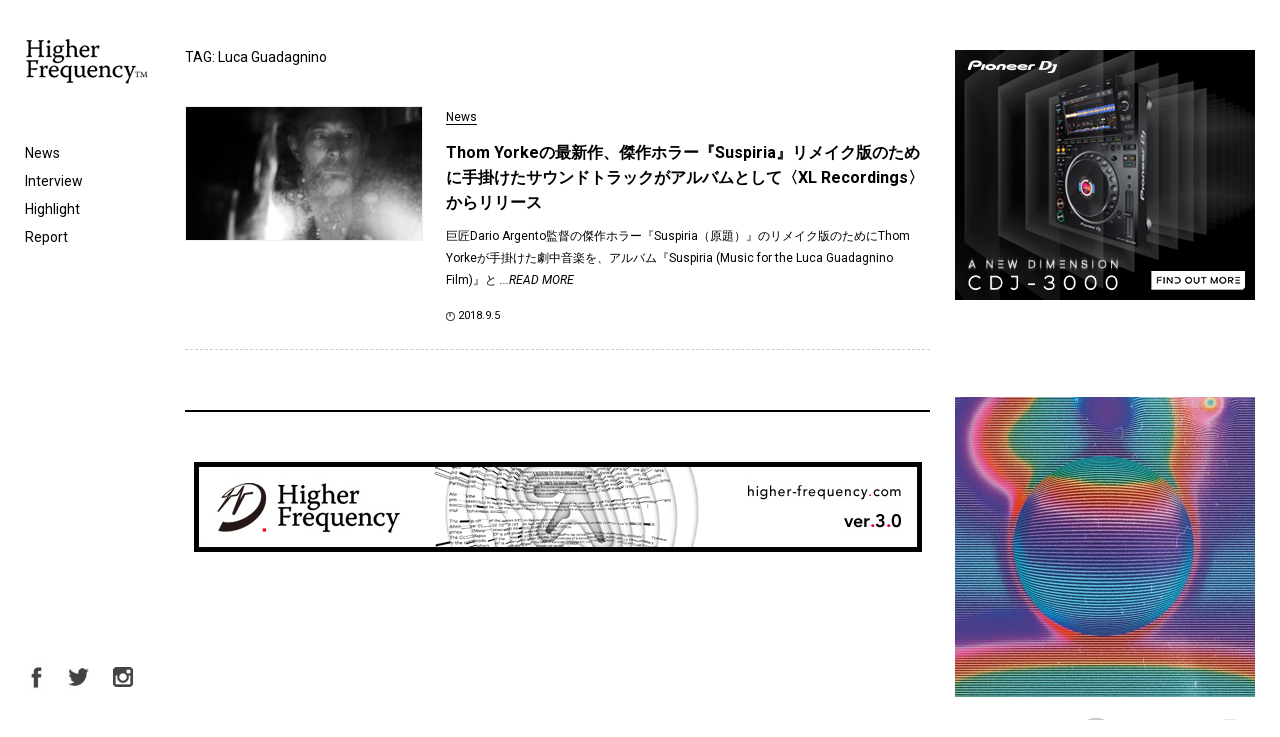

--- FILE ---
content_type: text/html; charset=UTF-8
request_url: https://higher-frequency.com/tag/luca-guadagnino
body_size: 110897
content:
<!DOCTYPE html>
<html dir="ltr" lang="ja" prefix="og: https://ogp.me/ns#" id="html">
    <head>
        <!-- Google Tag Manager -->
        <script>(function(w,d,s,l,i){w[l]=w[l]||[];w[l].push({'gtm.start':
                                                              new Date().getTime(),event:'gtm.js'});var f=d.getElementsByTagName(s)[0],
                j=d.createElement(s),dl=l!='dataLayer'?'&l='+l:'';j.async=true;j.src=
                    'https://www.googletagmanager.com/gtm.js?id='+i+dl;f.parentNode.insertBefore(j,f);
                                    })(window,document,'script','dataLayer','GTM-WX637JV');</script>
        <!-- End Google Tag Manager -->
        <meta charset="UTF-8">
                <meta name="viewport" content="width=device-width,initial-scale=1">
                
        <link href="https://fonts.googleapis.com/css2?family=Roboto:ital,wght@0,400;0,700;1,400;1,700&display=swap" rel="stylesheet">
        <script type='text/javascript' src='https://code.jquery.com/jquery-2.1.3.min.js'></script>
        <link rel='stylesheet' href='https://higher-frequency.com/wp/wp-content/themes/hf/css/slick-theme.css' />  
        	<style>img:is([sizes="auto" i], [sizes^="auto," i]) { contain-intrinsic-size: 3000px 1500px }</style>
	
		<!-- All in One SEO 4.8.5 - aioseo.com -->
		<title>Luca Guadagnino | クラブミュージック情報サイト HigherFrequency ハイヤーフリケンシー</title>
	<meta name="robots" content="max-snippet:-1, max-image-preview:large, max-video-preview:-1" />
	<link rel="canonical" href="https://higher-frequency.com/tag/luca-guadagnino" />
	<meta name="generator" content="All in One SEO (AIOSEO) 4.8.5" />
		<script type="application/ld+json" class="aioseo-schema">
			{"@context":"https:\/\/schema.org","@graph":[{"@type":"BreadcrumbList","@id":"https:\/\/higher-frequency.com\/tag\/luca-guadagnino#breadcrumblist","itemListElement":[{"@type":"ListItem","@id":"https:\/\/higher-frequency.com#listItem","position":1,"name":"Home","item":"https:\/\/higher-frequency.com","nextItem":{"@type":"ListItem","@id":"https:\/\/higher-frequency.com\/tag\/luca-guadagnino#listItem","name":"Luca Guadagnino"}},{"@type":"ListItem","@id":"https:\/\/higher-frequency.com\/tag\/luca-guadagnino#listItem","position":2,"name":"Luca Guadagnino","previousItem":{"@type":"ListItem","@id":"https:\/\/higher-frequency.com#listItem","name":"Home"}}]},{"@type":"CollectionPage","@id":"https:\/\/higher-frequency.com\/tag\/luca-guadagnino#collectionpage","url":"https:\/\/higher-frequency.com\/tag\/luca-guadagnino","name":"Luca Guadagnino | \u30af\u30e9\u30d6\u30df\u30e5\u30fc\u30b8\u30c3\u30af\u60c5\u5831\u30b5\u30a4\u30c8 HigherFrequency \u30cf\u30a4\u30e4\u30fc\u30d5\u30ea\u30b1\u30f3\u30b7\u30fc","inLanguage":"ja","isPartOf":{"@id":"https:\/\/higher-frequency.com\/#website"},"breadcrumb":{"@id":"https:\/\/higher-frequency.com\/tag\/luca-guadagnino#breadcrumblist"}},{"@type":"Organization","@id":"https:\/\/higher-frequency.com\/#organization","name":"\u30af\u30e9\u30d6\u30df\u30e5\u30fc\u30b8\u30c3\u30af\u60c5\u5831\u30b5\u30a4\u30c8 HigherFrequency \u30cf\u30a4\u30e4\u30fc\u30d5\u30ea\u30b1\u30f3\u30b7\u30fc","url":"https:\/\/higher-frequency.com\/","sameAs":["https:\/\/twitter.com\/hrfq"]},{"@type":"WebSite","@id":"https:\/\/higher-frequency.com\/#website","url":"https:\/\/higher-frequency.com\/","name":"\u30af\u30e9\u30d6\u30df\u30e5\u30fc\u30b8\u30c3\u30af\u60c5\u5831\u30b5\u30a4\u30c8 HigherFrequency \u30cf\u30a4\u30e4\u30fc\u30d5\u30ea\u30b1\u30f3\u30b7\u30fc","inLanguage":"ja","publisher":{"@id":"https:\/\/higher-frequency.com\/#organization"}}]}
		</script>
		<!-- All in One SEO -->

<link rel='dns-prefetch' href='//fonts.googleapis.com' />
<link rel="alternate" type="application/rss+xml" title="クラブミュージック情報サイト HigherFrequency ハイヤーフリケンシー &raquo; Luca Guadagnino タグのフィード" href="https://higher-frequency.com/tag/luca-guadagnino/feed" />
<link rel='stylesheet' id='wp-block-library-css' href='https://higher-frequency.com/wp/wp-includes/css/dist/block-library/style.min.css?ver=6.8.3' type='text/css' media='all' />
<style id='classic-theme-styles-inline-css' type='text/css'>
/*! This file is auto-generated */
.wp-block-button__link{color:#fff;background-color:#32373c;border-radius:9999px;box-shadow:none;text-decoration:none;padding:calc(.667em + 2px) calc(1.333em + 2px);font-size:1.125em}.wp-block-file__button{background:#32373c;color:#fff;text-decoration:none}
</style>
<style id='global-styles-inline-css' type='text/css'>
:root{--wp--preset--aspect-ratio--square: 1;--wp--preset--aspect-ratio--4-3: 4/3;--wp--preset--aspect-ratio--3-4: 3/4;--wp--preset--aspect-ratio--3-2: 3/2;--wp--preset--aspect-ratio--2-3: 2/3;--wp--preset--aspect-ratio--16-9: 16/9;--wp--preset--aspect-ratio--9-16: 9/16;--wp--preset--color--black: #000000;--wp--preset--color--cyan-bluish-gray: #abb8c3;--wp--preset--color--white: #ffffff;--wp--preset--color--pale-pink: #f78da7;--wp--preset--color--vivid-red: #cf2e2e;--wp--preset--color--luminous-vivid-orange: #ff6900;--wp--preset--color--luminous-vivid-amber: #fcb900;--wp--preset--color--light-green-cyan: #7bdcb5;--wp--preset--color--vivid-green-cyan: #00d084;--wp--preset--color--pale-cyan-blue: #8ed1fc;--wp--preset--color--vivid-cyan-blue: #0693e3;--wp--preset--color--vivid-purple: #9b51e0;--wp--preset--gradient--vivid-cyan-blue-to-vivid-purple: linear-gradient(135deg,rgba(6,147,227,1) 0%,rgb(155,81,224) 100%);--wp--preset--gradient--light-green-cyan-to-vivid-green-cyan: linear-gradient(135deg,rgb(122,220,180) 0%,rgb(0,208,130) 100%);--wp--preset--gradient--luminous-vivid-amber-to-luminous-vivid-orange: linear-gradient(135deg,rgba(252,185,0,1) 0%,rgba(255,105,0,1) 100%);--wp--preset--gradient--luminous-vivid-orange-to-vivid-red: linear-gradient(135deg,rgba(255,105,0,1) 0%,rgb(207,46,46) 100%);--wp--preset--gradient--very-light-gray-to-cyan-bluish-gray: linear-gradient(135deg,rgb(238,238,238) 0%,rgb(169,184,195) 100%);--wp--preset--gradient--cool-to-warm-spectrum: linear-gradient(135deg,rgb(74,234,220) 0%,rgb(151,120,209) 20%,rgb(207,42,186) 40%,rgb(238,44,130) 60%,rgb(251,105,98) 80%,rgb(254,248,76) 100%);--wp--preset--gradient--blush-light-purple: linear-gradient(135deg,rgb(255,206,236) 0%,rgb(152,150,240) 100%);--wp--preset--gradient--blush-bordeaux: linear-gradient(135deg,rgb(254,205,165) 0%,rgb(254,45,45) 50%,rgb(107,0,62) 100%);--wp--preset--gradient--luminous-dusk: linear-gradient(135deg,rgb(255,203,112) 0%,rgb(199,81,192) 50%,rgb(65,88,208) 100%);--wp--preset--gradient--pale-ocean: linear-gradient(135deg,rgb(255,245,203) 0%,rgb(182,227,212) 50%,rgb(51,167,181) 100%);--wp--preset--gradient--electric-grass: linear-gradient(135deg,rgb(202,248,128) 0%,rgb(113,206,126) 100%);--wp--preset--gradient--midnight: linear-gradient(135deg,rgb(2,3,129) 0%,rgb(40,116,252) 100%);--wp--preset--font-size--small: 13px;--wp--preset--font-size--medium: 20px;--wp--preset--font-size--large: 36px;--wp--preset--font-size--x-large: 42px;--wp--preset--spacing--20: 0.44rem;--wp--preset--spacing--30: 0.67rem;--wp--preset--spacing--40: 1rem;--wp--preset--spacing--50: 1.5rem;--wp--preset--spacing--60: 2.25rem;--wp--preset--spacing--70: 3.38rem;--wp--preset--spacing--80: 5.06rem;--wp--preset--shadow--natural: 6px 6px 9px rgba(0, 0, 0, 0.2);--wp--preset--shadow--deep: 12px 12px 50px rgba(0, 0, 0, 0.4);--wp--preset--shadow--sharp: 6px 6px 0px rgba(0, 0, 0, 0.2);--wp--preset--shadow--outlined: 6px 6px 0px -3px rgba(255, 255, 255, 1), 6px 6px rgba(0, 0, 0, 1);--wp--preset--shadow--crisp: 6px 6px 0px rgba(0, 0, 0, 1);}:where(.is-layout-flex){gap: 0.5em;}:where(.is-layout-grid){gap: 0.5em;}body .is-layout-flex{display: flex;}.is-layout-flex{flex-wrap: wrap;align-items: center;}.is-layout-flex > :is(*, div){margin: 0;}body .is-layout-grid{display: grid;}.is-layout-grid > :is(*, div){margin: 0;}:where(.wp-block-columns.is-layout-flex){gap: 2em;}:where(.wp-block-columns.is-layout-grid){gap: 2em;}:where(.wp-block-post-template.is-layout-flex){gap: 1.25em;}:where(.wp-block-post-template.is-layout-grid){gap: 1.25em;}.has-black-color{color: var(--wp--preset--color--black) !important;}.has-cyan-bluish-gray-color{color: var(--wp--preset--color--cyan-bluish-gray) !important;}.has-white-color{color: var(--wp--preset--color--white) !important;}.has-pale-pink-color{color: var(--wp--preset--color--pale-pink) !important;}.has-vivid-red-color{color: var(--wp--preset--color--vivid-red) !important;}.has-luminous-vivid-orange-color{color: var(--wp--preset--color--luminous-vivid-orange) !important;}.has-luminous-vivid-amber-color{color: var(--wp--preset--color--luminous-vivid-amber) !important;}.has-light-green-cyan-color{color: var(--wp--preset--color--light-green-cyan) !important;}.has-vivid-green-cyan-color{color: var(--wp--preset--color--vivid-green-cyan) !important;}.has-pale-cyan-blue-color{color: var(--wp--preset--color--pale-cyan-blue) !important;}.has-vivid-cyan-blue-color{color: var(--wp--preset--color--vivid-cyan-blue) !important;}.has-vivid-purple-color{color: var(--wp--preset--color--vivid-purple) !important;}.has-black-background-color{background-color: var(--wp--preset--color--black) !important;}.has-cyan-bluish-gray-background-color{background-color: var(--wp--preset--color--cyan-bluish-gray) !important;}.has-white-background-color{background-color: var(--wp--preset--color--white) !important;}.has-pale-pink-background-color{background-color: var(--wp--preset--color--pale-pink) !important;}.has-vivid-red-background-color{background-color: var(--wp--preset--color--vivid-red) !important;}.has-luminous-vivid-orange-background-color{background-color: var(--wp--preset--color--luminous-vivid-orange) !important;}.has-luminous-vivid-amber-background-color{background-color: var(--wp--preset--color--luminous-vivid-amber) !important;}.has-light-green-cyan-background-color{background-color: var(--wp--preset--color--light-green-cyan) !important;}.has-vivid-green-cyan-background-color{background-color: var(--wp--preset--color--vivid-green-cyan) !important;}.has-pale-cyan-blue-background-color{background-color: var(--wp--preset--color--pale-cyan-blue) !important;}.has-vivid-cyan-blue-background-color{background-color: var(--wp--preset--color--vivid-cyan-blue) !important;}.has-vivid-purple-background-color{background-color: var(--wp--preset--color--vivid-purple) !important;}.has-black-border-color{border-color: var(--wp--preset--color--black) !important;}.has-cyan-bluish-gray-border-color{border-color: var(--wp--preset--color--cyan-bluish-gray) !important;}.has-white-border-color{border-color: var(--wp--preset--color--white) !important;}.has-pale-pink-border-color{border-color: var(--wp--preset--color--pale-pink) !important;}.has-vivid-red-border-color{border-color: var(--wp--preset--color--vivid-red) !important;}.has-luminous-vivid-orange-border-color{border-color: var(--wp--preset--color--luminous-vivid-orange) !important;}.has-luminous-vivid-amber-border-color{border-color: var(--wp--preset--color--luminous-vivid-amber) !important;}.has-light-green-cyan-border-color{border-color: var(--wp--preset--color--light-green-cyan) !important;}.has-vivid-green-cyan-border-color{border-color: var(--wp--preset--color--vivid-green-cyan) !important;}.has-pale-cyan-blue-border-color{border-color: var(--wp--preset--color--pale-cyan-blue) !important;}.has-vivid-cyan-blue-border-color{border-color: var(--wp--preset--color--vivid-cyan-blue) !important;}.has-vivid-purple-border-color{border-color: var(--wp--preset--color--vivid-purple) !important;}.has-vivid-cyan-blue-to-vivid-purple-gradient-background{background: var(--wp--preset--gradient--vivid-cyan-blue-to-vivid-purple) !important;}.has-light-green-cyan-to-vivid-green-cyan-gradient-background{background: var(--wp--preset--gradient--light-green-cyan-to-vivid-green-cyan) !important;}.has-luminous-vivid-amber-to-luminous-vivid-orange-gradient-background{background: var(--wp--preset--gradient--luminous-vivid-amber-to-luminous-vivid-orange) !important;}.has-luminous-vivid-orange-to-vivid-red-gradient-background{background: var(--wp--preset--gradient--luminous-vivid-orange-to-vivid-red) !important;}.has-very-light-gray-to-cyan-bluish-gray-gradient-background{background: var(--wp--preset--gradient--very-light-gray-to-cyan-bluish-gray) !important;}.has-cool-to-warm-spectrum-gradient-background{background: var(--wp--preset--gradient--cool-to-warm-spectrum) !important;}.has-blush-light-purple-gradient-background{background: var(--wp--preset--gradient--blush-light-purple) !important;}.has-blush-bordeaux-gradient-background{background: var(--wp--preset--gradient--blush-bordeaux) !important;}.has-luminous-dusk-gradient-background{background: var(--wp--preset--gradient--luminous-dusk) !important;}.has-pale-ocean-gradient-background{background: var(--wp--preset--gradient--pale-ocean) !important;}.has-electric-grass-gradient-background{background: var(--wp--preset--gradient--electric-grass) !important;}.has-midnight-gradient-background{background: var(--wp--preset--gradient--midnight) !important;}.has-small-font-size{font-size: var(--wp--preset--font-size--small) !important;}.has-medium-font-size{font-size: var(--wp--preset--font-size--medium) !important;}.has-large-font-size{font-size: var(--wp--preset--font-size--large) !important;}.has-x-large-font-size{font-size: var(--wp--preset--font-size--x-large) !important;}
:where(.wp-block-post-template.is-layout-flex){gap: 1.25em;}:where(.wp-block-post-template.is-layout-grid){gap: 1.25em;}
:where(.wp-block-columns.is-layout-flex){gap: 2em;}:where(.wp-block-columns.is-layout-grid){gap: 2em;}
:root :where(.wp-block-pullquote){font-size: 1.5em;line-height: 1.6;}
</style>
<link rel='stylesheet' id='twentythirteen-fonts-css' href='//fonts.googleapis.com/css?family=Source+Sans+Pro%3A300%2C400%2C700%2C300italic%2C400italic%2C700italic%7CBitter%3A400%2C700&#038;subset=latin%2Clatin-ext' type='text/css' media='all' />
<link rel='stylesheet' id='twentythirteen-style-css' href='https://higher-frequency.com/wp/wp-content/themes/hf/style.css?ver=2013-07-18' type='text/css' media='all' />
<!--[if lt IE 9]>
<link rel='stylesheet' id='twentythirteen-ie-css' href='https://higher-frequency.com/wp/wp-content/themes/hf/css/ie.css?ver=2013-07-18' type='text/css' media='all' />
<![endif]-->
<link rel='stylesheet' id='arve-css' href='https://higher-frequency.com/wp/wp-content/plugins/advanced-responsive-video-embedder/build/main.css?ver=10.6.14' type='text/css' media='all' />
<link rel="https://api.w.org/" href="https://higher-frequency.com/wp-json/" /><link rel="alternate" title="JSON" type="application/json" href="https://higher-frequency.com/wp-json/wp/v2/tags/3181" /><style type="text/css">.recentcomments a{display:inline !important;padding:0 !important;margin:0 !important;}</style>                <link rel="shortcut icon" href="https://higher-frequency.com/wp/wp-content/themes/hf/images/common/favicon.ico">
        <link rel="apple-touch-icon-precomposed" href="https://higher-frequency.com/wp/wp-content/themes/hf/images/common/apple-icon.png"/>
    </head>
    <body data-rsssl=1 >
        <!-- Google Tag Manager (noscript) -->
        <noscript><iframe src="https://www.googletagmanager.com/ns.html?id=GTM-WX637JV"
                          height="0" width="0" style="display:none;visibility:hidden"></iframe></noscript>
        <!-- End Google Tag Manager (noscript) -->
        <div class="sp_overlay" id="js__overlay"></div>
        <div class="wrapper">
            <header class="gm">
                <h1><a href="https://higher-frequency.com/"><img src="https://higher-frequency.com/wp/wp-content/themes/hf/images/common/logo.png" alt="HigherFrequency ハイヤーフリケンシー"></a></h1>
                <nav>
                    <ul>
                        <li><a href="https://higher-frequency.com/news">News</a></li>
                        <li><a href="https://higher-frequency.com/interview">Interview</a></li>
                        <li><a href="https://higher-frequency.com/highlight">Highlight</a></li>
                        <li><a href="https://higher-frequency.com/report">Report</a></li>
                        <!--li><a href="https://higher-frequency.com/release">Release</a></li-->
                        <!--li style="color:#CCC;"><a href="https://higher-frequency.com/blog">Blog</a></li-->
                    </ul>
                </nav>
                <ul class="sns">
                    <li><a href="https://www.facebook.com/higherfrequencyjp" target="_blank"><img src="https://higher-frequency.com/wp/wp-content/themes/hf/images/common/sns_fb.png" alt="HigherFrequency Facebook"></a></li>
                    <li><a href="https://twitter.com/hrfq" target="_blank"><img src="https://higher-frequency.com/wp/wp-content/themes/hf/images/common/sns_tw.png" alt="HigherFrequency Twitter"></a></li>
                    <li><a href="https://www.instagram.com/higher_frequency_jp/" target="_blank"><img src="https://higher-frequency.com/wp/wp-content/themes/hf/images/common/sns_instagram.png" alt="HigherFrequency Instagram"></a></li>
                    <!--li><a href="#"><img src="https://higher-frequency.com/wp/wp-content/themes/hf/images/common/icn_search.png"></a></li-->
                </ul>
                <div class="side-menu-btn" id="js__sideMenuBtn"></div>
            </header><div id="top" class="content_wrapper">
 <div class="content">
  <div class="inner">
     
   <div class="search_box">
    <p class="caption">TAG: Luca Guadagnino</p>
       
    <div class="end_box">
     <ul> 
                <li><a href="https://higher-frequency.com/news/thom-yorke-suspiria-dario-argento-luca-guadagnino-xl-recordings">
        <div class="img_box">
        <img src="https://higher-frequency.com/wp/wp-content/uploads/2018/09/ThomGreg-Williams-2-640x360.jpeg" class="attachment-thumbnail size-thumbnail wp-post-image" alt="Thom Yorke Suspiria" decoding="async" loading="lazy" />        </div>
        <div class="text_box">
            <p class="cat">News</p>
        <p class="tit">Thom Yorkeの最新作、傑作ホラー『Suspiria』リメイク版のために手掛けたサウンドトラックがアルバムとして〈XL Recordings〉からリリース</p>
        <p>
		
		巨匠Dario Argento監督の傑作ホラー『Suspiria（原題）』のリメイク版のためにThom Yorkeが手掛けた劇中音楽を、アルバム『Suspiria (Music for the Luca Guadagnino Film)』と <span class="read_more">...READ MORE</span>
        
        </p>
        <p class="time">2018.9.5<span></span></p>
        </div></a>
       </li>
                    </ul>
      <div class="wp-nav">
            </div>
    </div>
    
    <!--div class="form_box">
     <input type="text"  placeholder="Search">
    </div-->
    
    <!--div class="tag_box">
    <p class="caption">TAG</p>
    <ul>
     	<li class="cat-item cat-item-2769"><a href="https://higher-frequency.com/tag/fame">FAME</a>
</li>
	<li class="cat-item cat-item-2785"><a href="https://higher-frequency.com/tag/sei">SEI</a>
</li>
	<li class="cat-item cat-item-2801"><a href="https://higher-frequency.com/tag/junya-yamamura">Junya Yamamura</a>
</li>
	<li class="cat-item cat-item-2817"><a href="https://higher-frequency.com/tag/t4cky">T4CKY</a>
</li>
	<li class="cat-item cat-item-2833"><a href="https://higher-frequency.com/tag/lanquidity">LANQUIDITY</a>
</li>
	<li class="cat-item cat-item-2849"><a href="https://higher-frequency.com/tag/%e8%97%a4%e4%bb%a3%e5%86%a5%e7%a0%82">藤代冥砂</a>
</li>
	<li class="cat-item cat-item-2865"><a href="https://higher-frequency.com/tag/%e7%9b%8a%e5%ad%90%e6%a8%b9">益子樹</a>
</li>
	<li class="cat-item cat-item-2881"><a href="https://higher-frequency.com/tag/classic-music-company">Classic Music Company</a>
</li>
	<li class="cat-item cat-item-2897"><a href="https://higher-frequency.com/tag/kagurane">Kagurane</a>
</li>
	<li class="cat-item cat-item-2913"><a href="https://higher-frequency.com/tag/all-saints">All Saints</a>
</li>
	<li class="cat-item cat-item-2929"><a href="https://higher-frequency.com/tag/robert-johnson">Robert Johnson</a>
</li>
	<li class="cat-item cat-item-2945"><a href="https://higher-frequency.com/tag/lovebites">LOVEBITES</a>
</li>
	<li class="cat-item cat-item-2961"><a href="https://higher-frequency.com/tag/supernatural">Supernatural</a>
</li>
	<li class="cat-item cat-item-2977"><a href="https://higher-frequency.com/tag/damon-albarn">Damon Albarn</a>
</li>
	<li class="cat-item cat-item-2993"><a href="https://higher-frequency.com/tag/serato-dvs">Serato DVS</a>
</li>
	<li class="cat-item cat-item-3009"><a href="https://higher-frequency.com/tag/mowax">Mo&#039;Wax</a>
</li>
	<li class="cat-item cat-item-3025"><a href="https://higher-frequency.com/tag/gradate">Gradate</a>
</li>
	<li class="cat-item cat-item-3041"><a href="https://higher-frequency.com/tag/etienne">ETIENNE</a>
</li>
	<li class="cat-item cat-item-3057"><a href="https://higher-frequency.com/tag/33emybw">33EMYBW</a>
</li>
	<li class="cat-item cat-item-3073"><a href="https://higher-frequency.com/tag/luh">LUH</a>
</li>
	<li class="cat-item cat-item-3089"><a href="https://higher-frequency.com/tag/7fo">7FO</a>
</li>
	<li class="cat-item cat-item-3105"><a href="https://higher-frequency.com/tag/%e5%ae%80-club">宀 Club</a>
</li>
	<li class="cat-item cat-item-3121"><a href="https://higher-frequency.com/tag/phantomvsn">PHANTOMVSN</a>
</li>
	<li class="cat-item cat-item-3137"><a href="https://higher-frequency.com/tag/trialog">trialog</a>
</li>
	<li class="cat-item cat-item-3153"><a href="https://higher-frequency.com/tag/werk-discs">Werk Discs</a>
</li>
	<li class="cat-item cat-item-3169"><a href="https://higher-frequency.com/tag/better-lost-than-stupid">Better Lost Than Stupid</a>
</li>
	<li class="cat-item cat-item-3185"><a href="https://higher-frequency.com/tag/kulor">Kulør</a>
</li>
	<li class="cat-item cat-item-3201"><a href="https://higher-frequency.com/tag/cerrone">Cerrone</a>
</li>
	<li class="cat-item cat-item-3217"><a href="https://higher-frequency.com/tag/lustwerk-music">Lustwerk Music</a>
</li>
	<li class="cat-item cat-item-3233"><a href="https://higher-frequency.com/tag/d-j-g-o">D.J.G.O</a>
</li>
	<li class="cat-item cat-item-3249"><a href="https://higher-frequency.com/tag/charlotte-de-witte">Charlotte de Witte</a>
</li>
	<li class="cat-item cat-item-3265"><a href="https://higher-frequency.com/tag/hokkaido-dance-club">Hokkaido Dance Club</a>
</li>
	<li class="cat-item cat-item-3281"><a href="https://higher-frequency.com/tag/burning-witch">Burning Witch</a>
</li>
	<li class="cat-item cat-item-3297"><a href="https://higher-frequency.com/tag/%e7%ab%8b%e8%8a%b1%e3%83%8f%e3%82%b8%e3%83%a1">立花ハジメ</a>
</li>
	<li class="cat-item cat-item-3313"><a href="https://higher-frequency.com/tag/shlomi-aber">Shlomi Aber</a>
</li>
	<li class="cat-item cat-item-3329"><a href="https://higher-frequency.com/tag/shabazz-palaces">Shabazz Palaces</a>
</li>
	<li class="cat-item cat-item-3346"><a href="https://higher-frequency.com/tag/hazed-confusiou">Hazed &amp; Confusiou</a>
</li>
	<li class="cat-item cat-item-3362"><a href="https://higher-frequency.com/tag/prescription">Prescription</a>
</li>
	<li class="cat-item cat-item-3379"><a href="https://higher-frequency.com/tag/%e5%a0%80%e4%ba%95%e5%93%b2%e5%8f%b2">堀井哲史</a>
</li>
	<li class="cat-item cat-item-3395"><a href="https://higher-frequency.com/tag/fundamentals">FUNDAMENTALS</a>
</li>
	<li class="cat-item cat-item-3411"><a href="https://higher-frequency.com/tag/campbell-irvine">Campbell Irvine</a>
</li>
	<li class="cat-item cat-item-3427"><a href="https://higher-frequency.com/tag/ujork">Ujörk</a>
</li>
	<li class="cat-item cat-item-3443"><a href="https://higher-frequency.com/tag/miru-shinoda">Miru Shinoda</a>
</li>
	<li class="cat-item cat-item-3459"><a href="https://higher-frequency.com/tag/mutek-jp">MUTEK.JP</a>
</li>
	<li class="cat-item cat-item-3475"><a href="https://higher-frequency.com/tag/metrik">Metrik</a>
</li>
	<li class="cat-item cat-item-3491"><a href="https://higher-frequency.com/tag/pico">Pico</a>
</li>
	<li class="cat-item cat-item-3507"><a href="https://higher-frequency.com/tag/robert-pattinson">Robert Pattinson</a>
</li>
	<li class="cat-item cat-item-3523"><a href="https://higher-frequency.com/tag/jbs">JB&#039;S</a>
</li>
	<li class="cat-item cat-item-3539"><a href="https://higher-frequency.com/tag/shibuhouse-dj-crew">SHIBUHOUSE DJ CREW</a>
</li>
	<li class="cat-item cat-item-3555"><a href="https://higher-frequency.com/tag/riktam">RIKTAM</a>
</li>
	<li class="cat-item cat-item-3571"><a href="https://higher-frequency.com/tag/bugoctet">Bugoctet</a>
</li>
	<li class="cat-item cat-item-3587"><a href="https://higher-frequency.com/tag/vava-dudu">Vava Dudu</a>
</li>
	<li class="cat-item cat-item-3603"><a href="https://higher-frequency.com/tag/masanori-ikeda">MASANORI IKEDA</a>
</li>
	<li class="cat-item cat-item-3619"><a href="https://higher-frequency.com/tag/killa-turner">KILLA TURNER</a>
</li>
	<li class="cat-item cat-item-3635"><a href="https://higher-frequency.com/tag/%e6%b5%85%e6%b2%bc%e5%84%aa%e5%ad%90">浅沼優子</a>
</li>
	<li class="cat-item cat-item-3651"><a href="https://higher-frequency.com/tag/diana-chiaki">Diana Chiaki</a>
</li>
	<li class="cat-item cat-item-3667"><a href="https://higher-frequency.com/tag/the-star-festival-2018-closing">THE STAR FESTIVAL 2018 CLOSING</a>
</li>
	<li class="cat-item cat-item-3683"><a href="https://higher-frequency.com/tag/nubya-garcia">Nubya Garcia</a>
</li>
	<li class="cat-item cat-item-3699"><a href="https://higher-frequency.com/tag/%e7%94%b0%e6%88%91%e6%b5%81">田我流</a>
</li>
	<li class="cat-item cat-item-3715"><a href="https://higher-frequency.com/tag/graded">Graded</a>
</li>
	<li class="cat-item cat-item-3731"><a href="https://higher-frequency.com/tag/aaamyyy">AAAMYYY</a>
</li>
	<li class="cat-item cat-item-3747"><a href="https://higher-frequency.com/tag/asl-singles-club">ASL Singles Club</a>
</li>
	<li class="cat-item cat-item-3765"><a href="https://higher-frequency.com/tag/francis-bacon">Francis Bacon</a>
</li>
	<li class="cat-item cat-item-3781"><a href="https://higher-frequency.com/tag/dj-trystero">DJ Trystero</a>
</li>
	<li class="cat-item cat-item-3797"><a href="https://higher-frequency.com/tag/customer-service">Customer Service</a>
</li>
	<li class="cat-item cat-item-3813"><a href="https://higher-frequency.com/tag/reinvent">Re:Invent</a>
</li>
	<li class="cat-item cat-item-3829"><a href="https://higher-frequency.com/tag/gnb">g&#039;n&#039;b</a>
</li>
	<li class="cat-item cat-item-3845"><a href="https://higher-frequency.com/tag/drag-city">Drag City</a>
</li>
	<li class="cat-item cat-item-3861"><a href="https://higher-frequency.com/tag/mor-elian">Mor Elian</a>
</li>
	<li class="cat-item cat-item-3877"><a href="https://higher-frequency.com/tag/dark-sky">Dark Sky</a>
</li>
	<li class="cat-item cat-item-3893"><a href="https://higher-frequency.com/tag/yoy">YoY</a>
</li>
	<li class="cat-item cat-item-3909"><a href="https://higher-frequency.com/tag/cm-smooth">CM Smooth</a>
</li>
	<li class="cat-item cat-item-3926"><a href="https://higher-frequency.com/tag/ogashaka">OGASHAKA</a>
</li>
	<li class="cat-item cat-item-3942"><a href="https://higher-frequency.com/tag/loradeniz">Loradeniz</a>
</li>
	<li class="cat-item cat-item-3958"><a href="https://higher-frequency.com/tag/disciples">Disciples</a>
</li>
	<li class="cat-item cat-item-3974"><a href="https://higher-frequency.com/tag/the-hatch">the hatch</a>
</li>
	<li class="cat-item cat-item-3990"><a href="https://higher-frequency.com/tag/niagara">Niagara</a>
</li>
	<li class="cat-item cat-item-4006"><a href="https://higher-frequency.com/tag/holly-herndon">Holly Herndon</a>
</li>
	<li class="cat-item cat-item-4022"><a href="https://higher-frequency.com/tag/%e3%82%aa%e3%82%ab%e3%83%a2%e3%83%88%e3%83%ac%e3%82%a4%e3%82%b8">オカモトレイジ</a>
</li>
	<li class="cat-item cat-item-4038"><a href="https://higher-frequency.com/tag/downstate">Downstate</a>
</li>
	<li class="cat-item cat-item-4054"><a href="https://higher-frequency.com/tag/hemlock">Hemlock</a>
</li>
	<li class="cat-item cat-item-4070"><a href="https://higher-frequency.com/tag/pessimist">Pessimist</a>
</li>
	<li class="cat-item cat-item-4086"><a href="https://higher-frequency.com/tag/aoyama-hachi">Aoyama Hachi</a>
</li>
	<li class="cat-item cat-item-4102"><a href="https://higher-frequency.com/tag/attn">aTTn</a>
</li>
	<li class="cat-item cat-item-4118"><a href="https://higher-frequency.com/tag/cmbb">CMBB</a>
</li>
	<li class="cat-item cat-item-4134"><a href="https://higher-frequency.com/tag/max-d">Max D</a>
</li>
	<li class="cat-item cat-item-4150"><a href="https://higher-frequency.com/tag/hangesha-records">Hangesha Records</a>
</li>
	<li class="cat-item cat-item-4166"><a href="https://higher-frequency.com/tag/solange">Solange</a>
</li>
	<li class="cat-item cat-item-4182"><a href="https://higher-frequency.com/tag/umi">Umi</a>
</li>
	<li class="cat-item cat-item-4198"><a href="https://higher-frequency.com/tag/alma">ALMA</a>
</li>
	<li class="cat-item cat-item-4214"><a href="https://higher-frequency.com/tag/yujicafe">Yujicafe</a>
</li>
	<li class="cat-item cat-item-4231"><a href="https://higher-frequency.com/tag/virgil-abloh">Virgil Abloh</a>
</li>
	<li class="cat-item cat-item-4247"><a href="https://higher-frequency.com/tag/melting-point">Melting Point</a>
</li>
	<li class="cat-item cat-item-4263"><a href="https://higher-frequency.com/tag/map-ache">Map.ache</a>
</li>
	<li class="cat-item cat-item-21"><a href="https://higher-frequency.com/tag/max-essa">Max Essa</a>
</li>
	<li class="cat-item cat-item-4279"><a href="https://higher-frequency.com/tag/bien">BIEN</a>
</li>
	<li class="cat-item cat-item-37"><a href="https://higher-frequency.com/tag/nd_baumecker">nd_baumecker</a>
</li>
	<li class="cat-item cat-item-4295"><a href="https://higher-frequency.com/tag/vtss">VTSS</a>
</li>
	<li class="cat-item cat-item-53"><a href="https://higher-frequency.com/tag/alva-noto">Alva Noto</a>
</li>
	<li class="cat-item cat-item-4311"><a href="https://higher-frequency.com/tag/deepchord">DeepChord</a>
</li>
	<li class="cat-item cat-item-70"><a href="https://higher-frequency.com/tag/dj-haus">DJ Haus</a>
</li>
	<li class="cat-item cat-item-4327"><a href="https://higher-frequency.com/tag/grey-matter-archives">Grey Matter Archives</a>
</li>
	<li class="cat-item cat-item-86"><a href="https://higher-frequency.com/tag/hair-stylistics">Hair Stylistics</a>
</li>
	<li class="cat-item cat-item-4343"><a href="https://higher-frequency.com/tag/studio-coast">STUDIO COAST</a>
</li>
	<li class="cat-item cat-item-102"><a href="https://higher-frequency.com/tag/kenji-takimi">Kenji Takimi</a>
</li>
	<li class="cat-item cat-item-4359"><a href="https://higher-frequency.com/tag/sonia-calico">Sonia Calico</a>
</li>
	<li class="cat-item cat-item-118"><a href="https://higher-frequency.com/tag/peopleap">PEOPLEAP</a>
</li>
	<li class="cat-item cat-item-4375"><a href="https://higher-frequency.com/tag/ellputo">Ellputo</a>
</li>
	<li class="cat-item cat-item-134"><a href="https://higher-frequency.com/tag/broken-haze">BROKEN HAZE</a>
</li>
	<li class="cat-item cat-item-4391"><a href="https://higher-frequency.com/tag/adak7">adak7</a>
</li>
	<li class="cat-item cat-item-150"><a href="https://higher-frequency.com/tag/metome">Metome</a>
</li>
	<li class="cat-item cat-item-4407"><a href="https://higher-frequency.com/tag/radio-matrix">Radio Matrix</a>
</li>
	<li class="cat-item cat-item-166"><a href="https://higher-frequency.com/tag/ey%e3%83%a8">EYヨ</a>
</li>
	<li class="cat-item cat-item-4423"><a href="https://higher-frequency.com/tag/shindo">SHINDO</a>
</li>
	<li class="cat-item cat-item-182"><a href="https://higher-frequency.com/tag/james-blake">James Blake</a>
</li>
	<li class="cat-item cat-item-4439"><a href="https://higher-frequency.com/tag/one-instrument">One Instrument</a>
</li>
	<li class="cat-item cat-item-199"><a href="https://higher-frequency.com/tag/fumiya-tanaka">Fumiya Tanaka</a>
</li>
	<li class="cat-item cat-item-4455"><a href="https://higher-frequency.com/tag/sense-fracture">Sense Fracture</a>
</li>
	<li class="cat-item cat-item-215"><a href="https://higher-frequency.com/tag/dj-yazi">DJ YAZI</a>
</li>
	<li class="cat-item cat-item-4471"><a href="https://higher-frequency.com/tag/pierre-bastien">Pierre Bastien</a>
</li>
	<li class="cat-item cat-item-231"><a href="https://higher-frequency.com/tag/dj-pierre">DJ Pierre</a>
</li>
	<li class="cat-item cat-item-4487"><a href="https://higher-frequency.com/tag/noripi">noripi</a>
</li>
	<li class="cat-item cat-item-247"><a href="https://higher-frequency.com/tag/mexican-jihad">Mexican Jihad</a>
</li>
	<li class="cat-item cat-item-4504"><a href="https://higher-frequency.com/tag/nice-girl">Nice Girl</a>
</li>
	<li class="cat-item cat-item-263"><a href="https://higher-frequency.com/tag/tresvibes-soundsystem">TRESVIBES SOUNDSYSTEM</a>
</li>
	<li class="cat-item cat-item-4520"><a href="https://higher-frequency.com/tag/barker">Barker</a>
</li>
	<li class="cat-item cat-item-279"><a href="https://higher-frequency.com/tag/vakula">Vakula</a>
</li>
	<li class="cat-item cat-item-4536"><a href="https://higher-frequency.com/tag/dj-fame">DJ FAME</a>
</li>
	<li class="cat-item cat-item-295"><a href="https://higher-frequency.com/tag/portal">PortaL</a>
</li>
	<li class="cat-item cat-item-4552"><a href="https://higher-frequency.com/tag/acid-junkies">Acid Junkies</a>
</li>
	<li class="cat-item cat-item-311"><a href="https://higher-frequency.com/tag/kink">KiNK</a>
</li>
	<li class="cat-item cat-item-4568"><a href="https://higher-frequency.com/tag/tabu-buzy-body">Tabu Buzy Body</a>
</li>
	<li class="cat-item cat-item-327"><a href="https://higher-frequency.com/tag/after-dark">After Dark</a>
</li>
	<li class="cat-item cat-item-4584"><a href="https://higher-frequency.com/tag/young-guitar">Young Guitar</a>
</li>
	<li class="cat-item cat-item-343"><a href="https://higher-frequency.com/tag/dadub">Dadub</a>
</li>
	<li class="cat-item cat-item-4600"><a href="https://higher-frequency.com/tag/%e5%a4%a7%e5%a1%9a%e8%81%a1">大塚聡</a>
</li>
	<li class="cat-item cat-item-362"><a href="https://higher-frequency.com/tag/cuushe">Cuushe</a>
</li>
	<li class="cat-item cat-item-4616"><a href="https://higher-frequency.com/tag/vmp">VMP</a>
</li>
	<li class="cat-item cat-item-379"><a href="https://higher-frequency.com/tag/oskar-offermann">Oskar Offermann</a>
</li>
	<li class="cat-item cat-item-4632"><a href="https://higher-frequency.com/tag/takumi-motokawa">Takumi Motokawa</a>
</li>
	<li class="cat-item cat-item-395"><a href="https://higher-frequency.com/tag/vj-hajime">VJ HAJIME</a>
</li>
	<li class="cat-item cat-item-4649"><a href="https://higher-frequency.com/tag/patrick-russel">Patrick Russel</a>
</li>
	<li class="cat-item cat-item-411"><a href="https://higher-frequency.com/tag/dj-rs">DJ RS</a>
</li>
	<li class="cat-item cat-item-4665"><a href="https://higher-frequency.com/tag/barrell">Barrell</a>
</li>
	<li class="cat-item cat-item-427"><a href="https://higher-frequency.com/tag/aurora-halal">Aurora Halal</a>
</li>
	<li class="cat-item cat-item-4682"><a href="https://higher-frequency.com/tag/prowler">Prowler</a>
</li>
	<li class="cat-item cat-item-443"><a href="https://higher-frequency.com/tag/brodinski">Brodinski</a>
</li>
	<li class="cat-item cat-item-4698"><a href="https://higher-frequency.com/tag/curtis-roads">Curtis Roads</a>
</li>
	<li class="cat-item cat-item-459"><a href="https://higher-frequency.com/tag/sammy-dee">Sammy Dee</a>
</li>
	<li class="cat-item cat-item-4714"><a href="https://higher-frequency.com/tag/rezzett">Rezzett</a>
</li>
	<li class="cat-item cat-item-475"><a href="https://higher-frequency.com/tag/levelz">LEVELZ</a>
</li>
	<li class="cat-item cat-item-4730"><a href="https://higher-frequency.com/tag/norimichi-hirakawa">Norimichi Hirakawa</a>
</li>
	<li class="cat-item cat-item-491"><a href="https://higher-frequency.com/tag/powder">Powder</a>
</li>
	<li class="cat-item cat-item-4746"><a href="https://higher-frequency.com/tag/fuji-trill">FUJI TRILL</a>
</li>
	<li class="cat-item cat-item-507"><a href="https://higher-frequency.com/tag/go-hiyama">GO HIYAMA</a>
</li>
	<li class="cat-item cat-item-4762"><a href="https://higher-frequency.com/tag/dj-shimamura">DJ Shimamura</a>
</li>
	<li class="cat-item cat-item-523"><a href="https://higher-frequency.com/tag/juju-jordash">Juju &amp; Jordash</a>
</li>
	<li class="cat-item cat-item-4778"><a href="https://higher-frequency.com/tag/wk7">WK7</a>
</li>
	<li class="cat-item cat-item-539"><a href="https://higher-frequency.com/tag/taylor-mcferrin">Taylor McFerrin</a>
</li>
	<li class="cat-item cat-item-4794"><a href="https://higher-frequency.com/tag/dosing">dosing</a>
</li>
	<li class="cat-item cat-item-555"><a href="https://higher-frequency.com/tag/laurent-garnier">Laurent Garnier</a>
</li>
	<li class="cat-item cat-item-4810"><a href="https://higher-frequency.com/tag/%e3%82%b9%e3%82%ab%e3%82%99%e3%82%bf%e3%82%99%e3%82%a4%e3%83%ad%e3%83%bc">スガダイロー</a>
</li>
	<li class="cat-item cat-item-572"><a href="https://higher-frequency.com/tag/%e7%81%b0%e9%87%8e%e6%95%ac%e4%ba%8c">灰野敬二</a>
</li>
	<li class="cat-item cat-item-4826"><a href="https://higher-frequency.com/tag/iroha">IROHA</a>
</li>
	<li class="cat-item cat-item-589"><a href="https://higher-frequency.com/tag/sl-1200gae">SL-1200GAE</a>
</li>
	<li class="cat-item cat-item-4842"><a href="https://higher-frequency.com/tag/numbers">Numbers.</a>
</li>
	<li class="cat-item cat-item-605"><a href="https://higher-frequency.com/tag/stone-neck">Stone Neck</a>
</li>
	<li class="cat-item cat-item-4858"><a href="https://higher-frequency.com/tag/kent-niszw">kent niszw</a>
</li>
	<li class="cat-item cat-item-622"><a href="https://higher-frequency.com/tag/monkey-timers">Monkey Timers</a>
</li>
	<li class="cat-item cat-item-4874"><a href="https://higher-frequency.com/tag/boogieman-akihiro">Boogieman Akihiro</a>
</li>
	<li class="cat-item cat-item-638"><a href="https://higher-frequency.com/tag/uvb">UVB</a>
</li>
	<li class="cat-item cat-item-4890"><a href="https://higher-frequency.com/tag/ahadadream">Ahadadream</a>
</li>
	<li class="cat-item cat-item-654"><a href="https://higher-frequency.com/tag/mari-sakurai">Mari Sakurai</a>
</li>
	<li class="cat-item cat-item-4906"><a href="https://higher-frequency.com/tag/creme-de-la-creme">Creme de la creme</a>
</li>
	<li class="cat-item cat-item-670"><a href="https://higher-frequency.com/tag/samo-dj">Samo DJ</a>
</li>
	<li class="cat-item cat-item-4922"><a href="https://higher-frequency.com/tag/giovanni-turco">Giovanni Turco</a>
</li>
	<li class="cat-item cat-item-686"><a href="https://higher-frequency.com/tag/svengalisghost">Svengalisghost</a>
</li>
	<li class="cat-item cat-item-4939"><a href="https://higher-frequency.com/tag/fullstop">Fullstop</a>
</li>
	<li class="cat-item cat-item-702"><a href="https://higher-frequency.com/tag/leescratchperry">Lee”Scratch”Perry</a>
</li>
	<li class="cat-item cat-item-4955"><a href="https://higher-frequency.com/tag/angel-ho">Angel Ho</a>
</li>
	<li class="cat-item cat-item-718"><a href="https://higher-frequency.com/tag/raha">RAHA</a>
</li>
	<li class="cat-item cat-item-4971"><a href="https://higher-frequency.com/tag/mira-%e6%96%b0%e4%bc%9d%e7%b5%b1">MIRA 新伝統</a>
</li>
	<li class="cat-item cat-item-734"><a href="https://higher-frequency.com/tag/mark-e">Mark E</a>
</li>
	<li class="cat-item cat-item-4987"><a href="https://higher-frequency.com/tag/alex-attias">Alex Attias</a>
</li>
	<li class="cat-item cat-item-751"><a href="https://higher-frequency.com/tag/gwenan">Gwenan</a>
</li>
	<li class="cat-item cat-item-5003"><a href="https://higher-frequency.com/tag/zhao-dai">Zhao Dai</a>
</li>
	<li class="cat-item cat-item-768"><a href="https://higher-frequency.com/tag/middle-of-nowhere">Middle of NowHere</a>
</li>
	<li class="cat-item cat-item-5020"><a href="https://higher-frequency.com/tag/judgeman">JUDGEMAN</a>
</li>
	<li class="cat-item cat-item-784"><a href="https://higher-frequency.com/tag/buttechno">Buttechno</a>
</li>
	<li class="cat-item cat-item-5037"><a href="https://higher-frequency.com/tag/toshiki-kadomatsu">Toshiki Kadomatsu</a>
</li>
	<li class="cat-item cat-item-800"><a href="https://higher-frequency.com/tag/hospital-records">Hospital Records</a>
</li>
	<li class="cat-item cat-item-5053"><a href="https://higher-frequency.com/tag/dj-pin">DJ PIN</a>
</li>
	<li class="cat-item cat-item-816"><a href="https://higher-frequency.com/tag/camp-off-tone">CAMP Off-Tone</a>
</li>
	<li class="cat-item cat-item-5069"><a href="https://higher-frequency.com/tag/so-mitsuya">So Mitsuya</a>
</li>
	<li class="cat-item cat-item-832"><a href="https://higher-frequency.com/tag/night-slugs">Night Slugs</a>
</li>
	<li class="cat-item cat-item-5085"><a href="https://higher-frequency.com/tag/rroxymore">rROXYMORE</a>
</li>
	<li class="cat-item cat-item-850"><a href="https://higher-frequency.com/tag/point-g">POINT G</a>
</li>
	<li class="cat-item cat-item-5101"><a href="https://higher-frequency.com/tag/stranger">Stranger</a>
</li>
	<li class="cat-item cat-item-866"><a href="https://higher-frequency.com/tag/tortoise">TORTOISE</a>
</li>
	<li class="cat-item cat-item-5117"><a href="https://higher-frequency.com/tag/planet-phuture">Planet Phuture</a>
</li>
	<li class="cat-item cat-item-882"><a href="https://higher-frequency.com/tag/anthony-naples">Anthony Naples</a>
</li>
	<li class="cat-item cat-item-5133"><a href="https://higher-frequency.com/tag/angels-egg">ANGEL&#039;S EGG</a>
</li>
	<li class="cat-item cat-item-898"><a href="https://higher-frequency.com/tag/francesco-tristano">Francesco Tristano</a>
</li>
	<li class="cat-item cat-item-5149"><a href="https://higher-frequency.com/tag/new-manuke">NEW MANUKE</a>
</li>
	<li class="cat-item cat-item-914"><a href="https://higher-frequency.com/tag/frank-lorber">Frank Lorber</a>
</li>
	<li class="cat-item cat-item-5165"><a href="https://higher-frequency.com/tag/dj-senateur">DJ Senateur</a>
</li>
	<li class="cat-item cat-item-930"><a href="https://higher-frequency.com/tag/powershovel">Powershovel</a>
</li>
	<li class="cat-item cat-item-5181"><a href="https://higher-frequency.com/tag/lisa-tanimura">Lisa Tanimura</a>
</li>
	<li class="cat-item cat-item-946"><a href="https://higher-frequency.com/tag/der-dritte-raum">Der Dritte Raum</a>
</li>
	<li class="cat-item cat-item-5197"><a href="https://higher-frequency.com/tag/duke-hugh">Duke Hugh</a>
</li>
	<li class="cat-item cat-item-962"><a href="https://higher-frequency.com/tag/crackazat">Crackazat</a>
</li>
	<li class="cat-item cat-item-5213"><a href="https://higher-frequency.com/tag/losian">Losian</a>
</li>
	<li class="cat-item cat-item-978"><a href="https://higher-frequency.com/tag/minoda">Minoda</a>
</li>
	<li class="cat-item cat-item-5229"><a href="https://higher-frequency.com/tag/conducta">Conducta</a>
</li>
	<li class="cat-item cat-item-994"><a href="https://higher-frequency.com/tag/zutzut">Zutzut</a>
</li>
	<li class="cat-item cat-item-5245"><a href="https://higher-frequency.com/tag/kamakaze">Kamakaze</a>
</li>
	<li class="cat-item cat-item-1010"><a href="https://higher-frequency.com/tag/gs-wavex-pioneer-dj">GS-WAVEX Pioneer DJ</a>
</li>
	<li class="cat-item cat-item-5261"><a href="https://higher-frequency.com/tag/kara-marni">Kara Marni</a>
</li>
	<li class="cat-item cat-item-1026"><a href="https://higher-frequency.com/tag/the-xx">The xx</a>
</li>
	<li class="cat-item cat-item-5277"><a href="https://higher-frequency.com/tag/zaiko">ZAIKO</a>
</li>
	<li class="cat-item cat-item-1043"><a href="https://higher-frequency.com/tag/jay-daniel">Jay Daniel</a>
</li>
	<li class="cat-item cat-item-5293"><a href="https://higher-frequency.com/tag/kyoto-jazz-massive">Kyoto Jazz Massive</a>
</li>
	<li class="cat-item cat-item-1062"><a href="https://higher-frequency.com/tag/dasha-rush">Dasha Rush</a>
</li>
	<li class="cat-item cat-item-5309"><a href="https://higher-frequency.com/tag/marihiko-hara">Marihiko Hara</a>
</li>
	<li class="cat-item cat-item-1078"><a href="https://higher-frequency.com/tag/de-de-mouse">DE DE MOUSE</a>
</li>
	<li class="cat-item cat-item-5325"><a href="https://higher-frequency.com/tag/%e3%82%b1%e3%83%b3%e3%82%b4%e3%83%9e%e3%83%84%e3%83%a2%e3%83%88">ケンゴマツモト</a>
</li>
	<li class="cat-item cat-item-1098"><a href="https://higher-frequency.com/tag/caravan">CARAVAN</a>
</li>
	<li class="cat-item cat-item-5341"><a href="https://higher-frequency.com/tag/tcs">TCS</a>
</li>
	<li class="cat-item cat-item-1127"><a href="https://higher-frequency.com/tag/xhin">Xhin</a>
</li>
	<li class="cat-item cat-item-5357"><a href="https://higher-frequency.com/tag/annie-mac">Annie Mac</a>
</li>
	<li class="cat-item cat-item-1166"><a href="https://higher-frequency.com/tag/tokimonsta">TOKiMONSTA</a>
</li>
	<li class="cat-item cat-item-5377"><a href="https://higher-frequency.com/tag/jonathan-more">Jonathan More</a>
</li>
	<li class="cat-item cat-item-1220"><a href="https://higher-frequency.com/tag/simian-mobile-disco">Simian Mobile Disco</a>
</li>
	<li class="cat-item cat-item-5396"><a href="https://higher-frequency.com/tag/zeebra">Zeebra</a>
</li>
	<li class="cat-item cat-item-1267"><a href="https://higher-frequency.com/tag/sonic-mania">SONIC MANIA</a>
</li>
	<li class="cat-item cat-item-5412"><a href="https://higher-frequency.com/tag/maria">MARIA.</a>
</li>
	<li class="cat-item cat-item-1297"><a href="https://higher-frequency.com/tag/jameszoo">Jameszoo</a>
</li>
	<li class="cat-item cat-item-5428"><a href="https://higher-frequency.com/tag/seeds-and-ground">Seeds And Ground</a>
</li>
	<li class="cat-item cat-item-1313"><a href="https://higher-frequency.com/tag/traktor">Traktor</a>
</li>
	<li class="cat-item cat-item-5444"><a href="https://higher-frequency.com/tag/beyond-space-and-time">Beyond Space And Time</a>
</li>
	<li class="cat-item cat-item-1329"><a href="https://higher-frequency.com/tag/convenanza-festival">Convenanza Festival</a>
</li>
	<li class="cat-item cat-item-5461"><a href="https://higher-frequency.com/tag/60-sounds">60 Sounds</a>
</li>
	<li class="cat-item cat-item-1345"><a href="https://higher-frequency.com/tag/allon-kaye">Allon Kaye</a>
</li>
	<li class="cat-item cat-item-5477"><a href="https://higher-frequency.com/tag/ddj-flx6">DDJ-FLX6</a>
</li>
	<li class="cat-item cat-item-1361"><a href="https://higher-frequency.com/tag/elli-arakawa">ELLI ARAKAWA</a>
</li>
	<li class="cat-item cat-item-5493"><a href="https://higher-frequency.com/tag/evisen-skateboards">EVISEN SKATEBOARDS</a>
</li>
	<li class="cat-item cat-item-1377"><a href="https://higher-frequency.com/tag/dj-shibata">DJ SHIBATA</a>
</li>
	<li class="cat-item cat-item-5509"><a href="https://higher-frequency.com/tag/mustafa">Mustafa</a>
</li>
	<li class="cat-item cat-item-1393"><a href="https://higher-frequency.com/tag/solomun">Solomun</a>
</li>
	<li class="cat-item cat-item-1409"><a href="https://higher-frequency.com/tag/mayurashka">Mayurashka</a>
</li>
	<li class="cat-item cat-item-1425"><a href="https://higher-frequency.com/tag/dj-sotofett">DJ Sotofett</a>
</li>
	<li class="cat-item cat-item-1441"><a href="https://higher-frequency.com/tag/dj-poipoi">DJ PoiPoi</a>
</li>
	<li class="cat-item cat-item-1457"><a href="https://higher-frequency.com/tag/ministry-of-sound">Ministry of Sound</a>
</li>
	<li class="cat-item cat-item-1473"><a href="https://higher-frequency.com/tag/serato">Serato</a>
</li>
	<li class="cat-item cat-item-1489"><a href="https://higher-frequency.com/tag/notuv">Notuv</a>
</li>
	<li class="cat-item cat-item-1505"><a href="https://higher-frequency.com/tag/marco-shuttle">Marco Shuttle</a>
</li>
	<li class="cat-item cat-item-1521"><a href="https://higher-frequency.com/tag/sigha">Sigha</a>
</li>
	<li class="cat-item cat-item-1537"><a href="https://higher-frequency.com/tag/100-silk">100% Silk</a>
</li>
	<li class="cat-item cat-item-1553"><a href="https://higher-frequency.com/tag/misha-hollenbach">Misha Hollenbach</a>
</li>
	<li class="cat-item cat-item-1569"><a href="https://higher-frequency.com/tag/qosmo-ai-dj">Qosmo AI DJ</a>
</li>
	<li class="cat-item cat-item-1585"><a href="https://higher-frequency.com/tag/florian-kupfer">Florian Kupfer</a>
</li>
	<li class="cat-item cat-item-1601"><a href="https://higher-frequency.com/tag/mixpak">Mixpak</a>
</li>
	<li class="cat-item cat-item-1617"><a href="https://higher-frequency.com/tag/rainbow">rainbow</a>
</li>
	<li class="cat-item cat-item-1633"><a href="https://higher-frequency.com/tag/plo-man">PLO Man</a>
</li>
	<li class="cat-item cat-item-1649"><a href="https://higher-frequency.com/tag/djay">djay</a>
</li>
	<li class="cat-item cat-item-1665"><a href="https://higher-frequency.com/tag/takuya-matsumoto">Takuya Matsumoto</a>
</li>
	<li class="cat-item cat-item-1681"><a href="https://higher-frequency.com/tag/tambien">Tambien</a>
</li>
	<li class="cat-item cat-item-1697"><a href="https://higher-frequency.com/tag/ekbox">EKBOX</a>
</li>
	<li class="cat-item cat-item-1713"><a href="https://higher-frequency.com/tag/dj-shadow">DJ SHADOW</a>
</li>
	<li class="cat-item cat-item-1729"><a href="https://higher-frequency.com/tag/eexxppoann">Eexxppoann</a>
</li>
	<li class="cat-item cat-item-1745"><a href="https://higher-frequency.com/tag/zentamann">zentamann</a>
</li>
	<li class="cat-item cat-item-1769"><a href="https://higher-frequency.com/tag/paellas">PAELLAS</a>
</li>
	<li class="cat-item cat-item-1785"><a href="https://higher-frequency.com/tag/hiroaki-oba">Hiroaki OBA</a>
</li>
	<li class="cat-item cat-item-1801"><a href="https://higher-frequency.com/tag/classixx">Classixx</a>
</li>
	<li class="cat-item cat-item-1817"><a href="https://higher-frequency.com/tag/min">min</a>
</li>
	<li class="cat-item cat-item-1834"><a href="https://higher-frequency.com/tag/david-decembre">David Decembre</a>
</li>
	<li class="cat-item cat-item-1850"><a href="https://higher-frequency.com/tag/xxif">xXif</a>
</li>
	<li class="cat-item cat-item-1866"><a href="https://higher-frequency.com/tag/hole-and-holland">Hole and Holland</a>
</li>
	<li class="cat-item cat-item-1882"><a href="https://higher-frequency.com/tag/exit-records">Exit Records</a>
</li>
	<li class="cat-item cat-item-1898"><a href="https://higher-frequency.com/tag/em-records">EM Records</a>
</li>
	<li class="cat-item cat-item-1917"><a href="https://higher-frequency.com/tag/enitokwa">Enitokwa</a>
</li>
	<li class="cat-item cat-item-1933"><a href="https://higher-frequency.com/tag/%e6%9c%9d%e9%9c%a7jam">朝霧JAM</a>
</li>
	<li class="cat-item cat-item-1950"><a href="https://higher-frequency.com/tag/kan-igo">Kan Igo</a>
</li>
	<li class="cat-item cat-item-1966"><a href="https://higher-frequency.com/tag/kms-records">KMS Records</a>
</li>
	<li class="cat-item cat-item-1982"><a href="https://higher-frequency.com/tag/reki">REKI</a>
</li>
	<li class="cat-item cat-item-1998"><a href="https://higher-frequency.com/tag/not-not-fun">Not Not Fun</a>
</li>
	<li class="cat-item cat-item-2014"><a href="https://higher-frequency.com/tag/loom-lounge">Loom Lounge</a>
</li>
	<li class="cat-item cat-item-2030"><a href="https://higher-frequency.com/tag/o">Ø</a>
</li>
	<li class="cat-item cat-item-2046"><a href="https://higher-frequency.com/tag/hiyoshi">Hiyoshi</a>
</li>
	<li class="cat-item cat-item-2062"><a href="https://higher-frequency.com/tag/wool-the-pants">Wool &amp; The Pants</a>
</li>
	<li class="cat-item cat-item-2078"><a href="https://higher-frequency.com/tag/stand-bop">STAND-BOP</a>
</li>
	<li class="cat-item cat-item-2094"><a href="https://higher-frequency.com/tag/lamb">LAMB</a>
</li>
	<li class="cat-item cat-item-2110"><a href="https://higher-frequency.com/tag/emily-komatsu">Emily Komatsu</a>
</li>
	<li class="cat-item cat-item-2126"><a href="https://higher-frequency.com/tag/eminemsaiko">eminemsaiko</a>
</li>
	<li class="cat-item cat-item-2142"><a href="https://higher-frequency.com/tag/mozhgan">Mozhgan</a>
</li>
	<li class="cat-item cat-item-2158"><a href="https://higher-frequency.com/tag/yoshitaka-shirakura">Yoshitaka Shirakura</a>
</li>
	<li class="cat-item cat-item-2174"><a href="https://higher-frequency.com/tag/sugai-ken">SUGAI KEN</a>
</li>
	<li class="cat-item cat-item-2190"><a href="https://higher-frequency.com/tag/roman-flugel">Roman Flügel</a>
</li>
	<li class="cat-item cat-item-2206"><a href="https://higher-frequency.com/tag/ssaliva">Ssaliva</a>
</li>
	<li class="cat-item cat-item-2222"><a href="https://higher-frequency.com/tag/beanies">Beanie&#039;s</a>
</li>
	<li class="cat-item cat-item-2238"><a href="https://higher-frequency.com/tag/lay-low">Lay Low</a>
</li>
	<li class="cat-item cat-item-2254"><a href="https://higher-frequency.com/tag/patta">Patta</a>
</li>
	<li class="cat-item cat-item-2270"><a href="https://higher-frequency.com/tag/rural-2018">rural 2018</a>
</li>
	<li class="cat-item cat-item-2286"><a href="https://higher-frequency.com/tag/moscoman">Moscoman</a>
</li>
	<li class="cat-item cat-item-2302"><a href="https://higher-frequency.com/tag/tokyo-techno-society">Tokyo Techno Society</a>
</li>
	<li class="cat-item cat-item-2318"><a href="https://higher-frequency.com/tag/hector">Hector</a>
</li>
	<li class="cat-item cat-item-2334"><a href="https://higher-frequency.com/tag/jjj">JJJ</a>
</li>
	<li class="cat-item cat-item-2350"><a href="https://higher-frequency.com/tag/hihat">Hihat</a>
</li>
	<li class="cat-item cat-item-2368"><a href="https://higher-frequency.com/tag/fuguli">Fuguli</a>
</li>
	<li class="cat-item cat-item-2384"><a href="https://higher-frequency.com/tag/dustin-wong">Dustin Wong</a>
</li>
	<li class="cat-item cat-item-2400"><a href="https://higher-frequency.com/tag/the-revenge">The Revenge</a>
</li>
	<li class="cat-item cat-item-2416"><a href="https://higher-frequency.com/tag/wiggle-room">Wiggle Room</a>
</li>
	<li class="cat-item cat-item-2432"><a href="https://higher-frequency.com/tag/gem">Gem</a>
</li>
	<li class="cat-item cat-item-2448"><a href="https://higher-frequency.com/tag/shine-of-ugly-jewel">Shine Of Ugly Jewel</a>
</li>
	<li class="cat-item cat-item-2464"><a href="https://higher-frequency.com/tag/ectomorph">Ectomorph</a>
</li>
	<li class="cat-item cat-item-2480"><a href="https://higher-frequency.com/tag/kenchan">Kenchan</a>
</li>
	<li class="cat-item cat-item-2496"><a href="https://higher-frequency.com/tag/interdimensional-transmissions">Interdimensional Transmissions</a>
</li>
	<li class="cat-item cat-item-2512"><a href="https://higher-frequency.com/tag/flying-rhythms">FLYING RHYTHMS</a>
</li>
	<li class="cat-item cat-item-2528"><a href="https://higher-frequency.com/tag/hibi-bliss">Hibi Bliss</a>
</li>
	<li class="cat-item cat-item-2544"><a href="https://higher-frequency.com/tag/%e5%a2%97%e6%9d%91%e5%92%8c%e5%bd%a6">増村和彦</a>
</li>
	<li class="cat-item cat-item-2560"><a href="https://higher-frequency.com/tag/ghettotech">Ghettotech</a>
</li>
	<li class="cat-item cat-item-2576"><a href="https://higher-frequency.com/tag/josey-rebelle">Josey Rebelle</a>
</li>
	<li class="cat-item cat-item-2592"><a href="https://higher-frequency.com/tag/dj-izoh">DJ Izoh</a>
</li>
	<li class="cat-item cat-item-2608"><a href="https://higher-frequency.com/tag/ajiki">AJIKI</a>
</li>
	<li class="cat-item cat-item-2624"><a href="https://higher-frequency.com/tag/broad-axe-sound-system">Broad Axe Sound System</a>
</li>
	<li class="cat-item cat-item-2640"><a href="https://higher-frequency.com/tag/ternsec">Ternsec</a>
</li>
	<li class="cat-item cat-item-2656"><a href="https://higher-frequency.com/tag/rack">RACK</a>
</li>
	<li class="cat-item cat-item-2672"><a href="https://higher-frequency.com/tag/bodysoul-live-in-japan-2018">Body&amp;SOUL Live in Japan 2018</a>
</li>
	<li class="cat-item cat-item-2688"><a href="https://higher-frequency.com/tag/cmyk">CMYK</a>
</li>
	<li class="cat-item cat-item-2704"><a href="https://higher-frequency.com/tag/1017-muney">1017 Muney</a>
</li>
	<li class="cat-item cat-item-2720"><a href="https://higher-frequency.com/tag/kids-return">Kids Return</a>
</li>
	<li class="cat-item cat-item-2736"><a href="https://higher-frequency.com/tag/lovers-rock">Lovers Rock</a>
</li>
	<li class="cat-item cat-item-2753"><a href="https://higher-frequency.com/tag/bank-records">BANK Records</a>
</li>
	<li class="cat-item cat-item-2770"><a href="https://higher-frequency.com/tag/katsu">Katsu</a>
</li>
	<li class="cat-item cat-item-2786"><a href="https://higher-frequency.com/tag/dj-fumi">DJ FUMI</a>
</li>
	<li class="cat-item cat-item-2802"><a href="https://higher-frequency.com/tag/tomii-meme">Tomii Meme</a>
</li>
	<li class="cat-item cat-item-2818"><a href="https://higher-frequency.com/tag/tal-cohen">Tal Cohen</a>
</li>
	<li class="cat-item cat-item-2834"><a href="https://higher-frequency.com/tag/teleself">Teleself</a>
</li>
	<li class="cat-item cat-item-2850"><a href="https://higher-frequency.com/tag/ploy">Ploy</a>
</li>
	<li class="cat-item cat-item-2866"><a href="https://higher-frequency.com/tag/ableton">Ableton</a>
</li>
	<li class="cat-item cat-item-2882"><a href="https://higher-frequency.com/tag/toshio-matsuura">Toshio Matsuura</a>
</li>
	<li class="cat-item cat-item-2898"><a href="https://higher-frequency.com/tag/ryoji-ikeda">Ryoji Ikeda</a>
</li>
	<li class="cat-item cat-item-2914"><a href="https://higher-frequency.com/tag/sunset-hall">Sunset Hall</a>
</li>
	<li class="cat-item cat-item-2930"><a href="https://higher-frequency.com/tag/inazumatic-djs">INAZUMATIC DJS</a>
</li>
	<li class="cat-item cat-item-2946"><a href="https://higher-frequency.com/tag/hell-freezes-over">HELL FREEZES OVER</a>
</li>
	<li class="cat-item cat-item-2962"><a href="https://higher-frequency.com/tag/tohji">Tohji</a>
</li>
	<li class="cat-item cat-item-2978"><a href="https://higher-frequency.com/tag/questlove">Questlove</a>
</li>
	<li class="cat-item cat-item-2994"><a href="https://higher-frequency.com/tag/%e6%a8%aa%e7%94%b0%e4%bf%a1%e4%b8%80%e9%83%8e">横田信一郎</a>
</li>
	<li class="cat-item cat-item-3010"><a href="https://higher-frequency.com/tag/james-lavelle">James Lavelle</a>
</li>
	<li class="cat-item cat-item-3026"><a href="https://higher-frequency.com/tag/muhe">mu&quot;he</a>
</li>
	<li class="cat-item cat-item-3042"><a href="https://higher-frequency.com/tag/sequalog-records">Sequalog Records</a>
</li>
	<li class="cat-item cat-item-3058"><a href="https://higher-frequency.com/tag/unhea7thy4u">unhea7thy4u</a>
</li>
	<li class="cat-item cat-item-3074"><a href="https://higher-frequency.com/tag/chris-carter">Chris Carter</a>
</li>
	<li class="cat-item cat-item-3090"><a href="https://higher-frequency.com/tag/unit-aa">UNIT aa</a>
</li>
	<li class="cat-item cat-item-3106"><a href="https://higher-frequency.com/tag/korner">Korner</a>
</li>
	<li class="cat-item cat-item-3122"><a href="https://higher-frequency.com/tag/nike-football">Nike Football</a>
</li>
	<li class="cat-item cat-item-3138"><a href="https://higher-frequency.com/tag/nate-boyce">Nate Boyce</a>
</li>
	<li class="cat-item cat-item-3154"><a href="https://higher-frequency.com/tag/werk_ltd">WERK_Ltd</a>
</li>
	<li class="cat-item cat-item-3170"><a href="https://higher-frequency.com/tag/kim-lightfoot">Kim Lightfoot</a>
</li>
	<li class="cat-item cat-item-3186"><a href="https://higher-frequency.com/tag/schacke">Schacke</a>
</li>
	<li class="cat-item cat-item-3202"><a href="https://higher-frequency.com/tag/gaspar-noe">Gaspar Noé</a>
</li>
	<li class="cat-item cat-item-3218"><a href="https://higher-frequency.com/tag/%e7%92%b0roy">環ROY</a>
</li>
	<li class="cat-item cat-item-3234"><a href="https://higher-frequency.com/tag/dj-q">DJ Q</a>
</li>
	<li class="cat-item cat-item-3250"><a href="https://higher-frequency.com/tag/takami">Takami</a>
</li>
	<li class="cat-item cat-item-3266"><a href="https://higher-frequency.com/tag/skatebard">Skatebård</a>
</li>
	<li class="cat-item cat-item-3282"><a href="https://higher-frequency.com/tag/ideologic-organ">Ideologic Organ</a>
</li>
	<li class="cat-item cat-item-3298"><a href="https://higher-frequency.com/tag/%e5%b3%b6%e6%ad%a6%e5%ae%9f">島武実</a>
</li>
	<li class="cat-item cat-item-3314"><a href="https://higher-frequency.com/tag/juxta-position">Juxta Position</a>
</li>
	<li class="cat-item cat-item-3330"><a href="https://higher-frequency.com/tag/pbdy">PBDY</a>
</li>
	<li class="cat-item cat-item-3347"><a href="https://higher-frequency.com/tag/pistil">Pistil</a>
</li>
	<li class="cat-item cat-item-3363"><a href="https://higher-frequency.com/tag/balance">Balance</a>
</li>
	<li class="cat-item cat-item-3380"><a href="https://higher-frequency.com/tag/tarik-barri">Tarik Barri</a>
</li>
	<li class="cat-item cat-item-3396"><a href="https://higher-frequency.com/tag/technicolour">Technicolour</a>
</li>
	<li class="cat-item cat-item-3412"><a href="https://higher-frequency.com/tag/cover-of-the-month">Cover of the Month</a>
</li>
	<li class="cat-item cat-item-3428"><a href="https://higher-frequency.com/tag/ryo">Ryo</a>
</li>
	<li class="cat-item cat-item-3444"><a href="https://higher-frequency.com/tag/shioriybradshaw-mayu-kakihata">ShioriyBradshaw Mayu Kakihata</a>
</li>
	<li class="cat-item cat-item-3460"><a href="https://higher-frequency.com/tag/hiroaki-umeda">Hiroaki Umeda</a>
</li>
	<li class="cat-item cat-item-3476"><a href="https://higher-frequency.com/tag/frits-wentin">Frits Wentin</a>
</li>
	<li class="cat-item cat-item-3492"><a href="https://higher-frequency.com/tag/%e6%b8%8b%e8%b0%b7%e9%9f%b3%e6%a5%bd%e7%a5%ad">渋谷音楽祭</a>
</li>
	<li class="cat-item cat-item-3508"><a href="https://higher-frequency.com/tag/mazeum">MAZEUM</a>
</li>
	<li class="cat-item cat-item-3524"><a href="https://higher-frequency.com/tag/venus-kawamura-yuki">Venus Kawamura Yuki</a>
</li>
	<li class="cat-item cat-item-3540"><a href="https://higher-frequency.com/tag/topgun">TOPGUN</a>
</li>
	<li class="cat-item cat-item-3556"><a href="https://higher-frequency.com/tag/chicago">CHICAGO</a>
</li>
	<li class="cat-item cat-item-3572"><a href="https://higher-frequency.com/tag/inigo-kennedy">Inigo Kennedy</a>
</li>
	<li class="cat-item cat-item-3588"><a href="https://higher-frequency.com/tag/african-acid-is-the-future">African Acid is The Future</a>
</li>
	<li class="cat-item cat-item-3604"><a href="https://higher-frequency.com/tag/yoshi-horino">Yoshi Horino</a>
</li>
	<li class="cat-item cat-item-3620"><a href="https://higher-frequency.com/tag/mariana-kaikou">Mariana Kaikou</a>
</li>
	<li class="cat-item cat-item-3636"><a href="https://higher-frequency.com/tag/jun-yokoyama">Jun Yokoyama</a>
</li>
	<li class="cat-item cat-item-3652"><a href="https://higher-frequency.com/tag/eda">EDA</a>
</li>
	<li class="cat-item cat-item-3668"><a href="https://higher-frequency.com/tag/cassy">Cassy</a>
</li>
	<li class="cat-item cat-item-3684"><a href="https://higher-frequency.com/tag/yves-tumor">Yves Tumor</a>
</li>
	<li class="cat-item cat-item-3700"><a href="https://higher-frequency.com/tag/%e3%83%92%e3%83%a9%e3%82%bf%e3%83%aa%e3%82%ab%e3%82%b3">ヒラタリカコ</a>
</li>
	<li class="cat-item cat-item-3716"><a href="https://higher-frequency.com/tag/regraded">ReGraded</a>
</li>
	<li class="cat-item cat-item-3732"><a href="https://higher-frequency.com/tag/tempalay">Tempalay</a>
</li>
	<li class="cat-item cat-item-3749"><a href="https://higher-frequency.com/tag/yolabmi">yolabmi</a>
</li>
	<li class="cat-item cat-item-3766"><a href="https://higher-frequency.com/tag/phillip-sollmann">Phillip Sollmann</a>
</li>
	<li class="cat-item cat-item-3782"><a href="https://higher-frequency.com/tag/brf">BRF</a>
</li>
	<li class="cat-item cat-item-3798"><a href="https://higher-frequency.com/tag/kiccio">KICCIO</a>
</li>
	<li class="cat-item cat-item-3814"><a href="https://higher-frequency.com/tag/stefano-lotti">STEFANO LOTTI</a>
</li>
	<li class="cat-item cat-item-3830"><a href="https://higher-frequency.com/tag/acting-press">Acting Press</a>
</li>
	<li class="cat-item cat-item-3846"><a href="https://higher-frequency.com/tag/uplink">UPLINK</a>
</li>
	<li class="cat-item cat-item-3862"><a href="https://higher-frequency.com/tag/manni-dee">Manni Dee</a>
</li>
	<li class="cat-item cat-item-3878"><a href="https://higher-frequency.com/tag/afriquoi">Afriquoi</a>
</li>
	<li class="cat-item cat-item-3894"><a href="https://higher-frequency.com/tag/clock-face">Clock Face</a>
</li>
	<li class="cat-item cat-item-3910"><a href="https://higher-frequency.com/tag/psyk">Psyk</a>
</li>
	<li class="cat-item cat-item-3927"><a href="https://higher-frequency.com/tag/t-b">T.B.</a>
</li>
	<li class="cat-item cat-item-3943"><a href="https://higher-frequency.com/tag/pressure-sounds">Pressure Sounds</a>
</li>
	<li class="cat-item cat-item-3959"><a href="https://higher-frequency.com/tag/turbojazz">Turbojazz</a>
</li>
	<li class="cat-item cat-item-3975"><a href="https://higher-frequency.com/tag/dmbq">DMBQ</a>
</li>
	<li class="cat-item cat-item-3991"><a href="https://higher-frequency.com/tag/nervoso">Nervoso</a>
</li>
	<li class="cat-item cat-item-4007"><a href="https://higher-frequency.com/tag/kirayama">KIRAYAMA</a>
</li>
	<li class="cat-item cat-item-4023"><a href="https://higher-frequency.com/tag/ryuhei-the-man">RYUHEI THE MAN</a>
</li>
	<li class="cat-item cat-item-4039"><a href="https://higher-frequency.com/tag/jigga">Jigga</a>
</li>
	<li class="cat-item cat-item-4055"><a href="https://higher-frequency.com/tag/red-bull-music-festival-tokyo">Red Bull Music Festival Tokyo</a>
</li>
	<li class="cat-item cat-item-4071"><a href="https://higher-frequency.com/tag/lavera">LAVERA</a>
</li>
	<li class="cat-item cat-item-4087"><a href="https://higher-frequency.com/tag/vin-sol">Vin Sol</a>
</li>
	<li class="cat-item cat-item-4103"><a href="https://higher-frequency.com/tag/%e7%93%9c%e5%89%b2%e7%9f%b3%e5%ba%ad%e5%85%ac%e5%9c%92">瓜割石庭公園</a>
</li>
	<li class="cat-item cat-item-4119"><a href="https://higher-frequency.com/tag/koinopineapple">Koinopineapple</a>
</li>
	<li class="cat-item cat-item-4135"><a href="https://higher-frequency.com/tag/dolo-percussion">Dolo Percussion</a>
</li>
	<li class="cat-item cat-item-4151"><a href="https://higher-frequency.com/tag/%e5%a4%96-soto">外 Soto</a>
</li>
	<li class="cat-item cat-item-4167"><a href="https://higher-frequency.com/tag/sunset-the-marina">Sunset The MARINA</a>
</li>
	<li class="cat-item cat-item-4183"><a href="https://higher-frequency.com/tag/glastonbury">Glastonbury</a>
</li>
	<li class="cat-item cat-item-4199"><a href="https://higher-frequency.com/tag/skee-mask">Skee Mask</a>
</li>
	<li class="cat-item cat-item-4215"><a href="https://higher-frequency.com/tag/progressive-energy">Progressive Energy</a>
</li>
	<li class="cat-item cat-item-4232"><a href="https://higher-frequency.com/tag/museum-of-contemporary-art-chicago">Museum of Contemporary Art Chicago</a>
</li>
	<li class="cat-item cat-item-4248"><a href="https://higher-frequency.com/tag/manara">Manara</a>
</li>
	<li class="cat-item cat-item-4264"><a href="https://higher-frequency.com/tag/s-a-m">S.A.M.</a>
</li>
	<li class="cat-item cat-item-22"><a href="https://higher-frequency.com/tag/daniel-avery">Daniel Avery</a>
</li>
	<li class="cat-item cat-item-4280"><a href="https://higher-frequency.com/tag/connect-gallery">connect gallery</a>
</li>
	<li class="cat-item cat-item-38"><a href="https://higher-frequency.com/tag/chris-ssg">Chris SSG</a>
</li>
	<li class="cat-item cat-item-4296"><a href="https://higher-frequency.com/tag/repitch-recordings">Repitch Recordings</a>
</li>
	<li class="cat-item cat-item-54"><a href="https://higher-frequency.com/tag/fanj-twice">FANJ TWICE</a>
</li>
	<li class="cat-item cat-item-4312"><a href="https://higher-frequency.com/tag/cv313">cv313</a>
</li>
	<li class="cat-item cat-item-71"><a href="https://higher-frequency.com/tag/house-of-liquid">HOUSE OF LIQUID</a>
</li>
	<li class="cat-item cat-item-4328"><a href="https://higher-frequency.com/tag/avyss-magazine">AVYSS Magazine</a>
</li>
	<li class="cat-item cat-item-87"><a href="https://higher-frequency.com/tag/killer-bong">KILLER-BONG</a>
</li>
	<li class="cat-item cat-item-4344"><a href="https://higher-frequency.com/tag/wxaxrxp">WXAXRXP</a>
</li>
	<li class="cat-item cat-item-103"><a href="https://higher-frequency.com/tag/dj-emma">DJ EMMA</a>
</li>
	<li class="cat-item cat-item-4360"><a href="https://higher-frequency.com/tag/43">4:3</a>
</li>
	<li class="cat-item cat-item-119"><a href="https://higher-frequency.com/tag/pplp">PPLP</a>
</li>
	<li class="cat-item cat-item-4376"><a href="https://higher-frequency.com/tag/ethiopian-records">Ethiopian Records</a>
</li>
	<li class="cat-item cat-item-135"><a href="https://higher-frequency.com/tag/banvox">banvox</a>
</li>
	<li class="cat-item cat-item-4392"><a href="https://higher-frequency.com/tag/pneuma">PNEUMA</a>
</li>
	<li class="cat-item cat-item-151"><a href="https://higher-frequency.com/tag/madegg">Madegg</a>
</li>
	<li class="cat-item cat-item-4408"><a href="https://higher-frequency.com/tag/otono">OTONO</a>
</li>
	<li class="cat-item cat-item-167"><a href="https://higher-frequency.com/tag/snyawa">SNYAWA</a>
</li>
	<li class="cat-item cat-item-4424"><a href="https://higher-frequency.com/tag/s-s-d">S.S.D</a>
</li>
	<li class="cat-item cat-item-183"><a href="https://higher-frequency.com/tag/frue">FRUE</a>
</li>
	<li class="cat-item cat-item-4440"><a href="https://higher-frequency.com/tag/ems">EMS</a>
</li>
	<li class="cat-item cat-item-200"><a href="https://higher-frequency.com/tag/op-disc">op.disc</a>
</li>
	<li class="cat-item cat-item-4456"><a href="https://higher-frequency.com/tag/haunter-records">Haunter Records</a>
</li>
	<li class="cat-item cat-item-216"><a href="https://higher-frequency.com/tag/prologue">Prologue</a>
</li>
	<li class="cat-item cat-item-4472"><a href="https://higher-frequency.com/tag/tomaga">Tomaga</a>
</li>
	<li class="cat-item cat-item-232"><a href="https://higher-frequency.com/tag/dj-hikaru">DJ HIKARU</a>
</li>
	<li class="cat-item cat-item-4488"><a href="https://higher-frequency.com/tag/photon-poetry">PHOTON POETRY</a>
</li>
	<li class="cat-item cat-item-248"><a href="https://higher-frequency.com/tag/joseph-marinetti">Joseph Marinetti</a>
</li>
	<li class="cat-item cat-item-4505"><a href="https://higher-frequency.com/tag/p-o-p">P.O.P.</a>
</li>
	<li class="cat-item cat-item-264"><a href="https://higher-frequency.com/tag/satoshi-otsuki">SATOSHI OTSUKI</a>
</li>
	<li class="cat-item cat-item-4521"><a href="https://higher-frequency.com/tag/sam-barker">Sam Barker</a>
</li>
	<li class="cat-item cat-item-280"><a href="https://higher-frequency.com/tag/nick-the-record">Nick The Record</a>
</li>
	<li class="cat-item cat-item-4537"><a href="https://higher-frequency.com/tag/dan">DAN</a>
</li>
	<li class="cat-item cat-item-296"><a href="https://higher-frequency.com/tag/boiler-room">Boiler Room</a>
</li>
	<li class="cat-item cat-item-4553"><a href="https://higher-frequency.com/tag/terrence">Terrence</a>
</li>
	<li class="cat-item cat-item-312"><a href="https://higher-frequency.com/tag/nozinja">Nozinja</a>
</li>
	<li class="cat-item cat-item-4569"><a href="https://higher-frequency.com/tag/brother-q">Brother Q</a>
</li>
	<li class="cat-item cat-item-328"><a href="https://higher-frequency.com/tag/dubfire">Dubfire</a>
</li>
	<li class="cat-item cat-item-4585"><a href="https://higher-frequency.com/tag/tsubasa-shimada">Tsubasa Shimada</a>
</li>
	<li class="cat-item cat-item-344"><a href="https://higher-frequency.com/tag/red-bull-studios-tokyo">Red Bull Studios Tokyo</a>
</li>
	<li class="cat-item cat-item-4601"><a href="https://higher-frequency.com/tag/%e6%bb%9d%e6%b2%a2%e5%ba%83">滝沢広</a>
</li>
	<li class="cat-item cat-item-363"><a href="https://higher-frequency.com/tag/vacant">VACANT</a>
</li>
	<li class="cat-item cat-item-4617"><a href="https://higher-frequency.com/tag/camp-off-tone-2019">CAMP Off-Tone 2019</a>
</li>
	<li class="cat-item cat-item-380"><a href="https://higher-frequency.com/tag/erection">Erection</a>
</li>
	<li class="cat-item cat-item-4633"><a href="https://higher-frequency.com/tag/raphael-meinhart">Raphael Meinhart</a>
</li>
	<li class="cat-item cat-item-396"><a href="https://higher-frequency.com/tag/diskunion">Diskunion</a>
</li>
	<li class="cat-item cat-item-4650"><a href="https://higher-frequency.com/tag/dit-sese">dit sese</a>
</li>
	<li class="cat-item cat-item-412"><a href="https://higher-frequency.com/tag/yosa">YOSA</a>
</li>
	<li class="cat-item cat-item-4666"><a href="https://higher-frequency.com/tag/parris">Parris</a>
</li>
	<li class="cat-item cat-item-428"><a href="https://higher-frequency.com/tag/ital">Ital</a>
</li>
	<li class="cat-item cat-item-4683"><a href="https://higher-frequency.com/tag/rainbow-disco-club-2020">Rainbow Disco Club 2020</a>
</li>
	<li class="cat-item cat-item-444"><a href="https://higher-frequency.com/tag/surkin">Surkin</a>
</li>
	<li class="cat-item cat-item-4699"><a href="https://higher-frequency.com/tag/anselm-kiefer">Anselm Kiefer</a>
</li>
	<li class="cat-item cat-item-460"><a href="https://higher-frequency.com/tag/eddie-c">Eddie C</a>
</li>
	<li class="cat-item cat-item-4715"><a href="https://higher-frequency.com/tag/jon-k">Jon K</a>
</li>
	<li class="cat-item cat-item-476"><a href="https://higher-frequency.com/tag/zion-train">Zion Train</a>
</li>
	<li class="cat-item cat-item-4731"><a href="https://higher-frequency.com/tag/%e6%a2%85%e7%94%b0%e5%ae%8f%e6%98%8e">梅田宏明</a>
</li>
	<li class="cat-item cat-item-492"><a href="https://higher-frequency.com/tag/toby-feltwell">Toby Feltwell</a>
</li>
	<li class="cat-item cat-item-4747"><a href="https://higher-frequency.com/tag/janus">Janus</a>
</li>
	<li class="cat-item cat-item-508"><a href="https://higher-frequency.com/tag/dj-kensei">DJ KENSEI</a>
</li>
	<li class="cat-item cat-item-4763"><a href="https://higher-frequency.com/tag/relect">Relect</a>
</li>
	<li class="cat-item cat-item-524"><a href="https://higher-frequency.com/tag/joey-anderson">Joey Anderson</a>
</li>
	<li class="cat-item cat-item-4779"><a href="https://higher-frequency.com/tag/the-traveller">The Traveller</a>
</li>
	<li class="cat-item cat-item-540"><a href="https://higher-frequency.com/tag/marcus-gilmore">Marcus Gilmore</a>
</li>
	<li class="cat-item cat-item-4795"><a href="https://higher-frequency.com/tag/shattered-form">Shattered Form</a>
</li>
	<li class="cat-item cat-item-556"><a href="https://higher-frequency.com/tag/ben-ufo">Ben UFO</a>
</li>
	<li class="cat-item cat-item-4811"><a href="https://higher-frequency.com/tag/%e8%a7%92%e9%8a%85%e7%9c%9f%e5%ae%9f">角銅真実</a>
</li>
	<li class="cat-item cat-item-573"><a href="https://higher-frequency.com/tag/chihei-hatakeyama">Chihei Hatakeyama</a>
</li>
	<li class="cat-item cat-item-4827"><a href="https://higher-frequency.com/tag/%e5%a3%ac%e7%94%9f-%e3%83%a2%e3%82%af%e3%83%ac%e3%83%b3">壬生 モクレン</a>
</li>
	<li class="cat-item cat-item-590"><a href="https://higher-frequency.com/tag/dj-qu">DJ QU</a>
</li>
	<li class="cat-item cat-item-4843"><a href="https://higher-frequency.com/tag/l-b-dub-corp">L.B. Dub Corp</a>
</li>
	<li class="cat-item cat-item-606"><a href="https://higher-frequency.com/tag/sonar">Sonar</a>
</li>
	<li class="cat-item cat-item-4859"><a href="https://higher-frequency.com/tag/tamon">Tamon</a>
</li>
	<li class="cat-item cat-item-623"><a href="https://higher-frequency.com/tag/taar">TAAR</a>
</li>
	<li class="cat-item cat-item-4875"><a href="https://higher-frequency.com/tag/jam-diabro">jam diabro</a>
</li>
	<li class="cat-item cat-item-639"><a href="https://higher-frequency.com/tag/space-baghdad">Space Baghdad</a>
</li>
	<li class="cat-item cat-item-4891"><a href="https://higher-frequency.com/tag/bala-bala-boyz">Bala Bala Boyz</a>
</li>
	<li class="cat-item cat-item-655"><a href="https://higher-frequency.com/tag/%e3%83%86%e3%83%b3%e3%83%86%e3%83%b3%e3%82%b3">テンテンコ</a>
</li>
	<li class="cat-item cat-item-4907"><a href="https://higher-frequency.com/tag/fl%e7%94%b0sh">FL田SH</a>
</li>
	<li class="cat-item cat-item-671"><a href="https://higher-frequency.com/tag/cosmes">COS/MES</a>
</li>
	<li class="cat-item cat-item-4923"><a href="https://higher-frequency.com/tag/mascaras">Mascaras</a>
</li>
	<li class="cat-item cat-item-687"><a href="https://higher-frequency.com/tag/terre-thaemlitz">Terre Thaemlitz</a>
</li>
	<li class="cat-item cat-item-4940"><a href="https://higher-frequency.com/tag/rian-treanor">Rian Treanor</a>
</li>
	<li class="cat-item cat-item-703"><a href="https://higher-frequency.com/tag/abdulla-rashim">Abdulla Rashim</a>
</li>
	<li class="cat-item cat-item-4956"><a href="https://higher-frequency.com/tag/stenny">Stenny</a>
</li>
	<li class="cat-item cat-item-719"><a href="https://higher-frequency.com/tag/priku">Priku</a>
</li>
	<li class="cat-item cat-item-4972"><a href="https://higher-frequency.com/tag/%e3%82%b9%e3%83%9d%e3%83%bc%e3%83%84%e3%82%ac%e3%83%bc%e3%83%87%e3%83%b3%e3%81%b2">スポーツガーデンひ</a>
</li>
	<li class="cat-item cat-item-735"><a href="https://higher-frequency.com/tag/vendor">vendor</a>
</li>
	<li class="cat-item cat-item-4988"><a href="https://higher-frequency.com/tag/sassy">Sassy</a>
</li>
	<li class="cat-item cat-item-752"><a href="https://higher-frequency.com/tag/kabuto">KABUTO</a>
</li>
	<li class="cat-item cat-item-5004"><a href="https://higher-frequency.com/tag/%e2%88%88y%e2%88%8b">∈Y∋</a>
</li>
	<li class="cat-item cat-item-769"><a href="https://higher-frequency.com/tag/dj-pi-ge">DJ PI-GE</a>
</li>
	<li class="cat-item cat-item-5021"><a href="https://higher-frequency.com/tag/yuya">yuya</a>
</li>
	<li class="cat-item cat-item-785"><a href="https://higher-frequency.com/tag/michihiko-ishidomaru">michihiko ishidomaru</a>
</li>
	<li class="cat-item cat-item-5038"><a href="https://higher-frequency.com/tag/angelo-ceci">Angelo Ceci</a>
</li>
	<li class="cat-item cat-item-801"><a href="https://higher-frequency.com/tag/dinky">Dinky</a>
</li>
	<li class="cat-item cat-item-5054"><a href="https://higher-frequency.com/tag/kamo">KAMO</a>
</li>
	<li class="cat-item cat-item-817"><a href="https://higher-frequency.com/tag/camp-off-tone-2016">CAMP Off-Tone 2016</a>
</li>
	<li class="cat-item cat-item-5070"><a href="https://higher-frequency.com/tag/mans-ericson">Måns Ericson</a>
</li>
	<li class="cat-item cat-item-833"><a href="https://higher-frequency.com/tag/cosmopolyphonic">COSMOPOLYPHONIC</a>
</li>
	<li class="cat-item cat-item-5086"><a href="https://higher-frequency.com/tag/esa">ESA</a>
</li>
	<li class="cat-item cat-item-851"><a href="https://higher-frequency.com/tag/midori-aoyama">Midori Aoyama</a>
</li>
	<li class="cat-item cat-item-5102"><a href="https://higher-frequency.com/tag/perc">Perc</a>
</li>
	<li class="cat-item cat-item-867"><a href="https://higher-frequency.com/tag/david-depino">David DePino</a>
</li>
	<li class="cat-item cat-item-5118"><a href="https://higher-frequency.com/tag/sos-gunver-ryberg">SØS Gunver Ryberg</a>
</li>
	<li class="cat-item cat-item-883"><a href="https://higher-frequency.com/tag/tb-arthur">TB Arthur</a>
</li>
	<li class="cat-item cat-item-5134"><a href="https://higher-frequency.com/tag/sasu-ripatti">Sasu Ripatti</a>
</li>
	<li class="cat-item cat-item-899"><a href="https://higher-frequency.com/tag/metafive">METAFIVE</a>
</li>
	<li class="cat-item cat-item-5150"><a href="https://higher-frequency.com/tag/opq">OPQ</a>
</li>
	<li class="cat-item cat-item-915"><a href="https://higher-frequency.com/tag/popof">Popof</a>
</li>
	<li class="cat-item cat-item-5166"><a href="https://higher-frequency.com/tag/kosei-fukuda">Kosei Fukuda</a>
</li>
	<li class="cat-item cat-item-931"><a href="https://higher-frequency.com/tag/perlon">Perlon</a>
</li>
	<li class="cat-item cat-item-5182"><a href="https://higher-frequency.com/tag/mothers-finest">Mother&#039;s Finest</a>
</li>
	<li class="cat-item cat-item-947"><a href="https://higher-frequency.com/tag/matthew-herbert">Matthew Herbert</a>
</li>
	<li class="cat-item cat-item-5198"><a href="https://higher-frequency.com/tag/hedonics">Hedonics</a>
</li>
	<li class="cat-item cat-item-963"><a href="https://higher-frequency.com/tag/%e6%97%a5%e6%9c%ac%e6%ad%a6%e9%81%93%e9%a4%a8">日本武道館</a>
</li>
	<li class="cat-item cat-item-5214"><a href="https://higher-frequency.com/tag/dawit">Dawit</a>
</li>
	<li class="cat-item cat-item-979"><a href="https://higher-frequency.com/tag/slowmotion">SLOWMOTION</a>
</li>
	<li class="cat-item cat-item-5230"><a href="https://higher-frequency.com/tag/kiwi-rekords">Kiwi Rekords</a>
</li>
	<li class="cat-item cat-item-995"><a href="https://higher-frequency.com/tag/pita">PITA</a>
</li>
	<li class="cat-item cat-item-5246"><a href="https://higher-frequency.com/tag/massappeals">Massappeals</a>
</li>
	<li class="cat-item cat-item-1011"><a href="https://higher-frequency.com/tag/xy-serie">XY-Serie</a>
</li>
	<li class="cat-item cat-item-5262"><a href="https://higher-frequency.com/tag/champion">Champion</a>
</li>
	<li class="cat-item cat-item-1027"><a href="https://higher-frequency.com/tag/daniel-miller">Daniel Miller</a>
</li>
	<li class="cat-item cat-item-5278"><a href="https://higher-frequency.com/tag/united-we-stream">United We Stream</a>
</li>
	<li class="cat-item cat-item-1044"><a href="https://higher-frequency.com/tag/dj-koga">DJ Koga</a>
</li>
	<li class="cat-item cat-item-5294"><a href="https://higher-frequency.com/tag/loftsoul">LOFTSOUL</a>
</li>
	<li class="cat-item cat-item-1063"><a href="https://higher-frequency.com/tag/anne-james-chaton">Anne-James Chaton</a>
</li>
	<li class="cat-item cat-item-5310"><a href="https://higher-frequency.com/tag/dj-motive">DJ MOTIVE</a>
</li>
	<li class="cat-item cat-item-1079"><a href="https://higher-frequency.com/tag/shing02">Shing02</a>
</li>
	<li class="cat-item cat-item-5326"><a href="https://higher-frequency.com/tag/kyojicash">Kyojicash</a>
</li>
	<li class="cat-item cat-item-1099"><a href="https://higher-frequency.com/tag/sino">Sino</a>
</li>
	<li class="cat-item cat-item-5342"><a href="https://higher-frequency.com/tag/%e6%9d%b1%e9%87%91b%c2%a5pass">東金B¥PASS</a>
</li>
	<li class="cat-item cat-item-1130"><a href="https://higher-frequency.com/tag/sherwood-pinch">Sherwood &amp; Pinch</a>
</li>
	<li class="cat-item cat-item-5358"><a href="https://higher-frequency.com/tag/claude-vonstroke">Claude VonStroke</a>
</li>
	<li class="cat-item cat-item-1170"><a href="https://higher-frequency.com/tag/takuya">Takuya</a>
</li>
	<li class="cat-item cat-item-5378"><a href="https://higher-frequency.com/tag/sibusile-xaba">Sibusile Xaba</a>
</li>
	<li class="cat-item cat-item-1222"><a href="https://higher-frequency.com/tag/soul-clap">Soul Clap</a>
</li>
	<li class="cat-item cat-item-5397"><a href="https://higher-frequency.com/tag/lite">LITE</a>
</li>
	<li class="cat-item cat-item-1271"><a href="https://higher-frequency.com/tag/silent-servant">Silent Servant</a>
</li>
	<li class="cat-item cat-item-5413"><a href="https://higher-frequency.com/tag/%e5%b1%b1%e9%a0%82%e7%9e%91%e6%83%b3%e8%8c%b6%e5%b1%8b">山頂瞑想茶屋</a>
</li>
	<li class="cat-item cat-item-1298"><a href="https://higher-frequency.com/tag/cyclone">CYCLONE</a>
</li>
	<li class="cat-item cat-item-5429"><a href="https://higher-frequency.com/tag/stone-island">STONE ISLAND</a>
</li>
	<li class="cat-item cat-item-1314"><a href="https://higher-frequency.com/tag/ffan">ffan</a>
</li>
	<li class="cat-item cat-item-5445"><a href="https://higher-frequency.com/tag/%e8%91%b5%e7%94%a3%e6%a5%ad">葵産業</a>
</li>
	<li class="cat-item cat-item-1330"><a href="https://higher-frequency.com/tag/silver-apples">Silver apples</a>
</li>
	<li class="cat-item cat-item-5462"><a href="https://higher-frequency.com/tag/make-noise">Make Noise</a>
</li>
	<li class="cat-item cat-item-1346"><a href="https://higher-frequency.com/tag/laurent-fairon">Laurent Fairon</a>
</li>
	<li class="cat-item cat-item-5478"><a href="https://higher-frequency.com/tag/xy-2e">XY-2E</a>
</li>
	<li class="cat-item cat-item-1362"><a href="https://higher-frequency.com/tag/ametsub">Ametsub</a>
</li>
	<li class="cat-item cat-item-5494"><a href="https://higher-frequency.com/tag/gh-streaming">GH Streaming</a>
</li>
	<li class="cat-item cat-item-1378"><a href="https://higher-frequency.com/tag/dj-yoku">DJ YOKU</a>
</li>
	<li class="cat-item cat-item-5510"><a href="https://higher-frequency.com/tag/oliver-sim">Oliver Sim</a>
</li>
	<li class="cat-item cat-item-1394"><a href="https://higher-frequency.com/tag/naoki-serizawa">Naoki Serizawa</a>
</li>
	<li class="cat-item cat-item-1410"><a href="https://higher-frequency.com/tag/artman-a-k-a-dj-k-u-d-o">ARTMAN a.k.a. DJ K.U.D.O.</a>
</li>
	<li class="cat-item cat-item-1426"><a href="https://higher-frequency.com/tag/sex-tags-mania">Sex Tags Mania</a>
</li>
	<li class="cat-item cat-item-1442"><a href="https://higher-frequency.com/tag/bacon">Bacon</a>
</li>
	<li class="cat-item cat-item-1458"><a href="https://higher-frequency.com/tag/shaun-frank">Shaun Frank</a>
</li>
	<li class="cat-item cat-item-1474"><a href="https://higher-frequency.com/tag/alex-from-tokyo">Alex from Tokyo</a>
</li>
	<li class="cat-item cat-item-1490"><a href="https://higher-frequency.com/tag/stupid-kozo">Stupid Kozo</a>
</li>
	<li class="cat-item cat-item-1506"><a href="https://higher-frequency.com/tag/von-gralll">Von Gralll</a>
</li>
	<li class="cat-item cat-item-1522"><a href="https://higher-frequency.com/tag/a-vision-of-love">A Vision Of Love</a>
</li>
	<li class="cat-item cat-item-1538"><a href="https://higher-frequency.com/tag/cemetery">Cemetery</a>
</li>
	<li class="cat-item cat-item-1554"><a href="https://higher-frequency.com/tag/p-a-m">P.A.M.</a>
</li>
	<li class="cat-item cat-item-1570"><a href="https://higher-frequency.com/tag/qosmo">Qosmo</a>
</li>
	<li class="cat-item cat-item-1586"><a href="https://higher-frequency.com/tag/michael-mayer">Michael Mayer</a>
</li>
	<li class="cat-item cat-item-1602"><a href="https://higher-frequency.com/tag/jubliee">Jubliee</a>
</li>
	<li class="cat-item cat-item-1618"><a href="https://higher-frequency.com/tag/skeme-richards">Skeme Richards</a>
</li>
	<li class="cat-item cat-item-1634"><a href="https://higher-frequency.com/tag/s-o-n-s">S.O.N.S.</a>
</li>
	<li class="cat-item cat-item-1650"><a href="https://higher-frequency.com/tag/chris-liebing">Chris Liebing</a>
</li>
	<li class="cat-item cat-item-1666"><a href="https://higher-frequency.com/tag/rgl">RGL</a>
</li>
	<li class="cat-item cat-item-1682"><a href="https://higher-frequency.com/tag/gr%e2%97%afun%e5%9c%9f">Gr◯un土</a>
</li>
	<li class="cat-item cat-item-1698"><a href="https://higher-frequency.com/tag/doc-martin">Doc Martin</a>
</li>
	<li class="cat-item cat-item-1714"><a href="https://higher-frequency.com/tag/dj-ageishi">DJ Ageishi</a>
</li>
	<li class="cat-item cat-item-1730"><a href="https://higher-frequency.com/tag/c-kay">C-KAY</a>
</li>
	<li class="cat-item cat-item-1746"><a href="https://higher-frequency.com/tag/o-n-o">O.N.O</a>
</li>
	<li class="cat-item cat-item-1770"><a href="https://higher-frequency.com/tag/%e5%90%91%e4%ba%95%e5%a4%aa%e4%b8%80">向井太一</a>
</li>
	<li class="cat-item cat-item-1786"><a href="https://higher-frequency.com/tag/al-kassian">Al Kassian</a>
</li>
	<li class="cat-item cat-item-1802"><a href="https://higher-frequency.com/tag/holy-ghost">Holy Ghost!</a>
</li>
	<li class="cat-item cat-item-1818"><a href="https://higher-frequency.com/tag/the-chopstick-killahz">The Chopstick Killahz</a>
</li>
	<li class="cat-item cat-item-1835"><a href="https://higher-frequency.com/tag/shimano">Shimano</a>
</li>
	<li class="cat-item cat-item-1851"><a href="https://higher-frequency.com/tag/tresor">Tresor</a>
</li>
	<li class="cat-item cat-item-1867"><a href="https://higher-frequency.com/tag/sunga">SUNGA</a>
</li>
	<li class="cat-item cat-item-1883"><a href="https://higher-frequency.com/tag/hodini">Hodini</a>
</li>
	<li class="cat-item cat-item-1899"><a href="https://higher-frequency.com/tag/bonanzas">bonanzas</a>
</li>
	<li class="cat-item cat-item-1918"><a href="https://higher-frequency.com/tag/yoshidadaikiti">Yoshidadaikiti</a>
</li>
	<li class="cat-item cat-item-1934"><a href="https://higher-frequency.com/tag/le-makeup">Le Makeup</a>
</li>
	<li class="cat-item cat-item-1951"><a href="https://higher-frequency.com/tag/djm-750mk2">DJM-750MK2</a>
</li>
	<li class="cat-item cat-item-1967"><a href="https://higher-frequency.com/tag/mr-g">Mr.G</a>
</li>
	<li class="cat-item cat-item-1983"><a href="https://higher-frequency.com/tag/shigeo-jd">Shigeo JD</a>
</li>
	<li class="cat-item cat-item-1999"><a href="https://higher-frequency.com/tag/kaleidoscope">Kaleidoscope</a>
</li>
	<li class="cat-item cat-item-2015"><a href="https://higher-frequency.com/tag/sound-bar-mui">Sound Bar Mui</a>
</li>
	<li class="cat-item cat-item-2031"><a href="https://higher-frequency.com/tag/token-records">Token Records</a>
</li>
	<li class="cat-item cat-item-2047"><a href="https://higher-frequency.com/tag/kelela">Kelela</a>
</li>
	<li class="cat-item cat-item-2063"><a href="https://higher-frequency.com/tag/christian-burkhardt">Christian Burkhardt</a>
</li>
	<li class="cat-item cat-item-2079"><a href="https://higher-frequency.com/tag/keiburger">Keiburger</a>
</li>
	<li class="cat-item cat-item-2095"><a href="https://higher-frequency.com/tag/motoki-a-k-a-shame">Motoki a.k.a Shame</a>
</li>
	<li class="cat-item cat-item-2111"><a href="https://higher-frequency.com/tag/kuromoji">kuromoji</a>
</li>
	<li class="cat-item cat-item-2127"><a href="https://higher-frequency.com/tag/mortsafe">mortsafe</a>
</li>
	<li class="cat-item cat-item-2143"><a href="https://higher-frequency.com/tag/satoshi-onishi">Satoshi Onishi</a>
</li>
	<li class="cat-item cat-item-2159"><a href="https://higher-frequency.com/tag/dj-python">DJ Python</a>
</li>
	<li class="cat-item cat-item-2175"><a href="https://higher-frequency.com/tag/matt-werth">Matt Werth</a>
</li>
	<li class="cat-item cat-item-2191"><a href="https://higher-frequency.com/tag/ata">ATA</a>
</li>
	<li class="cat-item cat-item-2207"><a href="https://higher-frequency.com/tag/sky-h1">SKY H1</a>
</li>
	<li class="cat-item cat-item-2223"><a href="https://higher-frequency.com/tag/leigo">leigo</a>
</li>
	<li class="cat-item cat-item-2239"><a href="https://higher-frequency.com/tag/keiji-haino">Keiji Haino</a>
</li>
	<li class="cat-item cat-item-2255"><a href="https://higher-frequency.com/tag/ge-ology">Ge-Ology</a>
</li>
	<li class="cat-item cat-item-2271"><a href="https://higher-frequency.com/tag/rainbow-disco-club-2018">Rainbow Disco Club 2018</a>
</li>
	<li class="cat-item cat-item-2287"><a href="https://higher-frequency.com/tag/daisuke-kondo">Daisuke Kondo</a>
</li>
	<li class="cat-item cat-item-2303"><a href="https://higher-frequency.com/tag/%e7%ac%b9%e5%a1%9a%e3%83%9c%e3%82%a6%e3%83%ab">笹塚ボウル</a>
</li>
	<li class="cat-item cat-item-2319"><a href="https://higher-frequency.com/tag/david-gtronic">David Gtronic</a>
</li>
	<li class="cat-item cat-item-2335"><a href="https://higher-frequency.com/tag/bad-hop">BAD HOP</a>
</li>
	<li class="cat-item cat-item-2351"><a href="https://higher-frequency.com/tag/planet-cafe">Planet Cafe</a>
</li>
	<li class="cat-item cat-item-2369"><a href="https://higher-frequency.com/tag/shimoyan">Shimoyan</a>
</li>
	<li class="cat-item cat-item-2385"><a href="https://higher-frequency.com/tag/takako-minekawa">Takako Minekawa</a>
</li>
	<li class="cat-item cat-item-2401"><a href="https://higher-frequency.com/tag/beesmunt-soundsystem">Beesmunt Soundsystem</a>
</li>
	<li class="cat-item cat-item-2417"><a href="https://higher-frequency.com/tag/tacos-on-acid">Tacos On Acid</a>
</li>
	<li class="cat-item cat-item-2433"><a href="https://higher-frequency.com/tag/house-not-house">House Not House</a>
</li>
	<li class="cat-item cat-item-2449"><a href="https://higher-frequency.com/tag/souj">Souj</a>
</li>
	<li class="cat-item cat-item-2465"><a href="https://higher-frequency.com/tag/abby-echiverri">Abby Echiverri</a>
</li>
	<li class="cat-item cat-item-2481"><a href="https://higher-frequency.com/tag/the-antoinettes">The Antoinettes</a>
</li>
	<li class="cat-item cat-item-2497"><a href="https://higher-frequency.com/tag/mimu">Mimu</a>
</li>
	<li class="cat-item cat-item-2513"><a href="https://higher-frequency.com/tag/so-salty-crew">So Salty Crew</a>
</li>
	<li class="cat-item cat-item-2529"><a href="https://higher-frequency.com/tag/hiatus-kaiyote">Hiatus Kaiyote</a>
</li>
	<li class="cat-item cat-item-2545"><a href="https://higher-frequency.com/tag/gonno-masumura">Gonno &amp; Masumura</a>
</li>
	<li class="cat-item cat-item-2561"><a href="https://higher-frequency.com/tag/avc">AVC</a>
</li>
	<li class="cat-item cat-item-2577"><a href="https://higher-frequency.com/tag/octo-octa">Octo Octa</a>
</li>
	<li class="cat-item cat-item-2593"><a href="https://higher-frequency.com/tag/panasonic">Panasonic</a>
</li>
	<li class="cat-item cat-item-2609"><a href="https://higher-frequency.com/tag/cogee">COGEE</a>
</li>
	<li class="cat-item cat-item-2625"><a href="https://higher-frequency.com/tag/sawagi-festival">Sawagi Festival</a>
</li>
	<li class="cat-item cat-item-2641"><a href="https://higher-frequency.com/tag/karenn">Karenn</a>
</li>
	<li class="cat-item cat-item-2657"><a href="https://higher-frequency.com/tag/luvraw">LUVRAW</a>
</li>
	<li class="cat-item cat-item-2673"><a href="https://higher-frequency.com/tag/ishiguro">Ishiguro</a>
</li>
	<li class="cat-item cat-item-2689"><a href="https://higher-frequency.com/tag/do-it-jazz">Do it JAZZ!</a>
</li>
	<li class="cat-item cat-item-2705"><a href="https://higher-frequency.com/tag/wrack">WRACK</a>
</li>
	<li class="cat-item cat-item-2721"><a href="https://higher-frequency.com/tag/fiedel">Fiedel</a>
</li>
	<li class="cat-item cat-item-2737"><a href="https://higher-frequency.com/tag/disco-halal">Disco Halal</a>
</li>
	<li class="cat-item cat-item-2754"><a href="https://higher-frequency.com/tag/entro-senestre">Entro Senestre</a>
</li>
	<li class="cat-item cat-item-2771"><a href="https://higher-frequency.com/tag/maria-fujioka">Maria Fujioka</a>
</li>
	<li class="cat-item cat-item-2787"><a href="https://higher-frequency.com/tag/dj-g">DJ G.</a>
</li>
	<li class="cat-item cat-item-2803"><a href="https://higher-frequency.com/tag/camel">Camel</a>
</li>
	<li class="cat-item cat-item-2819"><a href="https://higher-frequency.com/tag/yogg">Yogg</a>
</li>
	<li class="cat-item cat-item-2835"><a href="https://higher-frequency.com/tag/yogic">YOGIC</a>
</li>
	<li class="cat-item cat-item-2851"><a href="https://higher-frequency.com/tag/xdb">XDB</a>
</li>
	<li class="cat-item cat-item-2867"><a href="https://higher-frequency.com/tag/don-letts">Don Letts</a>
</li>
	<li class="cat-item cat-item-2883"><a href="https://higher-frequency.com/tag/michiharu-shimoda">Michiharu Shimoda</a>
</li>
	<li class="cat-item cat-item-2899"><a href="https://higher-frequency.com/tag/%e6%b1%a0%e7%94%b0%e4%ba%ae%e5%8f%b8">池田亮司</a>
</li>
	<li class="cat-item cat-item-2915"><a href="https://higher-frequency.com/tag/aquarium">Aquarium</a>
</li>
	<li class="cat-item cat-item-2931"><a href="https://higher-frequency.com/tag/t-p">T.P</a>
</li>
	<li class="cat-item cat-item-2947"><a href="https://higher-frequency.com/tag/%e7%9f%b3%e6%a9%8b%e8%8b%b1%e5%ad%90">石橋英子</a>
</li>
	<li class="cat-item cat-item-2963"><a href="https://higher-frequency.com/tag/jnya">JNYA</a>
</li>
	<li class="cat-item cat-item-2979"><a href="https://higher-frequency.com/tag/rick-rubin">Rick Rubin</a>
</li>
	<li class="cat-item cat-item-2995"><a href="https://higher-frequency.com/tag/far-east-recording">Far East Recording</a>
</li>
	<li class="cat-item cat-item-3011"><a href="https://higher-frequency.com/tag/dj-koco-aka-shimokita">DJ KOCO aka Shimokita</a>
</li>
	<li class="cat-item cat-item-3027"><a href="https://higher-frequency.com/tag/oflynn">O&#039;Flynn</a>
</li>
	<li class="cat-item cat-item-3043"><a href="https://higher-frequency.com/tag/hisashi">HISASHI</a>
</li>
	<li class="cat-item cat-item-3059"><a href="https://higher-frequency.com/tag/gouachi">Gouachi</a>
</li>
	<li class="cat-item cat-item-3075"><a href="https://higher-frequency.com/tag/josh-t-pearson">Josh T. Pearson</a>
</li>
	<li class="cat-item cat-item-3091"><a href="https://higher-frequency.com/tag/minor-science">Minor Science</a>
</li>
	<li class="cat-item cat-item-3107"><a href="https://higher-frequency.com/tag/db-source">DB.SOURCE</a>
</li>
	<li class="cat-item cat-item-3123"><a href="https://higher-frequency.com/tag/coutinho">Coutinho</a>
</li>
	<li class="cat-item cat-item-3139"><a href="https://higher-frequency.com/tag/kelly-moran">Kelly Moran</a>
</li>
	<li class="cat-item cat-item-3155"><a href="https://higher-frequency.com/tag/young-paint">Young Paint</a>
</li>
	<li class="cat-item cat-item-3171"><a href="https://higher-frequency.com/tag/%e9%a6%ac%e5%a0%b4%e5%9c%ad%e4%bb%8b">馬場圭介</a>
</li>
	<li class="cat-item cat-item-3187"><a href="https://higher-frequency.com/tag/rune-bagge">Rune Bagge</a>
</li>
	<li class="cat-item cat-item-3203"><a href="https://higher-frequency.com/tag/lil-louis">Lil Louis</a>
</li>
	<li class="cat-item cat-item-3219"><a href="https://higher-frequency.com/tag/%e9%8e%ae%e5%ba%a7dopeness">鎮座DOPENESS</a>
</li>
	<li class="cat-item cat-item-3235"><a href="https://higher-frequency.com/tag/royal-t">Royal-T</a>
</li>
	<li class="cat-item cat-item-3251"><a href="https://higher-frequency.com/tag/novamute">novamute</a>
</li>
	<li class="cat-item cat-item-3267"><a href="https://higher-frequency.com/tag/body-meta">Body Meta</a>
</li>
	<li class="cat-item cat-item-3283"><a href="https://higher-frequency.com/tag/nazoranai">NAZORANAI</a>
</li>
	<li class="cat-item cat-item-3299"><a href="https://higher-frequency.com/tag/orchids">ORCHIDS</a>
</li>
	<li class="cat-item cat-item-3315"><a href="https://higher-frequency.com/tag/lewis-fautzi">Lewis Fautzi</a>
</li>
	<li class="cat-item cat-item-3331"><a href="https://higher-frequency.com/tag/strangeloop">Strangeloop</a>
</li>
	<li class="cat-item cat-item-3348"><a href="https://higher-frequency.com/tag/nick-araguay">Nick Araguay</a>
</li>
	<li class="cat-item cat-item-3364"><a href="https://higher-frequency.com/tag/balance-alliance">Balance Alliance</a>
</li>
	<li class="cat-item cat-item-3381"><a href="https://higher-frequency.com/tag/paul-jebanasam">Paul Jebanasam</a>
</li>
	<li class="cat-item cat-item-3397"><a href="https://higher-frequency.com/tag/watusi-high">Watusi High</a>
</li>
	<li class="cat-item cat-item-3413"><a href="https://higher-frequency.com/tag/kampire">Kampire</a>
</li>
	<li class="cat-item cat-item-3429"><a href="https://higher-frequency.com/tag/yoneda">YONEDA</a>
</li>
	<li class="cat-item cat-item-3445"><a href="https://higher-frequency.com/tag/sly">SLY</a>
</li>
	<li class="cat-item cat-item-3461"><a href="https://higher-frequency.com/tag/noesis">Noesis</a>
</li>
	<li class="cat-item cat-item-3477"><a href="https://higher-frequency.com/tag/pee-j-anderson">Pee.J Anderson</a>
</li>
	<li class="cat-item cat-item-3493"><a href="https://higher-frequency.com/tag/shibuya-music-scramble-2018">SHIBUYA MUSIC SCRAMBLE 2018</a>
</li>
	<li class="cat-item cat-item-3509"><a href="https://higher-frequency.com/tag/%e6%b3%95%e7%84%b6%e9%99%a2">法然院</a>
</li>
	<li class="cat-item cat-item-3525"><a href="https://higher-frequency.com/tag/robert-hood">Robert Hood</a>
</li>
	<li class="cat-item cat-item-3541"><a href="https://higher-frequency.com/tag/tetsuya-suzuki">tetsuya suzuki</a>
</li>
	<li class="cat-item cat-item-3557"><a href="https://higher-frequency.com/tag/dj-stingray">DJ Stingray</a>
</li>
	<li class="cat-item cat-item-3573"><a href="https://higher-frequency.com/tag/jun-morita">Jun Morita</a>
</li>
	<li class="cat-item cat-item-3589"><a href="https://higher-frequency.com/tag/aaitf">AAITF</a>
</li>
	<li class="cat-item cat-item-3605"><a href="https://higher-frequency.com/tag/kennta">Kennta</a>
</li>
	<li class="cat-item cat-item-3621"><a href="https://higher-frequency.com/tag/dj-shikisai">DJ SHIKISAI</a>
</li>
	<li class="cat-item cat-item-3637"><a href="https://higher-frequency.com/tag/torei">Torei</a>
</li>
	<li class="cat-item cat-item-3653"><a href="https://higher-frequency.com/tag/%e5%be%97%e8%83%bd%e7%9b%b4%e4%b9%9f">得能直也</a>
</li>
	<li class="cat-item cat-item-3669"><a href="https://higher-frequency.com/tag/yumy">YUMY</a>
</li>
	<li class="cat-item cat-item-3685"><a href="https://higher-frequency.com/tag/fit-siegel">FIT Siegel</a>
</li>
	<li class="cat-item cat-item-3701"><a href="https://higher-frequency.com/tag/killer-oma">KILLER-OMA</a>
</li>
	<li class="cat-item cat-item-3717"><a href="https://higher-frequency.com/tag/between-the-studio-and-booth">Between the Studio and Booth</a>
</li>
	<li class="cat-item cat-item-3733"><a href="https://higher-frequency.com/tag/%e5%b0%8f%e5%8e%9f%e7%b6%be%e6%96%97">小原綾斗</a>
</li>
	<li class="cat-item cat-item-3750"><a href="https://higher-frequency.com/tag/sound-of-nothing">sound of nothing</a>
</li>
	<li class="cat-item cat-item-3767"><a href="https://higher-frequency.com/tag/uiq">UIQ</a>
</li>
	<li class="cat-item cat-item-3783"><a href="https://higher-frequency.com/tag/bkgnb">BKGNB</a>
</li>
	<li class="cat-item cat-item-3799"><a href="https://higher-frequency.com/tag/konbeef">Konbeef</a>
</li>
	<li class="cat-item cat-item-3815"><a href="https://higher-frequency.com/tag/emika-elena">EMIKA ELENA</a>
</li>
	<li class="cat-item cat-item-3831"><a href="https://higher-frequency.com/tag/sandrien">Sandrien</a>
</li>
	<li class="cat-item cat-item-3847"><a href="https://higher-frequency.com/tag/simo-cell">Simo Cell</a>
</li>
	<li class="cat-item cat-item-3863"><a href="https://higher-frequency.com/tag/tanukeep">Tanukeep</a>
</li>
	<li class="cat-item cat-item-3879"><a href="https://higher-frequency.com/tag/r-lyle">R. Lyle</a>
</li>
	<li class="cat-item cat-item-3895"><a href="https://higher-frequency.com/tag/red-bull-music-festival-tokyo-2019">RED BULL MUSIC FESTIVAL TOKYO 2019</a>
</li>
	<li class="cat-item cat-item-3911"><a href="https://higher-frequency.com/tag/non-series">NON Series</a>
</li>
	<li class="cat-item cat-item-3928"><a href="https://higher-frequency.com/tag/the-matthew-herbert-big-band">The Matthew Herbert Big Band</a>
</li>
	<li class="cat-item cat-item-3944"><a href="https://higher-frequency.com/tag/bunny-lee">Bunny Lee</a>
</li>
	<li class="cat-item cat-item-3960"><a href="https://higher-frequency.com/tag/ct-hi-record">CT-HI Record</a>
</li>
	<li class="cat-item cat-item-3976"><a href="https://higher-frequency.com/tag/blacksmokers">BLACKSMOKERS</a>
</li>
	<li class="cat-item cat-item-3992"><a href="https://higher-frequency.com/tag/principe">Príncipe</a>
</li>
	<li class="cat-item cat-item-4008"><a href="https://higher-frequency.com/tag/og-from-militant-b">OG from Militant B</a>
</li>
	<li class="cat-item cat-item-4024"><a href="https://higher-frequency.com/tag/dj-funnel">DJ Funnel</a>
</li>
	<li class="cat-item cat-item-4040"><a href="https://higher-frequency.com/tag/ryoma-shibata">Ryoma Shibata</a>
</li>
	<li class="cat-item cat-item-4056"><a href="https://higher-frequency.com/tag/laksa">Laksa</a>
</li>
	<li class="cat-item cat-item-4072"><a href="https://higher-frequency.com/tag/wols">WOLS</a>
</li>
	<li class="cat-item cat-item-4088"><a href="https://higher-frequency.com/tag/george-horn">George Horn</a>
</li>
	<li class="cat-item cat-item-4104"><a href="https://higher-frequency.com/tag/lukid">Lukid</a>
</li>
	<li class="cat-item cat-item-4120"><a href="https://higher-frequency.com/tag/kenjirubien">Kenjirubien</a>
</li>
	<li class="cat-item cat-item-4136"><a href="https://higher-frequency.com/tag/coucou-chloe">coucou chloe</a>
</li>
	<li class="cat-item cat-item-4152"><a href="https://higher-frequency.com/tag/latency">Latency</a>
</li>
	<li class="cat-item cat-item-4168"><a href="https://higher-frequency.com/tag/mixmaster-morris">Mixmaster Morris</a>
</li>
	<li class="cat-item cat-item-4184"><a href="https://higher-frequency.com/tag/bestival">Bestival</a>
</li>
	<li class="cat-item cat-item-4200"><a href="https://higher-frequency.com/tag/m28">M28</a>
</li>
	<li class="cat-item cat-item-4216"><a href="https://higher-frequency.com/tag/about-life-coffee-brewers">ABOUT LIFE COFFEE BREWERS</a>
</li>
	<li class="cat-item cat-item-4233"><a href="https://higher-frequency.com/tag/%e3%82%b7%e3%82%ab%e3%82%b4%e7%8f%be%e4%bb%a3%e7%be%8e%e8%a1%93%e9%a4%a8">シカゴ現代美術館</a>
</li>
	<li class="cat-item cat-item-4249"><a href="https://higher-frequency.com/tag/bbc-azn-network">BBC AZN NETWORK</a>
</li>
	<li class="cat-item cat-item-7"><a href="https://higher-frequency.com/tag/a-guy-called-gerald">A Guy Called Gerald</a>
</li>
	<li class="cat-item cat-item-4265"><a href="https://higher-frequency.com/tag/rabih-beaini">Rabih Beaini</a>
</li>
	<li class="cat-item cat-item-23"><a href="https://higher-frequency.com/tag/darkstar">Darkstar</a>
</li>
	<li class="cat-item cat-item-4281"><a href="https://higher-frequency.com/tag/yevs-tumor">Yevs Tumor</a>
</li>
	<li class="cat-item cat-item-39"><a href="https://higher-frequency.com/tag/slackk">Slackk</a>
</li>
	<li class="cat-item cat-item-4297"><a href="https://higher-frequency.com/tag/brutaz">Brutaż</a>
</li>
	<li class="cat-item cat-item-55"><a href="https://higher-frequency.com/tag/beatink">Beatink</a>
</li>
	<li class="cat-item cat-item-4313"><a href="https://higher-frequency.com/tag/echospace">Echospace</a>
</li>
	<li class="cat-item cat-item-72"><a href="https://higher-frequency.com/tag/soichi-terada">Soichi Terada</a>
</li>
	<li class="cat-item cat-item-4329"><a href="https://higher-frequency.com/tag/sophia-saze">Sophia Saze</a>
</li>
	<li class="cat-item cat-item-88"><a href="https://higher-frequency.com/tag/anchorsong">Anchorsong</a>
</li>
	<li class="cat-item cat-item-4345"><a href="https://higher-frequency.com/tag/boards-of-canada">Boards of Canada</a>
</li>
	<li class="cat-item cat-item-104"><a href="https://higher-frequency.com/tag/kuniyuki">Kuniyuki</a>
</li>
	<li class="cat-item cat-item-4361"><a href="https://higher-frequency.com/tag/ash-lin">Ash Lin</a>
</li>
	<li class="cat-item cat-item-120"><a href="https://higher-frequency.com/tag/ame">ÂME</a>
</li>
	<li class="cat-item cat-item-4377"><a href="https://higher-frequency.com/tag/tlc-fam">TLC FAM</a>
</li>
	<li class="cat-item cat-item-136"><a href="https://higher-frequency.com/tag/parkgolf">PARKGOLF</a>
</li>
	<li class="cat-item cat-item-4393"><a href="https://higher-frequency.com/tag/madriguera">Madriguera</a>
</li>
	<li class="cat-item cat-item-152"><a href="https://higher-frequency.com/tag/flau">flau</a>
</li>
	<li class="cat-item cat-item-4409"><a href="https://higher-frequency.com/tag/yu-nakagami">YU NAKAGAMI</a>
</li>
	<li class="cat-item cat-item-168"><a href="https://higher-frequency.com/tag/rashad-becker">Rashad Becker</a>
</li>
	<li class="cat-item cat-item-4425"><a href="https://higher-frequency.com/tag/danza-tribale">Danza Tribale</a>
</li>
	<li class="cat-item cat-item-184"><a href="https://higher-frequency.com/tag/vessel">Vessel</a>
</li>
	<li class="cat-item cat-item-4441"><a href="https://higher-frequency.com/tag/eclair-fifi">Eclair Fifi</a>
</li>
	<li class="cat-item cat-item-201"><a href="https://higher-frequency.com/tag/chaos">CHAOS</a>
</li>
	<li class="cat-item cat-item-4457"><a href="https://higher-frequency.com/tag/visio">VISIO</a>
</li>
	<li class="cat-item cat-item-217"><a href="https://higher-frequency.com/tag/andrew-weatherall">Andrew Weatherall</a>
</li>
	<li class="cat-item cat-item-4473"><a href="https://higher-frequency.com/tag/valentina-magaletti">Valentina Magaletti</a>
</li>
	<li class="cat-item cat-item-233"><a href="https://higher-frequency.com/tag/chida">CHIDA</a>
</li>
	<li class="cat-item cat-item-4489"><a href="https://higher-frequency.com/tag/skyfish">SKYFISH</a>
</li>
	<li class="cat-item cat-item-249"><a href="https://higher-frequency.com/tag/delta-funktionen">Delta Funktionen</a>
</li>
	<li class="cat-item cat-item-4506"><a href="https://higher-frequency.com/tag/adda-kaleh">Adda Kaleh</a>
</li>
	<li class="cat-item cat-item-265"><a href="https://higher-frequency.com/tag/roland">Roland</a>
</li>
	<li class="cat-item cat-item-4522"><a href="https://higher-frequency.com/tag/leisure-system">Leisure System</a>
</li>
	<li class="cat-item cat-item-281"><a href="https://higher-frequency.com/tag/altz">ALTZ</a>
</li>
	<li class="cat-item cat-item-4538"><a href="https://higher-frequency.com/tag/%e8%bc%aa%e5%85%a5%e9%81%93">輪入道</a>
</li>
	<li class="cat-item cat-item-297"><a href="https://higher-frequency.com/tag/mad-mats">Mad Mats</a>
</li>
	<li class="cat-item cat-item-4554"><a href="https://higher-frequency.com/tag/random-xs">Random XS</a>
</li>
	<li class="cat-item cat-item-313"><a href="https://higher-frequency.com/tag/millie-andrea">Millie &amp; Andrea</a>
</li>
	<li class="cat-item cat-item-4570"><a href="https://higher-frequency.com/tag/city-boy">City Boy</a>
</li>
	<li class="cat-item cat-item-329"><a href="https://higher-frequency.com/tag/ambivalent">Ambivalent</a>
</li>
	<li class="cat-item cat-item-4586"><a href="https://higher-frequency.com/tag/keisuke-yamaya">Keisuke Yamaya</a>
</li>
	<li class="cat-item cat-item-345"><a href="https://higher-frequency.com/tag/metro">Metro</a>
</li>
	<li class="cat-item cat-item-4602"><a href="https://higher-frequency.com/tag/%e3%83%8e%e3%83%aa%e6%9c%8d%e9%83%a8">ノリ服部</a>
</li>
	<li class="cat-item cat-item-364"><a href="https://higher-frequency.com/tag/onra">Onra</a>
</li>
	<li class="cat-item cat-item-4618"><a href="https://higher-frequency.com/tag/%e5%b0%be%e5%b3%b6%e7%94%b1%e9%83%8e-%e6%9f%b4%e9%87%8e%e3%81%95%e3%81%a4%e3%81%8d">尾島由郎 &amp; 柴野さつき</a>
</li>
	<li class="cat-item cat-item-381"><a href="https://higher-frequency.com/tag/batica">BATICA</a>
</li>
	<li class="cat-item cat-item-4634"><a href="https://higher-frequency.com/tag/anthony-shake-shakir">Anthony &#039;Shake&#039; Shakir</a>
</li>
	<li class="cat-item cat-item-397"><a href="https://higher-frequency.com/tag/convenanza">Convenanza</a>
</li>
	<li class="cat-item cat-item-4651"><a href="https://higher-frequency.com/tag/lap">LAP</a>
</li>
	<li class="cat-item cat-item-413"><a href="https://higher-frequency.com/tag/rp-boo">RP Boo</a>
</li>
	<li class="cat-item cat-item-4667"><a href="https://higher-frequency.com/tag/idle-hands">Idle Hands</a>
</li>
	<li class="cat-item cat-item-429"><a href="https://higher-frequency.com/tag/asyl-cahier">Asyl Cahier</a>
</li>
	<li class="cat-item cat-item-4684"><a href="https://higher-frequency.com/tag/hdj-x5bt-n">HDJ-X5BT-N</a>
</li>
	<li class="cat-item cat-item-445"><a href="https://higher-frequency.com/tag/rural-2016">rural 2016</a>
</li>
	<li class="cat-item cat-item-4700"><a href="https://higher-frequency.com/tag/pirelli-hangar-bicocca">Pirelli Hangar Bicocca</a>
</li>
	<li class="cat-item cat-item-461"><a href="https://higher-frequency.com/tag/artemis">ARTEMIS</a>
</li>
	<li class="cat-item cat-item-4716"><a href="https://higher-frequency.com/tag/rhyw">Rhyw</a>
</li>
	<li class="cat-item cat-item-477"><a href="https://higher-frequency.com/tag/chimpo">Chimpo</a>
</li>
	<li class="cat-item cat-item-4732"><a href="https://higher-frequency.com/tag/push1-stop-wiklow">Push1 Stop &amp; Wiklow</a>
</li>
	<li class="cat-item cat-item-493"><a href="https://higher-frequency.com/tag/d-a-n">D.A.N.</a>
</li>
	<li class="cat-item cat-item-4748"><a href="https://higher-frequency.com/tag/acrylic-records">Acrylic Records</a>
</li>
	<li class="cat-item cat-item-509"><a href="https://higher-frequency.com/tag/holic">HOLIC</a>
</li>
	<li class="cat-item cat-item-4764"><a href="https://higher-frequency.com/tag/kes">Kes</a>
</li>
	<li class="cat-item cat-item-525"><a href="https://higher-frequency.com/tag/call-super">Call Super</a>
</li>
	<li class="cat-item cat-item-4780"><a href="https://higher-frequency.com/tag/cota">Cota</a>
</li>
	<li class="cat-item cat-item-541"><a href="https://higher-frequency.com/tag/tobias">Tobias.</a>
</li>
	<li class="cat-item cat-item-4796"><a href="https://higher-frequency.com/tag/dickowens">Dickowens</a>
</li>
	<li class="cat-item cat-item-557"><a href="https://higher-frequency.com/tag/nightmares-on-wax">Nightmares On Wax</a>
</li>
	<li class="cat-item cat-item-4812"><a href="https://higher-frequency.com/tag/unsound-festival">Unsound Festival</a>
</li>
	<li class="cat-item cat-item-574"><a href="https://higher-frequency.com/tag/%e8%93%ae%e6%b2%bc%e5%9f%b7%e5%a4%aa">蓮沼執太</a>
</li>
	<li class="cat-item cat-item-4828"><a href="https://higher-frequency.com/tag/shanti-celeste">Shanti Celeste</a>
</li>
	<li class="cat-item cat-item-591"><a href="https://higher-frequency.com/tag/justin-carter">Justin Carter</a>
</li>
	<li class="cat-item cat-item-4844"><a href="https://higher-frequency.com/tag/alessandro-adriani">Alessandro Adriani</a>
</li>
	<li class="cat-item cat-item-607"><a href="https://higher-frequency.com/tag/jean-michel-jarre">Jean Michel Jarre</a>
</li>
	<li class="cat-item cat-item-4860"><a href="https://higher-frequency.com/tag/mazlika">Mazlika</a>
</li>
	<li class="cat-item cat-item-624"><a href="https://higher-frequency.com/tag/sk8thing">Sk8thing</a>
</li>
	<li class="cat-item cat-item-4876"><a href="https://higher-frequency.com/tag/dj-kawasaki">DJ KAWASAKI</a>
</li>
	<li class="cat-item cat-item-640"><a href="https://higher-frequency.com/tag/mord">Mord</a>
</li>
	<li class="cat-item cat-item-4892"><a href="https://higher-frequency.com/tag/snow">SNØW</a>
</li>
	<li class="cat-item cat-item-656"><a href="https://higher-frequency.com/tag/hi-ray">Hi-Ray</a>
</li>
	<li class="cat-item cat-item-4908"><a href="https://higher-frequency.com/tag/gneck">Gneck</a>
</li>
	<li class="cat-item cat-item-672"><a href="https://higher-frequency.com/tag/oath">Oath</a>
</li>
	<li class="cat-item cat-item-4924"><a href="https://higher-frequency.com/tag/dj-city">DJ City</a>
</li>
	<li class="cat-item cat-item-688"><a href="https://higher-frequency.com/tag/different-circles">Different Circles</a>
</li>
	<li class="cat-item cat-item-4941"><a href="https://higher-frequency.com/tag/tyo-gqom">TYO GQOM</a>
</li>
	<li class="cat-item cat-item-704"><a href="https://higher-frequency.com/tag/acronym">Acronym</a>
</li>
	<li class="cat-item cat-item-4957"><a href="https://higher-frequency.com/tag/ilian-tapes">Ilian Tapes</a>
</li>
	<li class="cat-item cat-item-720"><a href="https://higher-frequency.com/tag/jun-akimoto">Jun Akimoto</a>
</li>
	<li class="cat-item cat-item-4973"><a href="https://higher-frequency.com/tag/madkosmos">Madkosmos</a>
</li>
	<li class="cat-item cat-item-736"><a href="https://higher-frequency.com/tag/back-to-chill">Back to Chill</a>
</li>
	<li class="cat-item cat-item-4989"><a href="https://higher-frequency.com/tag/oja">OJA</a>
</li>
	<li class="cat-item cat-item-754"><a href="https://higher-frequency.com/tag/daze-of-phaze">DAZE OF PHAZE</a>
</li>
	<li class="cat-item cat-item-5005"><a href="https://higher-frequency.com/tag/%c2%a5ouuke-%c2%a5uk1matu">¥ØU$UK€ ¥UK1MAT$U</a>
</li>
	<li class="cat-item cat-item-770"><a href="https://higher-frequency.com/tag/andrew-james-gustuv">Andrew James Gustuv</a>
</li>
	<li class="cat-item cat-item-5022"><a href="https://higher-frequency.com/tag/shomomose">SHOMOMOSE</a>
</li>
	<li class="cat-item cat-item-786"><a href="https://higher-frequency.com/tag/bonobo">Bonobo</a>
</li>
	<li class="cat-item cat-item-5039"><a href="https://higher-frequency.com/tag/guendalina-records">Guendalina Records</a>
</li>
	<li class="cat-item cat-item-802"><a href="https://higher-frequency.com/tag/den">DEN</a>
</li>
	<li class="cat-item cat-item-5055"><a href="https://higher-frequency.com/tag/miley-serious">Miley Serious</a>
</li>
	<li class="cat-item cat-item-818"><a href="https://higher-frequency.com/tag/tom-middleton">Tom Middleton</a>
</li>
	<li class="cat-item cat-item-5071"><a href="https://higher-frequency.com/tag/rastanils">Rastanils</a>
</li>
	<li class="cat-item cat-item-834"><a href="https://higher-frequency.com/tag/sawagi-festival-2016">Sawagi Festival 2016</a>
</li>
	<li class="cat-item cat-item-5087"><a href="https://higher-frequency.com/tag/moxie">Moxie</a>
</li>
	<li class="cat-item cat-item-852"><a href="https://higher-frequency.com/tag/dj-gregory">DJ Gregory</a>
</li>
	<li class="cat-item cat-item-5103"><a href="https://higher-frequency.com/tag/body-sushi">Body Sushi</a>
</li>
	<li class="cat-item cat-item-868"><a href="https://higher-frequency.com/tag/joey-llanos">Joey Llanos</a>
</li>
	<li class="cat-item cat-item-5119"><a href="https://higher-frequency.com/tag/sofie-birch">Sofie Birch</a>
</li>
	<li class="cat-item cat-item-884"><a href="https://higher-frequency.com/tag/intergalactic-gary">Intergalactic Gary</a>
</li>
	<li class="cat-item cat-item-5135"><a href="https://higher-frequency.com/tag/vladislav-delay">Vladislav Delay</a>
</li>
	<li class="cat-item cat-item-900"><a href="https://higher-frequency.com/tag/caetano-veloso">Caetano Veloso</a>
</li>
	<li class="cat-item cat-item-5151"><a href="https://higher-frequency.com/tag/%e4%ba%95%e4%b8%8a%e8%aa%bf">井上調</a>
</li>
	<li class="cat-item cat-item-916"><a href="https://higher-frequency.com/tag/dj-cookie">DJ Cookie</a>
</li>
	<li class="cat-item cat-item-5167"><a href="https://higher-frequency.com/tag/edition-mego">Edition Mego</a>
</li>
	<li class="cat-item cat-item-932"><a href="https://higher-frequency.com/tag/4ad">4AD</a>
</li>
	<li class="cat-item cat-item-5183"><a href="https://higher-frequency.com/tag/franklin-de-costa">Franklin De Costa</a>
</li>
	<li class="cat-item cat-item-948"><a href="https://higher-frequency.com/tag/accidental">Accidental</a>
</li>
	<li class="cat-item cat-item-5199"><a href="https://higher-frequency.com/tag/monzanto-sound">Monzanto Sound</a>
</li>
	<li class="cat-item cat-item-964"><a href="https://higher-frequency.com/tag/fade-to-mind">Fade to Mind</a>
</li>
	<li class="cat-item cat-item-5215"><a href="https://higher-frequency.com/tag/lt">LT</a>
</li>
	<li class="cat-item cat-item-980"><a href="https://higher-frequency.com/tag/q-a-k-a-insideman">Q a.k.a. INSIDEMAN</a>
</li>
	<li class="cat-item cat-item-5231"><a href="https://higher-frequency.com/tag/aj-tracey">AJ Tracey</a>
</li>
	<li class="cat-item cat-item-996"><a href="https://higher-frequency.com/tag/miclodiet">miclodiet</a>
</li>
	<li class="cat-item cat-item-5247"><a href="https://higher-frequency.com/tag/kobe-jt">Kobe JT</a>
</li>
	<li class="cat-item cat-item-1012"><a href="https://higher-frequency.com/tag/uk-music">UK Music</a>
</li>
	<li class="cat-item cat-item-5263"><a href="https://higher-frequency.com/tag/the-phat-controlla">The Phat Controlla</a>
</li>
	<li class="cat-item cat-item-1028"><a href="https://higher-frequency.com/tag/liberation-technologies">Liberation Technologies</a>
</li>
	<li class="cat-item cat-item-5279"><a href="https://higher-frequency.com/tag/berlin-club-commission">Berlin Club Commission</a>
</li>
	<li class="cat-item cat-item-1045"><a href="https://higher-frequency.com/tag/100mado">100Mado</a>
</li>
	<li class="cat-item cat-item-5295"><a href="https://higher-frequency.com/tag/%e5%86%85%e5%b7%9d%e3%83%9e%e3%82%b5%e3%83%92%e3%82%b3">内川マサヒコ</a>
</li>
	<li class="cat-item cat-item-1064"><a href="https://higher-frequency.com/tag/robert-lippok">Robert Lippok</a>
</li>
	<li class="cat-item cat-item-5311"><a href="https://higher-frequency.com/tag/hitoshi-sato">Hitoshi Sato</a>
</li>
	<li class="cat-item cat-item-1080"><a href="https://higher-frequency.com/tag/rebel-familia">Rebel Familia</a>
</li>
	<li class="cat-item cat-item-5327"><a href="https://higher-frequency.com/tag/mitayo">mitayo</a>
</li>
	<li class="cat-item cat-item-1100"><a href="https://higher-frequency.com/tag/tronic">Tronic</a>
</li>
	<li class="cat-item cat-item-5343"><a href="https://higher-frequency.com/tag/utena-kobayashi">Utena Kobayashi</a>
</li>
	<li class="cat-item cat-item-1137"><a href="https://higher-frequency.com/tag/faltydl">FaltyDL</a>
</li>
	<li class="cat-item cat-item-5359"><a href="https://higher-frequency.com/tag/danny-howard">Danny Howard</a>
</li>
	<li class="cat-item cat-item-1172"><a href="https://higher-frequency.com/tag/ak">AK</a>
</li>
	<li class="cat-item cat-item-5379"><a href="https://higher-frequency.com/tag/yugen-blakrok">Yugen Blakrok</a>
</li>
	<li class="cat-item cat-item-1223"><a href="https://higher-frequency.com/tag/dj-kicks">DJ Kicks</a>
</li>
	<li class="cat-item cat-item-5398"><a href="https://higher-frequency.com/tag/%e6%ad%a6%e7%94%b0%e4%bf%a1%e5%b9%b8">武田信幸</a>
</li>
	<li class="cat-item cat-item-1272"><a href="https://higher-frequency.com/tag/sandwell-district">Sandwell District</a>
</li>
	<li class="cat-item cat-item-5414"><a href="https://higher-frequency.com/tag/saki">SAKI</a>
</li>
	<li class="cat-item cat-item-1299"><a href="https://higher-frequency.com/tag/qhey">Q&#039;HEY</a>
</li>
	<li class="cat-item cat-item-5430"><a href="https://higher-frequency.com/tag/c2c-festival">C2C Festival</a>
</li>
	<li class="cat-item cat-item-1315"><a href="https://higher-frequency.com/tag/dj-kent">DJ Kent</a>
</li>
	<li class="cat-item cat-item-5446"><a href="https://higher-frequency.com/tag/octatrack">Octatrack</a>
</li>
	<li class="cat-item cat-item-1331"><a href="https://higher-frequency.com/tag/red-axes">Red Axes</a>
</li>
	<li class="cat-item cat-item-5463"><a href="https://higher-frequency.com/tag/metrist">Metrist</a>
</li>
	<li class="cat-item cat-item-1347"><a href="https://higher-frequency.com/tag/hideto-omura">Hideto Omura</a>
</li>
	<li class="cat-item cat-item-5479"><a href="https://higher-frequency.com/tag/xy-1">XY-1</a>
</li>
	<li class="cat-item cat-item-1363"><a href="https://higher-frequency.com/tag/sakiko-osawa">Sakiko Osawa</a>
</li>
	<li class="cat-item cat-item-5495"><a href="https://higher-frequency.com/tag/vm-50">VM-50</a>
</li>
	<li class="cat-item cat-item-1379"><a href="https://higher-frequency.com/tag/%e6%a9%8b%e6%9c%ac%e5%be%b9">橋本徹</a>
</li>
	<li class="cat-item cat-item-5511"><a href="https://higher-frequency.com/tag/the-haxan-cloak">The Haxan Cloak</a>
</li>
	<li class="cat-item cat-item-1395"><a href="https://higher-frequency.com/tag/shigeojd">ShigeoJD</a>
</li>
	<li class="cat-item cat-item-1411"><a href="https://higher-frequency.com/tag/mad-professor">Mad Professor</a>
</li>
	<li class="cat-item cat-item-1427"><a href="https://higher-frequency.com/tag/yoshinori-hayashi">Yoshinori Hayashi</a>
</li>
	<li class="cat-item cat-item-1443"><a href="https://higher-frequency.com/tag/dj-soybeans">DJ Soybeans</a>
</li>
	<li class="cat-item cat-item-1459"><a href="https://higher-frequency.com/tag/delaney-jane">Delaney Jane</a>
</li>
	<li class="cat-item cat-item-1475"><a href="https://higher-frequency.com/tag/robag-wruhme">Robag Wruhme</a>
</li>
	<li class="cat-item cat-item-1491"><a href="https://higher-frequency.com/tag/shohei-amimori">Shohei Amimori</a>
</li>
	<li class="cat-item cat-item-1507"><a href="https://higher-frequency.com/tag/sadar-bahar">Sadar Bahar</a>
</li>
	<li class="cat-item cat-item-1523"><a href="https://higher-frequency.com/tag/synth-sisters">Synth Sisters</a>
</li>
	<li class="cat-item cat-item-1539"><a href="https://higher-frequency.com/tag/dirty-dirt">Dirty Dirt</a>
</li>
	<li class="cat-item cat-item-1555"><a href="https://higher-frequency.com/tag/harvey-sutherland">Harvey Sutherland</a>
</li>
	<li class="cat-item cat-item-1571"><a href="https://higher-frequency.com/tag/guti">Guti</a>
</li>
	<li class="cat-item cat-item-1587"><a href="https://higher-frequency.com/tag/leafar-legov">Leafar Legov</a>
</li>
	<li class="cat-item cat-item-1603"><a href="https://higher-frequency.com/tag/the-large">The Large</a>
</li>
	<li class="cat-item cat-item-1619"><a href="https://higher-frequency.com/tag/wonk">WONK</a>
</li>
	<li class="cat-item cat-item-1635"><a href="https://higher-frequency.com/tag/hiroki-yamamura">Hiroki Yamamura</a>
</li>
	<li class="cat-item cat-item-1651"><a href="https://higher-frequency.com/tag/kassem-mosse">Kassem Mosse</a>
</li>
	<li class="cat-item cat-item-1667"><a href="https://higher-frequency.com/tag/tidal">Tidal</a>
</li>
	<li class="cat-item cat-item-1683"><a href="https://higher-frequency.com/tag/dj-ground">DJ Ground</a>
</li>
	<li class="cat-item cat-item-1699"><a href="https://higher-frequency.com/tag/dj-izu">DJ IZU</a>
</li>
	<li class="cat-item cat-item-1715"><a href="https://higher-frequency.com/tag/%e7%9c%9f%e9%8d%8b%e5%a4%a7%e5%ba%a6">真鍋大度</a>
</li>
	<li class="cat-item cat-item-1731"><a href="https://higher-frequency.com/tag/mergrim">mergrim</a>
</li>
	<li class="cat-item cat-item-1747"><a href="https://higher-frequency.com/tag/wallwall">WALL&amp;WALL</a>
</li>
	<li class="cat-item cat-item-1771"><a href="https://higher-frequency.com/tag/dats">DATS</a>
</li>
	<li class="cat-item cat-item-1787"><a href="https://higher-frequency.com/tag/yoppi">YOPPI</a>
</li>
	<li class="cat-item cat-item-1803"><a href="https://higher-frequency.com/tag/mndsgn">Mndsgn</a>
</li>
	<li class="cat-item cat-item-1819"><a href="https://higher-frequency.com/tag/www-lounge">WWW Lounge</a>
</li>
	<li class="cat-item cat-item-1836"><a href="https://higher-frequency.com/tag/ayana-jj">Ayana JJ</a>
</li>
	<li class="cat-item cat-item-1852"><a href="https://higher-frequency.com/tag/dan-shake">Dan Shake</a>
</li>
	<li class="cat-item cat-item-1868"><a href="https://higher-frequency.com/tag/tokai">tOkAi</a>
</li>
	<li class="cat-item cat-item-1884"><a href="https://higher-frequency.com/tag/money-ex-records">Money $ex Records</a>
</li>
	<li class="cat-item cat-item-1900"><a href="https://higher-frequency.com/tag/virginal-variations">Virginal Variations</a>
</li>
	<li class="cat-item cat-item-1919"><a href="https://higher-frequency.com/tag/kyuri">KyuRi</a>
</li>
	<li class="cat-item cat-item-1935"><a href="https://higher-frequency.com/tag/wsabi-tapes">Wsabi Tapes</a>
</li>
	<li class="cat-item cat-item-1952"><a href="https://higher-frequency.com/tag/tesla">TESLA</a>
</li>
	<li class="cat-item cat-item-1968"><a href="https://higher-frequency.com/tag/tuccillo">Tuccillo</a>
</li>
	<li class="cat-item cat-item-1984"><a href="https://higher-frequency.com/tag/francis-inferno-orchestra">Francis Inferno Orchestra</a>
</li>
	<li class="cat-item cat-item-2000"><a href="https://higher-frequency.com/tag/patten">patten</a>
</li>
	<li class="cat-item cat-item-2016"><a href="https://higher-frequency.com/tag/delano-smith">Delano Smith</a>
</li>
	<li class="cat-item cat-item-2032"><a href="https://higher-frequency.com/tag/aquira">Aquira</a>
</li>
	<li class="cat-item cat-item-2048"><a href="https://higher-frequency.com/tag/kevin-saunderson">Kevin Saunderson</a>
</li>
	<li class="cat-item cat-item-2064"><a href="https://higher-frequency.com/tag/fake-eyes-prodactions">Fake Eyes Prodactions</a>
</li>
	<li class="cat-item cat-item-2080"><a href="https://higher-frequency.com/tag/powersoft">Powersoft</a>
</li>
	<li class="cat-item cat-item-2096"><a href="https://higher-frequency.com/tag/between-buttons">Between Buttons</a>
</li>
	<li class="cat-item cat-item-2112"><a href="https://higher-frequency.com/tag/dznt">dznt</a>
</li>
	<li class="cat-item cat-item-2128"><a href="https://higher-frequency.com/tag/hi-tek-soul">Hi-TEK-SOUL</a>
</li>
	<li class="cat-item cat-item-2144"><a href="https://higher-frequency.com/tag/takuya-ogawa">Takuya Ogawa</a>
</li>
	<li class="cat-item cat-item-2160"><a href="https://higher-frequency.com/tag/%e4%b8%8b%e5%8c%97%e6%b2%a2more">下北沢More</a>
</li>
	<li class="cat-item cat-item-2176"><a href="https://higher-frequency.com/tag/phantom-kino-ballet">Phantom Kino Ballet</a>
</li>
	<li class="cat-item cat-item-2192"><a href="https://higher-frequency.com/tag/live-at-robert-johnson">Live At Robert Johnson</a>
</li>
	<li class="cat-item cat-item-2208"><a href="https://higher-frequency.com/tag/fumi-sato">Fumi Sato</a>
</li>
	<li class="cat-item cat-item-2224"><a href="https://higher-frequency.com/tag/rubadub">Rubadub</a>
</li>
	<li class="cat-item cat-item-2240"><a href="https://higher-frequency.com/tag/twinpeaks">TWINPEAKS</a>
</li>
	<li class="cat-item cat-item-2256"><a href="https://higher-frequency.com/tag/sound-signature">Sound Signature</a>
</li>
	<li class="cat-item cat-item-2272"><a href="https://higher-frequency.com/tag/terrence-dixon">Terrence Dixon</a>
</li>
	<li class="cat-item cat-item-2288"><a href="https://higher-frequency.com/tag/factory">Factory</a>
</li>
	<li class="cat-item cat-item-2304"><a href="https://higher-frequency.com/tag/db">dB</a>
</li>
	<li class="cat-item cat-item-2320"><a href="https://higher-frequency.com/tag/chad-andrew">Chad Andrew</a>
</li>
	<li class="cat-item cat-item-2336"><a href="https://higher-frequency.com/tag/jp-the-wavy">JP THE WAVY</a>
</li>
	<li class="cat-item cat-item-2352"><a href="https://higher-frequency.com/tag/zakuro">Zakuro</a>
</li>
	<li class="cat-item cat-item-2370"><a href="https://higher-frequency.com/tag/iyama">iYAMA</a>
</li>
	<li class="cat-item cat-item-2386"><a href="https://higher-frequency.com/tag/dj-tlr">DJ TLR</a>
</li>
	<li class="cat-item cat-item-2402"><a href="https://higher-frequency.com/tag/max-vaahs">Max Vaahs</a>
</li>
	<li class="cat-item cat-item-2418"><a href="https://higher-frequency.com/tag/galaxis">Galaxis</a>
</li>
	<li class="cat-item cat-item-2434"><a href="https://higher-frequency.com/tag/nx1">NX1</a>
</li>
	<li class="cat-item cat-item-2450"><a href="https://higher-frequency.com/tag/club-quattro">CLUB QUATTRO</a>
</li>
	<li class="cat-item cat-item-2466"><a href="https://higher-frequency.com/tag/clay-wilson">Clay Wilson</a>
</li>
	<li class="cat-item cat-item-2482"><a href="https://higher-frequency.com/tag/mori-ra">Mori Ra</a>
</li>
	<li class="cat-item cat-item-2498"><a href="https://higher-frequency.com/tag/hidai">Hidai</a>
</li>
	<li class="cat-item cat-item-2514"><a href="https://higher-frequency.com/tag/granule">Granule</a>
</li>
	<li class="cat-item cat-item-2530"><a href="https://higher-frequency.com/tag/nai-palm">Nai Palm</a>
</li>
	<li class="cat-item cat-item-2546"><a href="https://higher-frequency.com/tag/eli-verveine">Eli Verveine</a>
</li>
	<li class="cat-item cat-item-2562"><a href="https://higher-frequency.com/tag/kinesys">Kinesys</a>
</li>
	<li class="cat-item cat-item-2578"><a href="https://higher-frequency.com/tag/sassy-j">Sassy J</a>
</li>
	<li class="cat-item cat-item-2594"><a href="https://higher-frequency.com/tag/dj-nhk-fm">DJ NHK fm</a>
</li>
	<li class="cat-item cat-item-2610"><a href="https://higher-frequency.com/tag/saskiatokyo">saskiatokyo</a>
</li>
	<li class="cat-item cat-item-2626"><a href="https://higher-frequency.com/tag/dement3d">Dement3d</a>
</li>
	<li class="cat-item cat-item-2642"><a href="https://higher-frequency.com/tag/broken-english-club">Broken English Club</a>
</li>
	<li class="cat-item cat-item-2658"><a href="https://higher-frequency.com/tag/%e9%b6%b4%e5%b2%a1%e9%be%8d">鶴岡龍</a>
</li>
	<li class="cat-item cat-item-2674"><a href="https://higher-frequency.com/tag/ovum-recordings">Ovum Recordings</a>
</li>
	<li class="cat-item cat-item-2690"><a href="https://higher-frequency.com/tag/%e6%a3%ae%e3%81%af%e7%94%9f%e3%81%8d%e3%81%a6%e3%81%84%e3%82%8b">森は生きている</a>
</li>
	<li class="cat-item cat-item-2706"><a href="https://higher-frequency.com/tag/bgknb">BGKNB</a>
</li>
	<li class="cat-item cat-item-2722"><a href="https://higher-frequency.com/tag/marcus-l">Marcus L</a>
</li>
	<li class="cat-item cat-item-2738"><a href="https://higher-frequency.com/tag/baltra">Baltra</a>
</li>
	<li class="cat-item cat-item-2755"><a href="https://higher-frequency.com/tag/cienfuegos">Cienfuegos</a>
</li>
	<li class="cat-item cat-item-2772"><a href="https://higher-frequency.com/tag/meca">ME:CA</a>
</li>
	<li class="cat-item cat-item-2788"><a href="https://higher-frequency.com/tag/hidefumi-watanabehiro">HIDEFUMI WATANABE&amp;HIRO</a>
</li>
	<li class="cat-item cat-item-2804"><a href="https://higher-frequency.com/tag/ross-from-friends">Ross From Friends</a>
</li>
	<li class="cat-item cat-item-2820"><a href="https://higher-frequency.com/tag/pharaoh">Pharaoh</a>
</li>
	<li class="cat-item cat-item-2836"><a href="https://higher-frequency.com/tag/vesna">Vesna</a>
</li>
	<li class="cat-item cat-item-2852"><a href="https://higher-frequency.com/tag/tom-trago">Tom Trago</a>
</li>
	<li class="cat-item cat-item-2868"><a href="https://higher-frequency.com/tag/fed-perry">Fed Perry</a>
</li>
	<li class="cat-item cat-item-2884"><a href="https://higher-frequency.com/tag/jasper-james">Jasper James</a>
</li>
	<li class="cat-item cat-item-2900"><a href="https://higher-frequency.com/tag/aaron-davis">Aaron Davis</a>
</li>
	<li class="cat-item cat-item-2916"><a href="https://higher-frequency.com/tag/%e5%a4%96%e7%a5%9e%e7%94%b0deepspace">外神田deepspace</a>
</li>
	<li class="cat-item cat-item-2932"><a href="https://higher-frequency.com/tag/kazuhiko">Kazuhiko</a>
</li>
	<li class="cat-item cat-item-2948"><a href="https://higher-frequency.com/tag/stephen-omalley">Stephen O`Malley</a>
</li>
	<li class="cat-item cat-item-2964"><a href="https://higher-frequency.com/tag/tale-of-us">Tale of Us</a>
</li>
	<li class="cat-item cat-item-2980"><a href="https://higher-frequency.com/tag/fatboy-slim">Fatboy Slim</a>
</li>
	<li class="cat-item cat-item-2996"><a href="https://higher-frequency.com/tag/kewl">KEWL</a>
</li>
	<li class="cat-item cat-item-3012"><a href="https://higher-frequency.com/tag/mayu-kakihata">Mayu Kakihata</a>
</li>
	<li class="cat-item cat-item-3028"><a href="https://higher-frequency.com/tag/jordan">Jordan</a>
</li>
	<li class="cat-item cat-item-3044"><a href="https://higher-frequency.com/tag/wada-yosuke">Wada Yosuke</a>
</li>
	<li class="cat-item cat-item-3060"><a href="https://higher-frequency.com/tag/eciv_takizumi">ECIV_TAKIZUMI</a>
</li>
	<li class="cat-item cat-item-3076"><a href="https://higher-frequency.com/tag/mute-synth">MUTE SYNTH</a>
</li>
	<li class="cat-item cat-item-3092"><a href="https://higher-frequency.com/tag/pulse-fiction">pulse fiction</a>
</li>
	<li class="cat-item cat-item-3108"><a href="https://higher-frequency.com/tag/sj-tequilla">SJ Tequilla</a>
</li>
	<li class="cat-item cat-item-3124"><a href="https://higher-frequency.com/tag/de-bruyne">De Bruyne</a>
</li>
	<li class="cat-item cat-item-3140"><a href="https://higher-frequency.com/tag/aaron-david-ross">Aaron David Ross</a>
</li>
	<li class="cat-item cat-item-3156"><a href="https://higher-frequency.com/tag/the-vinyl-factory">The Vinyl Factory</a>
</li>
	<li class="cat-item cat-item-3172"><a href="https://higher-frequency.com/tag/jessy-u">Jessy.U</a>
</li>
	<li class="cat-item cat-item-3188"><a href="https://higher-frequency.com/tag/ibon">IBON</a>
</li>
	<li class="cat-item cat-item-3204"><a href="https://higher-frequency.com/tag/dopplereffekt">Dopplereffekt</a>
</li>
	<li class="cat-item cat-item-3220"><a href="https://higher-frequency.com/tag/subjoi">Subjoi</a>
</li>
	<li class="cat-item cat-item-3236"><a href="https://higher-frequency.com/tag/tqd">TQD</a>
</li>
	<li class="cat-item cat-item-3252"><a href="https://higher-frequency.com/tag/risa-taniguchi">Risa Taniguchi</a>
</li>
	<li class="cat-item cat-item-3268"><a href="https://higher-frequency.com/tag/digitalo-enterprises">Digitalo Enterprises</a>
</li>
	<li class="cat-item cat-item-3284"><a href="https://higher-frequency.com/tag/%e3%81%aa%e3%81%9e%e3%82%89%e3%81%aa%e3%81%84">なぞらない</a>
</li>
	<li class="cat-item cat-item-3300"><a href="https://higher-frequency.com/tag/nigo">NIGO®</a>
</li>
	<li class="cat-item cat-item-3316"><a href="https://higher-frequency.com/tag/roman-poncet">Roman Poncet</a>
</li>
	<li class="cat-item cat-item-3332"><a href="https://higher-frequency.com/tag/nooncafe">NOON+CAFE</a>
</li>
	<li class="cat-item cat-item-3349"><a href="https://higher-frequency.com/tag/earth-trax">Earth Trax</a>
</li>
	<li class="cat-item cat-item-3365"><a href="https://higher-frequency.com/tag/villa-h2h">VILLA H2H</a>
</li>
	<li class="cat-item cat-item-3382"><a href="https://higher-frequency.com/tag/%e6%97%a5%e6%9c%ac%e7%a7%91%e5%ad%a6%e6%9c%aa%e6%9d%a5%e9%a4%a8">日本科学未来館</a>
</li>
	<li class="cat-item cat-item-3398"><a href="https://higher-frequency.com/tag/audire">Audire</a>
</li>
	<li class="cat-item cat-item-3414"><a href="https://higher-frequency.com/tag/jun-inoue">JUN INOUE</a>
</li>
	<li class="cat-item cat-item-3430"><a href="https://higher-frequency.com/tag/underthesea">UNDERTHESEA</a>
</li>
	<li class="cat-item cat-item-3446"><a href="https://higher-frequency.com/tag/masahiro-tsuchiya">MASAHIRO TSUCHIYA</a>
</li>
	<li class="cat-item cat-item-3462"><a href="https://higher-frequency.com/tag/xdj-rx2">XDJ-RX2</a>
</li>
	<li class="cat-item cat-item-3478"><a href="https://higher-frequency.com/tag/%e9%a3%9f%e5%93%81%e3%81%be%e3%81%a4%e3%82%8aa-k-a-foodman">食品まつりa.k.a foodman</a>
</li>
	<li class="cat-item cat-item-3494"><a href="https://higher-frequency.com/tag/sony">Sony</a>
</li>
	<li class="cat-item cat-item-3510"><a href="https://higher-frequency.com/tag/%e6%a5%b5%e6%a5%bd%e5%af%ba">極楽寺</a>
</li>
	<li class="cat-item cat-item-3526"><a href="https://higher-frequency.com/tag/drexciya">Drexciya</a>
</li>
	<li class="cat-item cat-item-3542"><a href="https://higher-frequency.com/tag/midorikawa">midorikawa</a>
</li>
	<li class="cat-item cat-item-3558"><a href="https://higher-frequency.com/tag/arma17">ARMA17</a>
</li>
	<li class="cat-item cat-item-3574"><a href="https://higher-frequency.com/tag/naoki-nomoto">Naoki Nomoto</a>
</li>
	<li class="cat-item cat-item-3590"><a href="https://higher-frequency.com/tag/vinyl-factory">Vinyl Factory</a>
</li>
	<li class="cat-item cat-item-3606"><a href="https://higher-frequency.com/tag/sach-lee">Sach Lee</a>
</li>
	<li class="cat-item cat-item-3622"><a href="https://higher-frequency.com/tag/haai">HAAi</a>
</li>
	<li class="cat-item cat-item-3638"><a href="https://higher-frequency.com/tag/%e5%8f%88%e5%90%89%e7%9b%b4%e6%a8%b9">又吉直樹</a>
</li>
	<li class="cat-item cat-item-3654"><a href="https://higher-frequency.com/tag/bal">bal</a>
</li>
	<li class="cat-item cat-item-3670"><a href="https://higher-frequency.com/tag/kozee">Kozee</a>
</li>
	<li class="cat-item cat-item-3686"><a href="https://higher-frequency.com/tag/kenjamode">kenjamode</a>
</li>
	<li class="cat-item cat-item-3702"><a href="https://higher-frequency.com/tag/eris-drew">Eris Drew</a>
</li>
	<li class="cat-item cat-item-3718"><a href="https://higher-frequency.com/tag/scr">SCR</a>
</li>
	<li class="cat-item cat-item-3734"><a href="https://higher-frequency.com/tag/zombie-chang">ZOMBIE-CHANG</a>
</li>
	<li class="cat-item cat-item-3751"><a href="https://higher-frequency.com/tag/terra-incognita">Terra Incognita</a>
</li>
	<li class="cat-item cat-item-3768"><a href="https://higher-frequency.com/tag/mira-calix">mira calix</a>
</li>
	<li class="cat-item cat-item-3784"><a href="https://higher-frequency.com/tag/naum-gamo">Naum Gamo</a>
</li>
	<li class="cat-item cat-item-3800"><a href="https://higher-frequency.com/tag/guidance%ef%bd%9e%e5%b0%8e%e3%81%8d%e5%b0%8e%e3%81%8b%e3%82%8c%e3%82%8b%e4%ba%ba%e7%94%9f%ef%bd%9e">Guidance～導き導かれる人生～</a>
</li>
	<li class="cat-item cat-item-3816"><a href="https://higher-frequency.com/tag/ryogo-yamamori">Ryogo Yamamori</a>
</li>
	<li class="cat-item cat-item-3832"><a href="https://higher-frequency.com/tag/anastasia-kristensen">Anastasia Kristensen</a>
</li>
	<li class="cat-item cat-item-3848"><a href="https://higher-frequency.com/tag/%e5%9b%9b%e6%b5%b7%e6%96%87%e6%9b%b8">四海文書</a>
</li>
	<li class="cat-item cat-item-3864"><a href="https://higher-frequency.com/tag/mikio-kaminakamura">Mikio Kaminakamura</a>
</li>
	<li class="cat-item cat-item-3880"><a href="https://higher-frequency.com/tag/suna">SUNA</a>
</li>
	<li class="cat-item cat-item-3896"><a href="https://higher-frequency.com/tag/yoshimio">YoshimiO</a>
</li>
	<li class="cat-item cat-item-3912"><a href="https://higher-frequency.com/tag/logos">Logos</a>
</li>
	<li class="cat-item cat-item-3929"><a href="https://higher-frequency.com/tag/awich">Awich</a>
</li>
	<li class="cat-item cat-item-3945"><a href="https://higher-frequency.com/tag/prince-jammy">Prince Jammy</a>
</li>
	<li class="cat-item cat-item-3961"><a href="https://higher-frequency.com/tag/parker-madicine">Parker Madicine</a>
</li>
	<li class="cat-item cat-item-3977"><a href="https://higher-frequency.com/tag/baba">BABA</a>
</li>
	<li class="cat-item cat-item-3993"><a href="https://higher-frequency.com/tag/dj-marfox">DJ Marfox</a>
</li>
	<li class="cat-item cat-item-4009"><a href="https://higher-frequency.com/tag/cabanne">Cabanne</a>
</li>
	<li class="cat-item cat-item-4025"><a href="https://higher-frequency.com/tag/dub-phizix-strategy">Dub Phizix &amp; Strategy</a>
</li>
	<li class="cat-item cat-item-4041"><a href="https://higher-frequency.com/tag/takahisa-mitsumori">Takahisa Mitsumori</a>
</li>
	<li class="cat-item cat-item-4057"><a href="https://higher-frequency.com/tag/bezier">Bézier</a>
</li>
	<li class="cat-item cat-item-4073"><a href="https://higher-frequency.com/tag/larry-gus">Larry Gus</a>
</li>
	<li class="cat-item cat-item-4089"><a href="https://higher-frequency.com/tag/dark-entries">Dark Entries</a>
</li>
	<li class="cat-item cat-item-4105"><a href="https://higher-frequency.com/tag/rezzette">Rezzette</a>
</li>
	<li class="cat-item cat-item-4121"><a href="https://higher-frequency.com/tag/keiji-yamabe">Keiji Yamabe</a>
</li>
	<li class="cat-item cat-item-4137"><a href="https://higher-frequency.com/tag/nuxxe">NUXXE</a>
</li>
	<li class="cat-item cat-item-4153"><a href="https://higher-frequency.com/tag/ddj-800">DDJ-800</a>
</li>
	<li class="cat-item cat-item-4169"><a href="https://higher-frequency.com/tag/calm">Calm</a>
</li>
	<li class="cat-item cat-item-4185"><a href="https://higher-frequency.com/tag/holy-ship">Holy Ship!</a>
</li>
	<li class="cat-item cat-item-4201"><a href="https://higher-frequency.com/tag/hide-fm">HIDE FM</a>
</li>
	<li class="cat-item cat-item-4218"><a href="https://higher-frequency.com/tag/illsee">Illsee</a>
</li>
	<li class="cat-item cat-item-4234"><a href="https://higher-frequency.com/tag/figures-of-speech">FIGURES OF SPEECH</a>
</li>
	<li class="cat-item cat-item-4250"><a href="https://higher-frequency.com/tag/una">Una</a>
</li>
	<li class="cat-item cat-item-8"><a href="https://higher-frequency.com/tag/dj-harvey">DJ Harvey</a>
</li>
	<li class="cat-item cat-item-4266"><a href="https://higher-frequency.com/tag/toru">Toru</a>
</li>
	<li class="cat-item cat-item-24"><a href="https://higher-frequency.com/tag/dusty-kid">Dusty Kid</a>
</li>
	<li class="cat-item cat-item-4282"><a href="https://higher-frequency.com/tag/gatekeeper">Gatekeeper</a>
</li>
	<li class="cat-item cat-item-40"><a href="https://higher-frequency.com/tag/rs">R&amp;S</a>
</li>
	<li class="cat-item cat-item-4298"><a href="https://higher-frequency.com/tag/jasna-1">Jasna 1</a>
</li>
	<li class="cat-item cat-item-56"><a href="https://higher-frequency.com/tag/dublab">dublab</a>
</li>
	<li class="cat-item cat-item-4314"><a href="https://higher-frequency.com/tag/rod-modell">Rod Modell</a>
</li>
	<li class="cat-item cat-item-73"><a href="https://higher-frequency.com/tag/moodman">MOODMAN</a>
</li>
	<li class="cat-item cat-item-4330"><a href="https://higher-frequency.com/tag/kingdoms">Kingdoms</a>
</li>
	<li class="cat-item cat-item-89"><a href="https://higher-frequency.com/tag/tru-thoughts">Tru Thoughts</a>
</li>
	<li class="cat-item cat-item-4346"><a href="https://higher-frequency.com/tag/broadcast">Broadcast</a>
</li>
	<li class="cat-item cat-item-105"><a href="https://higher-frequency.com/tag/nina-kraviz">Nina Kraviz</a>
</li>
	<li class="cat-item cat-item-4362"><a href="https://higher-frequency.com/tag/jasmin-lin">Jasmin Lin</a>
</li>
	<li class="cat-item cat-item-121"><a href="https://higher-frequency.com/tag/ripperton">Ripperton</a>
</li>
	<li class="cat-item cat-item-4378"><a href="https://higher-frequency.com/tag/citizen-boy">Citizen Boy</a>
</li>
	<li class="cat-item cat-item-137"><a href="https://higher-frequency.com/tag/faded-audio">Faded Audio</a>
</li>
	<li class="cat-item cat-item-4394"><a href="https://higher-frequency.com/tag/perfect-aesthetics">Perfect Aesthetics</a>
</li>
	<li class="cat-item cat-item-153"><a href="https://higher-frequency.com/tag/dam-funk">DâM-FunK</a>
</li>
	<li class="cat-item cat-item-4410"><a href="https://higher-frequency.com/tag/dj-mew">DJ mew</a>
</li>
	<li class="cat-item cat-item-169"><a href="https://higher-frequency.com/tag/amon-tobin">Amon Tobin</a>
</li>
	<li class="cat-item cat-item-4426"><a href="https://higher-frequency.com/tag/modest">Modest</a>
</li>
	<li class="cat-item cat-item-185"><a href="https://higher-frequency.com/tag/kangding-ray">Kangding Ray</a>
</li>
	<li class="cat-item cat-item-4442"><a href="https://higher-frequency.com/tag/afrodeutsche">Afrodeutsche</a>
</li>
	<li class="cat-item cat-item-202"><a href="https://higher-frequency.com/tag/rural">rural</a>
</li>
	<li class="cat-item cat-item-4458"><a href="https://higher-frequency.com/tag/zuli">Zuli</a>
</li>
	<li class="cat-item cat-item-218"><a href="https://higher-frequency.com/tag/rainbow-disco-club-2016">Rainbow Disco Club 2016</a>
</li>
	<li class="cat-item cat-item-4474"><a href="https://higher-frequency.com/tag/raime">Raime</a>
</li>
	<li class="cat-item cat-item-234"><a href="https://higher-frequency.com/tag/rush-hour">Rush Hour</a>
</li>
	<li class="cat-item cat-item-4490"><a href="https://higher-frequency.com/tag/circle-of-live">Circle Of Live</a>
</li>
	<li class="cat-item cat-item-250"><a href="https://higher-frequency.com/tag/haruka">Haruka</a>
</li>
	<li class="cat-item cat-item-4507"><a href="https://higher-frequency.com/tag/jas-shaw">Jas Shaw</a>
</li>
	<li class="cat-item cat-item-266"><a href="https://higher-frequency.com/tag/tokyo-visual-meeting">TOKYO VISUAL MEETING</a>
</li>
	<li class="cat-item cat-item-4523"><a href="https://higher-frequency.com/tag/chad-muska">Chad Muska</a>
</li>
	<li class="cat-item cat-item-282"><a href="https://higher-frequency.com/tag/studio-barnhus">Studio Barnhus</a>
</li>
	<li class="cat-item cat-item-4539"><a href="https://higher-frequency.com/tag/kage">Kage</a>
</li>
	<li class="cat-item cat-item-298"><a href="https://higher-frequency.com/tag/dubkasm">Dubkasm</a>
</li>
	<li class="cat-item cat-item-4555"><a href="https://higher-frequency.com/tag/mike-dearborn">Mike Dearborn</a>
</li>
	<li class="cat-item cat-item-314"><a href="https://higher-frequency.com/tag/andy-stott">Andy Stott</a>
</li>
	<li class="cat-item cat-item-4571"><a href="https://higher-frequency.com/tag/colorful-world">Colorful World</a>
</li>
	<li class="cat-item cat-item-330"><a href="https://higher-frequency.com/tag/dbridge">dBridge</a>
</li>
	<li class="cat-item cat-item-4587"><a href="https://higher-frequency.com/tag/tajimax">Tajimax</a>
</li>
	<li class="cat-item cat-item-346"><a href="https://higher-frequency.com/tag/baauer">Baauer</a>
</li>
	<li class="cat-item cat-item-4603"><a href="https://higher-frequency.com/tag/josh-eustis">Josh Eustis</a>
</li>
	<li class="cat-item cat-item-365"><a href="https://higher-frequency.com/tag/spazzkid">Spazzkid</a>
</li>
	<li class="cat-item cat-item-4619"><a href="https://higher-frequency.com/tag/%e5%b0%be%e5%b3%b6%e7%94%b1%e9%83%8e">尾島由郎</a>
</li>
	<li class="cat-item cat-item-382"><a href="https://higher-frequency.com/tag/%e6%99%b4%e3%82%8c%e3%81%9f%e3%82%89%e7%a9%ba%e3%81%ab%e8%b1%86%e3%81%be%e3%81%84%e3%81%a6">晴れたら空に豆まいて</a>
</li>
	<li class="cat-item cat-item-4635"><a href="https://higher-frequency.com/tag/morphosis">Morphosis</a>
</li>
	<li class="cat-item cat-item-398"><a href="https://higher-frequency.com/tag/nous-fm">Nous FM</a>
</li>
	<li class="cat-item cat-item-4652"><a href="https://higher-frequency.com/tag/ccl">CCL</a>
</li>
	<li class="cat-item cat-item-414"><a href="https://higher-frequency.com/tag/bondai">BONDAI</a>
</li>
	<li class="cat-item cat-item-4668"><a href="https://higher-frequency.com/tag/mew">Mew</a>
</li>
	<li class="cat-item cat-item-430"><a href="https://higher-frequency.com/tag/slyangle">SlyAngle</a>
</li>
	<li class="cat-item cat-item-4685"><a href="https://higher-frequency.com/tag/hdj-x5bt">HDJ-X5BT</a>
</li>
	<li class="cat-item cat-item-446"><a href="https://higher-frequency.com/tag/nilos">NILøS</a>
</li>
	<li class="cat-item cat-item-4701"><a href="https://higher-frequency.com/tag/erika-de-casier">Erika de Casier</a>
</li>
	<li class="cat-item cat-item-462"><a href="https://higher-frequency.com/tag/quiet-village">Quiet Village</a>
</li>
	<li class="cat-item cat-item-4717"><a href="https://higher-frequency.com/tag/eclipse">Eclipse</a>
</li>
	<li class="cat-item cat-item-478"><a href="https://higher-frequency.com/tag/jonny-dub">Jonny Dub</a>
</li>
	<li class="cat-item cat-item-4733"><a href="https://higher-frequency.com/tag/falaises">Falaises</a>
</li>
	<li class="cat-item cat-item-494"><a href="https://higher-frequency.com/tag/submerse">submerse</a>
</li>
	<li class="cat-item cat-item-4749"><a href="https://higher-frequency.com/tag/amy-becker">Amy Becker</a>
</li>
	<li class="cat-item cat-item-510"><a href="https://higher-frequency.com/tag/holic-trax">Holic Trax</a>
</li>
	<li class="cat-item cat-item-4765"><a href="https://higher-frequency.com/tag/tokyo-ghetto-warriors">TOKYO GHETTO WARRIORS</a>
</li>
	<li class="cat-item cat-item-526"><a href="https://higher-frequency.com/tag/sauce81max-essa">Sauce81Max Essa</a>
</li>
	<li class="cat-item cat-item-4781"><a href="https://higher-frequency.com/tag/gyoku">Gyoku</a>
</li>
	<li class="cat-item cat-item-542"><a href="https://higher-frequency.com/tag/btt">BTT</a>
</li>
	<li class="cat-item cat-item-4797"><a href="https://higher-frequency.com/tag/sam-binga">Sam Binga</a>
</li>
	<li class="cat-item cat-item-558"><a href="https://higher-frequency.com/tag/the-black-madonna">The Black Madonna</a>
</li>
	<li class="cat-item cat-item-4813"><a href="https://higher-frequency.com/tag/%e5%bf%97%e4%ba%ba">志人</a>
</li>
	<li class="cat-item cat-item-575"><a href="https://higher-frequency.com/tag/helktram">HELKTRAM</a>
</li>
	<li class="cat-item cat-item-4829"><a href="https://higher-frequency.com/tag/peach-discs">Peach Discs</a>
</li>
	<li class="cat-item cat-item-592"><a href="https://higher-frequency.com/tag/strength-music">Strength Music</a>
</li>
	<li class="cat-item cat-item-4845"><a href="https://higher-frequency.com/tag/chevel">Chevel</a>
</li>
	<li class="cat-item cat-item-608"><a href="https://higher-frequency.com/tag/edword-snowden">Edword Snowden</a>
</li>
	<li class="cat-item cat-item-4861"><a href="https://higher-frequency.com/tag/%e3%83%a4%e3%83%9e%e3%83%99%e3%82%b1%e3%82%a4%e3%82%b8">ヤマベケイジ</a>
</li>
	<li class="cat-item cat-item-625"><a href="https://higher-frequency.com/tag/yukibeb">Yukibeb</a>
</li>
	<li class="cat-item cat-item-4877"><a href="https://higher-frequency.com/tag/calpiss">CALPISS</a>
</li>
	<li class="cat-item cat-item-641"><a href="https://higher-frequency.com/tag/%e8%a1%8c%e6%9d%be%e9%99%bd%e4%bb%8b">行松陽介</a>
</li>
	<li class="cat-item cat-item-4893"><a href="https://higher-frequency.com/tag/mina">Mina</a>
</li>
	<li class="cat-item cat-item-657"><a href="https://higher-frequency.com/tag/rottenlava">Rottenlava</a>
</li>
	<li class="cat-item cat-item-4909"><a href="https://higher-frequency.com/tag/aitone">Aitone</a>
</li>
	<li class="cat-item cat-item-673"><a href="https://higher-frequency.com/tag/neel">Neel</a>
</li>
	<li class="cat-item cat-item-4925"><a href="https://higher-frequency.com/tag/greenvision">GreenVision</a>
</li>
	<li class="cat-item cat-item-689"><a href="https://higher-frequency.com/tag/fred-p">Fred P</a>
</li>
	<li class="cat-item cat-item-4942"><a href="https://higher-frequency.com/tag/k8">K8</a>
</li>
	<li class="cat-item cat-item-705"><a href="https://higher-frequency.com/tag/varg">Varg</a>
</li>
	<li class="cat-item cat-item-4958"><a href="https://higher-frequency.com/tag/beta-librae">Beta Librae</a>
</li>
	<li class="cat-item cat-item-721"><a href="https://higher-frequency.com/tag/ryokei">Ryokei</a>
</li>
	<li class="cat-item cat-item-4974"><a href="https://higher-frequency.com/tag/speedometer">Speedometer.</a>
</li>
	<li class="cat-item cat-item-737"><a href="https://higher-frequency.com/tag/yuuna">YUUNA</a>
</li>
	<li class="cat-item cat-item-4990"><a href="https://higher-frequency.com/tag/nu-era">Nu-Era</a>
</li>
	<li class="cat-item cat-item-755"><a href="https://higher-frequency.com/tag/akufen">Akufen</a>
</li>
	<li class="cat-item cat-item-5006"><a href="https://higher-frequency.com/tag/young-g">YOUNG-G</a>
</li>
	<li class="cat-item cat-item-771"><a href="https://higher-frequency.com/tag/borrowed-identity">Borrowed Identity</a>
</li>
	<li class="cat-item cat-item-5023"><a href="https://higher-frequency.com/tag/yossydance">yossydance</a>
</li>
	<li class="cat-item cat-item-787"><a href="https://higher-frequency.com/tag/lolica-tonica">Lolica Tonica</a>
</li>
	<li class="cat-item cat-item-5040"><a href="https://higher-frequency.com/tag/leo-anibaldi">Leo Anibaldi</a>
</li>
	<li class="cat-item cat-item-803"><a href="https://higher-frequency.com/tag/dske">DSKE</a>
</li>
	<li class="cat-item cat-item-5056"><a href="https://higher-frequency.com/tag/alphatheta">AlphaTheta</a>
</li>
	<li class="cat-item cat-item-819"><a href="https://higher-frequency.com/tag/%e6%b8%8b%e8%b0%b7%e3%82%a8%e3%83%b3%e3%82%bf%e3%83%a1%e3%83%95%e3%82%a7%e3%82%b92016">渋谷エンタメフェス2016</a>
</li>
	<li class="cat-item cat-item-5072"><a href="https://higher-frequency.com/tag/junior-executive">Junior Executive</a>
</li>
	<li class="cat-item cat-item-835"><a href="https://higher-frequency.com/tag/drunken-kong">DRUNKEN KONG</a>
</li>
	<li class="cat-item cat-item-5088"><a href="https://higher-frequency.com/tag/red-greg">Red Greg</a>
</li>
	<li class="cat-item cat-item-853"><a href="https://higher-frequency.com/tag/disclosure">Disclosure</a>
</li>
	<li class="cat-item cat-item-5104"><a href="https://higher-frequency.com/tag/ace-the-space">Ace The Space</a>
</li>
	<li class="cat-item cat-item-869"><a href="https://higher-frequency.com/tag/paradise-garage">Paradise Garage</a>
</li>
	<li class="cat-item cat-item-5120"><a href="https://higher-frequency.com/tag/gel">Gel</a>
</li>
	<li class="cat-item cat-item-885"><a href="https://higher-frequency.com/tag/dr-nishimura">Dr Nishimura</a>
</li>
	<li class="cat-item cat-item-5136"><a href="https://higher-frequency.com/tag/hodge">Hodge</a>
</li>
	<li class="cat-item cat-item-901"><a href="https://higher-frequency.com/tag/plx%e2%80%92500">PLX‒500</a>
</li>
	<li class="cat-item cat-item-5152"><a href="https://higher-frequency.com/tag/jmt-synth">JMT Synth</a>
</li>
	<li class="cat-item cat-item-917"><a href="https://higher-frequency.com/tag/dozeguise">DOZEGUISE</a>
</li>
	<li class="cat-item cat-item-5168"><a href="https://higher-frequency.com/tag/death-of-rave">Death of Rave</a>
</li>
	<li class="cat-item cat-item-933"><a href="https://higher-frequency.com/tag/prins-thomas">Prins Thomas</a>
</li>
	<li class="cat-item cat-item-5184"><a href="https://higher-frequency.com/tag/griessmuehle">Griessmuehle</a>
</li>
	<li class="cat-item cat-item-949"><a href="https://higher-frequency.com/tag/kygo">Kygo</a>
</li>
	<li class="cat-item cat-item-5200"><a href="https://higher-frequency.com/tag/reggie-dokes">Reggie Dokes</a>
</li>
	<li class="cat-item cat-item-965"><a href="https://higher-frequency.com/tag/kingdom">Kingdom</a>
</li>
	<li class="cat-item cat-item-5216"><a href="https://higher-frequency.com/tag/mallard">Mallard</a>
</li>
	<li class="cat-item cat-item-981"><a href="https://higher-frequency.com/tag/grassroots">GRASSROOTS</a>
</li>
	<li class="cat-item cat-item-5232"><a href="https://higher-frequency.com/tag/sammy-virji">Sammy Virji</a>
</li>
	<li class="cat-item cat-item-997"><a href="https://higher-frequency.com/tag/sludge-tapes">sludge-tapes</a>
</li>
	<li class="cat-item cat-item-5248"><a href="https://higher-frequency.com/tag/higgo">Higgo</a>
</li>
	<li class="cat-item cat-item-1013"><a href="https://higher-frequency.com/tag/the-do-over-2013">The Do-Over 2013</a>
</li>
	<li class="cat-item cat-item-5264"><a href="https://higher-frequency.com/tag/jorja-smith">Jorja Smith</a>
</li>
	<li class="cat-item cat-item-1030"><a href="https://higher-frequency.com/tag/jam-city">Jam City</a>
</li>
	<li class="cat-item cat-item-5280"><a href="https://higher-frequency.com/tag/reclaim-club-culture">Reclaim Club Culture</a>
</li>
	<li class="cat-item cat-item-1046"><a href="https://higher-frequency.com/tag/clubasia">Clubasia</a>
</li>
	<li class="cat-item cat-item-5296"><a href="https://higher-frequency.com/tag/kenichi-itoi">Ken’ichi Itoi</a>
</li>
	<li class="cat-item cat-item-1065"><a href="https://higher-frequency.com/tag/martin-messier">Martin Messier</a>
</li>
	<li class="cat-item cat-item-5312"><a href="https://higher-frequency.com/tag/yuki-higuchi">Yuki Higuchi</a>
</li>
	<li class="cat-item cat-item-1081"><a href="https://higher-frequency.com/tag/cro-magnon">cro-magnon</a>
</li>
	<li class="cat-item cat-item-5328"><a href="https://higher-frequency.com/tag/ms-machine">Ms.Machine</a>
</li>
	<li class="cat-item cat-item-1101"><a href="https://higher-frequency.com/tag/suara">Suara</a>
</li>
	<li class="cat-item cat-item-5344"><a href="https://higher-frequency.com/tag/%e5%b1%b1%e5%86%85%e5%bd%b0%e9%a6%ac">山内彰馬</a>
</li>
	<li class="cat-item cat-item-1144"><a href="https://higher-frequency.com/tag/theater-1">Theater 1</a>
</li>
	<li class="cat-item cat-item-5360"><a href="https://higher-frequency.com/tag/mark-lawrence">Mark Lawrence</a>
</li>
	<li class="cat-item cat-item-1176"><a href="https://higher-frequency.com/tag/donato-dozzy">Donato Dozzy</a>
</li>
	<li class="cat-item cat-item-5380"><a href="https://higher-frequency.com/tag/shabaka-hutchings">Shabaka Hutchings</a>
</li>
	<li class="cat-item cat-item-1226"><a href="https://higher-frequency.com/tag/clark">Clark</a>
</li>
	<li class="cat-item cat-item-5399"><a href="https://higher-frequency.com/tag/%e9%bd%8b%e8%97%a4%e8%b2%b4%e5%bc%98">齋藤貴弘</a>
</li>
	<li class="cat-item cat-item-1273"><a href="https://higher-frequency.com/tag/moopie">Moopie</a>
</li>
	<li class="cat-item cat-item-5415"><a href="https://higher-frequency.com/tag/tsutomu">Tsutomu</a>
</li>
	<li class="cat-item cat-item-1300"><a href="https://higher-frequency.com/tag/shed">Shed</a>
</li>
	<li class="cat-item cat-item-5431"><a href="https://higher-frequency.com/tag/club-to-club-festival">Club to Club Festival</a>
</li>
	<li class="cat-item cat-item-1316"><a href="https://higher-frequency.com/tag/dj-fujiko">DJ FUJIKO</a>
</li>
	<li class="cat-item cat-item-5447"><a href="https://higher-frequency.com/tag/analog-rytm">Analog Rytm</a>
</li>
	<li class="cat-item cat-item-1332"><a href="https://higher-frequency.com/tag/fumaca-preta">Fumaça Preta</a>
</li>
	<li class="cat-item cat-item-5464"><a href="https://higher-frequency.com/tag/chill-mountain">Chill Mountain</a>
</li>
	<li class="cat-item cat-item-1348"><a href="https://higher-frequency.com/tag/alyn">ALYN</a>
</li>
	<li class="cat-item cat-item-5480"><a href="https://higher-frequency.com/tag/tasoko">Tasoko</a>
</li>
	<li class="cat-item cat-item-1364"><a href="https://higher-frequency.com/tag/the-people-in-fog">The People In Fog</a>
</li>
	<li class="cat-item cat-item-5496"><a href="https://higher-frequency.com/tag/vm-70">VM-70</a>
</li>
	<li class="cat-item cat-item-1380"><a href="https://higher-frequency.com/tag/peechboy">peechboy</a>
</li>
	<li class="cat-item cat-item-5512"><a href="https://higher-frequency.com/tag/kwes-darko">Kwes Darko</a>
</li>
	<li class="cat-item cat-item-1396"><a href="https://higher-frequency.com/tag/lilith">LiLiTH</a>
</li>
	<li class="cat-item cat-item-1412"><a href="https://higher-frequency.com/tag/joe-ariwa">Joe Ariwa</a>
</li>
	<li class="cat-item cat-item-1428"><a href="https://higher-frequency.com/tag/s-lee">S-LEE</a>
</li>
	<li class="cat-item cat-item-1444"><a href="https://higher-frequency.com/tag/fort-romeau">Fort Romeau</a>
</li>
	<li class="cat-item cat-item-1460"><a href="https://higher-frequency.com/tag/tara-mcdonaldo">Tara McDonaldo</a>
</li>
	<li class="cat-item cat-item-1476"><a href="https://higher-frequency.com/tag/baths">Baths</a>
</li>
	<li class="cat-item cat-item-1492"><a href="https://higher-frequency.com/tag/mind-off">Mind Off</a>
</li>
	<li class="cat-item cat-item-1508"><a href="https://higher-frequency.com/tag/fatima-yamaha">Fatima Yamaha</a>
</li>
	<li class="cat-item cat-item-1524"><a href="https://higher-frequency.com/tag/puce-mary">Puce Mary</a>
</li>
	<li class="cat-item cat-item-1540"><a href="https://higher-frequency.com/tag/shobaleader-one">Shobaleader One</a>
</li>
	<li class="cat-item cat-item-1556"><a href="https://higher-frequency.com/tag/airhead">Airhead</a>
</li>
	<li class="cat-item cat-item-1572"><a href="https://higher-frequency.com/tag/livity-sound">Livity Sound</a>
</li>
	<li class="cat-item cat-item-1588"><a href="https://higher-frequency.com/tag/kettenkarussell">Kettenkarussell</a>
</li>
	<li class="cat-item cat-item-1604"><a href="https://higher-frequency.com/tag/prettybwoy">PrettyBwoy</a>
</li>
	<li class="cat-item cat-item-1620"><a href="https://higher-frequency.com/tag/sapphirei-slows">SapphireI Slows</a>
</li>
	<li class="cat-item cat-item-1636"><a href="https://higher-frequency.com/tag/gas">GAS</a>
</li>
	<li class="cat-item cat-item-1652"><a href="https://higher-frequency.com/tag/why-be">Why Be</a>
</li>
	<li class="cat-item cat-item-1668"><a href="https://higher-frequency.com/tag/fujimoto-tetsuro">Fujimoto Tetsuro</a>
</li>
	<li class="cat-item cat-item-1684"><a href="https://higher-frequency.com/tag/tumulus">Tumulus</a>
</li>
	<li class="cat-item cat-item-1700"><a href="https://higher-frequency.com/tag/surgeon">Surgeon</a>
</li>
	<li class="cat-item cat-item-1716"><a href="https://higher-frequency.com/tag/%e7%9b%b8%e5%af%be%e6%80%a7%e7%90%86%e8%ab%96">相対性理論</a>
</li>
	<li class="cat-item cat-item-1732"><a href="https://higher-frequency.com/tag/dj%e8%9f%bb">DJ蟻</a>
</li>
	<li class="cat-item cat-item-1748"><a href="https://higher-frequency.com/tag/%e3%82%af%e3%83%aa%e3%82%a8%e3%82%a4%e3%83%86%e3%82%a3%e3%83%96%e3%82%bb%e3%83%b3%e3%82%bf%e3%83%bc%e5%a4%a7%e9%98%aa">クリエイティブセンター大阪</a>
</li>
	<li class="cat-item cat-item-1772"><a href="https://higher-frequency.com/tag/song-for-future-generation">Song For Future Generation</a>
</li>
	<li class="cat-item cat-item-1788"><a href="https://higher-frequency.com/tag/dj-fgr">DJ FGR</a>
</li>
	<li class="cat-item cat-item-1804"><a href="https://higher-frequency.com/tag/starro">starRo</a>
</li>
	<li class="cat-item cat-item-1820"><a href="https://higher-frequency.com/tag/dubtil">Dubtil</a>
</li>
	<li class="cat-item cat-item-1837"><a href="https://higher-frequency.com/tag/nao">Nao</a>
</li>
	<li class="cat-item cat-item-1853"><a href="https://higher-frequency.com/tag/peter-sayn">Peter Sayn</a>
</li>
	<li class="cat-item cat-item-1869"><a href="https://higher-frequency.com/tag/dimitri-from-paris">Dimitri From Paris</a>
</li>
	<li class="cat-item cat-item-1885"><a href="https://higher-frequency.com/tag/ava">AVA.</a>
</li>
	<li class="cat-item cat-item-1901"><a href="https://higher-frequency.com/tag/birdfriend">birdFriend</a>
</li>
	<li class="cat-item cat-item-1920"><a href="https://higher-frequency.com/tag/redshape">Redshape</a>
</li>
	<li class="cat-item cat-item-1936"><a href="https://higher-frequency.com/tag/yoshitaka-hikawa">Yoshitaka Hikawa</a>
</li>
	<li class="cat-item cat-item-1953"><a href="https://higher-frequency.com/tag/ashikaga">Ashikaga</a>
</li>
	<li class="cat-item cat-item-1969"><a href="https://higher-frequency.com/tag/sundance">Sundance</a>
</li>
	<li class="cat-item cat-item-1985"><a href="https://higher-frequency.com/tag/justin-van-der-volgen">Justin Van Der Volgen</a>
</li>
	<li class="cat-item cat-item-2001"><a href="https://higher-frequency.com/tag/marcus-henriksson">Marcus Henriksson</a>
</li>
	<li class="cat-item cat-item-2017"><a href="https://higher-frequency.com/tag/koudai">KOUDAI</a>
</li>
	<li class="cat-item cat-item-2033"><a href="https://higher-frequency.com/tag/anri">Anri</a>
</li>
	<li class="cat-item cat-item-2049"><a href="https://higher-frequency.com/tag/elena-colombi">Elena Colombi</a>
</li>
	<li class="cat-item cat-item-2065"><a href="https://higher-frequency.com/tag/project-mooncircle">Project: Mooncircle</a>
</li>
	<li class="cat-item cat-item-2081"><a href="https://higher-frequency.com/tag/sofia-rodina">Sofia Rodina</a>
</li>
	<li class="cat-item cat-item-2097"><a href="https://higher-frequency.com/tag/quarion">Quarion</a>
</li>
	<li class="cat-item cat-item-2113"><a href="https://higher-frequency.com/tag/goboy">goboy</a>
</li>
	<li class="cat-item cat-item-2129"><a href="https://higher-frequency.com/tag/tera">TERA</a>
</li>
	<li class="cat-item cat-item-2145"><a href="https://higher-frequency.com/tag/kamekawa">KAMEKAWA</a>
</li>
	<li class="cat-item cat-item-2161"><a href="https://higher-frequency.com/tag/%e7%9f%a5%e8%a6%9a%e7%ae%a1%e7%90%86">知覚管理</a>
</li>
	<li class="cat-item cat-item-2177"><a href="https://higher-frequency.com/tag/sarah-szczesny">Sarah Szczesny</a>
</li>
	<li class="cat-item cat-item-2193"><a href="https://higher-frequency.com/tag/andrew-thomson">Andrew Thomson</a>
</li>
	<li class="cat-item cat-item-2209"><a href="https://higher-frequency.com/tag/visible-cloaks">Visible Cloaks</a>
</li>
	<li class="cat-item cat-item-2225"><a href="https://higher-frequency.com/tag/mall-grab">Mall Grab</a>
</li>
	<li class="cat-item cat-item-2241"><a href="https://higher-frequency.com/tag/vizza">VIZZA</a>
</li>
	<li class="cat-item cat-item-2257"><a href="https://higher-frequency.com/tag/local-talk">Local Talk</a>
</li>
	<li class="cat-item cat-item-2273"><a href="https://higher-frequency.com/tag/blind-observatory">Blind Observatory</a>
</li>
	<li class="cat-item cat-item-2289"><a href="https://higher-frequency.com/tag/ren-yokoi">Ren Yokoi</a>
</li>
	<li class="cat-item cat-item-2305"><a href="https://higher-frequency.com/tag/hokobune">Hokobune</a>
</li>
	<li class="cat-item cat-item-2321"><a href="https://higher-frequency.com/tag/randall-m">Randall M</a>
</li>
	<li class="cat-item cat-item-2337"><a href="https://higher-frequency.com/tag/km">KM</a>
</li>
	<li class="cat-item cat-item-2353"><a href="https://higher-frequency.com/tag/tin-man">Tin Man</a>
</li>
	<li class="cat-item cat-item-2371"><a href="https://higher-frequency.com/tag/sebastian-mullaert">Sebastian Mullaert</a>
</li>
	<li class="cat-item cat-item-2387"><a href="https://higher-frequency.com/tag/creme-organization">Crème Organization</a>
</li>
	<li class="cat-item cat-item-2403"><a href="https://higher-frequency.com/tag/jacob-chenaux">Jacob Chenaux</a>
</li>
	<li class="cat-item cat-item-2419"><a href="https://higher-frequency.com/tag/pelvis">Pelvis</a>
</li>
	<li class="cat-item cat-item-2435"><a href="https://higher-frequency.com/tag/nexe-records">Nexe Records</a>
</li>
	<li class="cat-item cat-item-2451"><a href="https://higher-frequency.com/tag/text-records">Text Records</a>
</li>
	<li class="cat-item cat-item-2467"><a href="https://higher-frequency.com/tag/zemi17">zemi17</a>
</li>
	<li class="cat-item cat-item-2483"><a href="https://higher-frequency.com/tag/matrixxman">Matrixxman</a>
</li>
	<li class="cat-item cat-item-2499"><a href="https://higher-frequency.com/tag/kdt">KDT</a>
</li>
	<li class="cat-item cat-item-2515"><a href="https://higher-frequency.com/tag/flying-rhythmsny">FLYING RHYTHMSNY</a>
</li>
	<li class="cat-item cat-item-2531"><a href="https://higher-frequency.com/tag/%e3%82%b9%e3%83%81%e3%83%a3%e3%83%80%e3%83%a9%e3%83%91%e3%83%bc">スチャダラパー</a>
</li>
	<li class="cat-item cat-item-2547"><a href="https://higher-frequency.com/tag/miiia">Miiia</a>
</li>
	<li class="cat-item cat-item-2563"><a href="https://higher-frequency.com/tag/juzu-a-k-a-moochy">JUZU a.k.a. MOOCHY</a>
</li>
	<li class="cat-item cat-item-2579"><a href="https://higher-frequency.com/tag/enizelkind">Enizelkind</a>
</li>
	<li class="cat-item cat-item-2595"><a href="https://higher-frequency.com/tag/fumi">Fumi</a>
</li>
	<li class="cat-item cat-item-2611"><a href="https://higher-frequency.com/tag/okada">Okada</a>
</li>
	<li class="cat-item cat-item-2627"><a href="https://higher-frequency.com/tag/rebirth-festival">Re:birth Festival</a>
</li>
	<li class="cat-item cat-item-2643"><a href="https://higher-frequency.com/tag/caterina-barbieri">Caterina Barbieri</a>
</li>
	<li class="cat-item cat-item-2659"><a href="https://higher-frequency.com/tag/dj-badboi">DJ badboi</a>
</li>
	<li class="cat-item cat-item-2675"><a href="https://higher-frequency.com/tag/field-records">Field Records</a>
</li>
	<li class="cat-item cat-item-2691"><a href="https://higher-frequency.com/tag/okada-takuro">Okada Takuro</a>
</li>
	<li class="cat-item cat-item-2707"><a href="https://higher-frequency.com/tag/metropole-orkest">Metropole Orkest</a>
</li>
	<li class="cat-item cat-item-2723"><a href="https://higher-frequency.com/tag/yuzo-iwata">Yuzo Iwata</a>
</li>
	<li class="cat-item cat-item-2739"><a href="https://higher-frequency.com/tag/dj-bowlcut">DJ Bowlcut</a>
</li>
	<li class="cat-item cat-item-2756"><a href="https://higher-frequency.com/tag/via-app">Via App</a>
</li>
	<li class="cat-item cat-item-2773"><a href="https://higher-frequency.com/tag/ryuki">Ryuki</a>
</li>
	<li class="cat-item cat-item-2789"><a href="https://higher-frequency.com/tag/sinsensa">SINSENSA</a>
</li>
	<li class="cat-item cat-item-2805"><a href="https://higher-frequency.com/tag/george-clinton-parliament-funkadelic">George Clinton &amp; Parliament Funkadelic</a>
</li>
	<li class="cat-item cat-item-2821"><a href="https://higher-frequency.com/tag/the-block-tel-aviv">The Block Tel-Aviv</a>
</li>
	<li class="cat-item cat-item-2837"><a href="https://higher-frequency.com/tag/jacopo">Jacopo</a>
</li>
	<li class="cat-item cat-item-2853"><a href="https://higher-frequency.com/tag/tb-303">TB-303</a>
</li>
	<li class="cat-item cat-item-2869"><a href="https://higher-frequency.com/tag/bob-marley">Bob Marley</a>
</li>
	<li class="cat-item cat-item-2885"><a href="https://higher-frequency.com/tag/rekids">Rekids</a>
</li>
	<li class="cat-item cat-item-2901"><a href="https://higher-frequency.com/tag/shingo-suwa">Shingo Suwa</a>
</li>
	<li class="cat-item cat-item-2917"><a href="https://higher-frequency.com/tag/artiguenave">Artiguenave</a>
</li>
	<li class="cat-item cat-item-2933"><a href="https://higher-frequency.com/tag/vcw">VCW</a>
</li>
	<li class="cat-item cat-item-2949"><a href="https://higher-frequency.com/tag/oren-ambarchi">Oren Ambarchi</a>
</li>
	<li class="cat-item cat-item-2965"><a href="https://higher-frequency.com/tag/grand-theft-auto">Grand Theft Auto</a>
</li>
	<li class="cat-item cat-item-2981"><a href="https://higher-frequency.com/tag/norman-cook">Norman Cook</a>
</li>
	<li class="cat-item cat-item-2997"><a href="https://higher-frequency.com/tag/b-lib-crew">B-LIB CREW</a>
</li>
	<li class="cat-item cat-item-3013"><a href="https://higher-frequency.com/tag/manhattan-portage">Manhattan Portage</a>
</li>
	<li class="cat-item cat-item-3029"><a href="https://higher-frequency.com/tag/loose-fit">Loose Fit</a>
</li>
	<li class="cat-item cat-item-3045"><a href="https://higher-frequency.com/tag/kawashima">Kawashima</a>
</li>
	<li class="cat-item cat-item-3061"><a href="https://higher-frequency.com/tag/yuki-pacific">YUKI PACIFIC</a>
</li>
	<li class="cat-item cat-item-3077"><a href="https://higher-frequency.com/tag/yazoo">Yazoo</a>
</li>
	<li class="cat-item cat-item-3093"><a href="https://higher-frequency.com/tag/e-l-m-s">E.L.M.S.</a>
</li>
	<li class="cat-item cat-item-3109"><a href="https://higher-frequency.com/tag/going-good-records">Going Good Records</a>
</li>
	<li class="cat-item cat-item-3125"><a href="https://higher-frequency.com/tag/neymar">Neymar</a>
</li>
	<li class="cat-item cat-item-3141"><a href="https://higher-frequency.com/tag/heist-recordings">Heist Recordings</a>
</li>
	<li class="cat-item cat-item-3157"><a href="https://higher-frequency.com/tag/art-peckham">Art Peckham</a>
</li>
	<li class="cat-item cat-item-3173"><a href="https://higher-frequency.com/tag/yumi-cco">YUMI-CCO</a>
</li>
	<li class="cat-item cat-item-3189"><a href="https://higher-frequency.com/tag/repro">Repro</a>
</li>
	<li class="cat-item cat-item-3205"><a href="https://higher-frequency.com/tag/cosey-fanni-tutti">Cosey Fanni Tutti</a>
</li>
	<li class="cat-item cat-item-3221"><a href="https://higher-frequency.com/tag/lost-palms">Lost Palms</a>
</li>
	<li class="cat-item cat-item-3237"><a href="https://higher-frequency.com/tag/double-clapperz">Double Clapperz</a>
</li>
	<li class="cat-item cat-item-3253"><a href="https://higher-frequency.com/tag/iphone-xs">iPhone XS</a>
</li>
	<li class="cat-item cat-item-3269"><a href="https://higher-frequency.com/tag/arare">Arare</a>
</li>
	<li class="cat-item cat-item-3285"><a href="https://higher-frequency.com/tag/roni-size">Roni Size</a>
</li>
	<li class="cat-item cat-item-3301"><a href="https://higher-frequency.com/tag/neighborhood">NEIGHBORHOOD</a>
</li>
	<li class="cat-item cat-item-3317"><a href="https://higher-frequency.com/tag/nocow">Nocow</a>
</li>
	<li class="cat-item cat-item-3333"><a href="https://higher-frequency.com/tag/unirhythm">Unirhythm</a>
</li>
	<li class="cat-item cat-item-3350"><a href="https://higher-frequency.com/tag/lock-eyes">Lock Eyes</a>
</li>
	<li class="cat-item cat-item-3366"><a href="https://higher-frequency.com/tag/lowtechcircus">LowTechCircus</a>
</li>
	<li class="cat-item cat-item-3383"><a href="https://higher-frequency.com/tag/ai%cc%88sha-devi">Aïsha Devi</a>
</li>
	<li class="cat-item cat-item-3399"><a href="https://higher-frequency.com/tag/sickth">SICKth</a>
</li>
	<li class="cat-item cat-item-3415"><a href="https://higher-frequency.com/tag/yar">YAR</a>
</li>
	<li class="cat-item cat-item-3431"><a href="https://higher-frequency.com/tag/cr">C&amp;R</a>
</li>
	<li class="cat-item cat-item-3447"><a href="https://higher-frequency.com/tag/nous">Nous</a>
</li>
	<li class="cat-item cat-item-3463"><a href="https://higher-frequency.com/tag/bake">Bake</a>
</li>
	<li class="cat-item cat-item-3479"><a href="https://higher-frequency.com/tag/time-out-cafediner">Time Out Cafe&amp;Diner</a>
</li>
	<li class="cat-item cat-item-3495"><a href="https://higher-frequency.com/tag/six">SIX</a>
</li>
	<li class="cat-item cat-item-3511"><a href="https://higher-frequency.com/tag/%e8%aa%93%e9%a1%98%e5%af%ba">誓願寺</a>
</li>
	<li class="cat-item cat-item-3527"><a href="https://higher-frequency.com/tag/infiniti">Infiniti</a>
</li>
	<li class="cat-item cat-item-3543"><a href="https://higher-frequency.com/tag/floorplan">Floorplan</a>
</li>
	<li class="cat-item cat-item-3559"><a href="https://higher-frequency.com/tag/rhizome">Rhizome</a>
</li>
	<li class="cat-item cat-item-3575"><a href="https://higher-frequency.com/tag/kyosuketerada">kyosuketerada</a>
</li>
	<li class="cat-item cat-item-3591"><a href="https://higher-frequency.com/tag/maryisonacid">MaryIsOnAcid</a>
</li>
	<li class="cat-item cat-item-3607"><a href="https://higher-frequency.com/tag/recoo">RECOO</a>
</li>
	<li class="cat-item cat-item-3623"><a href="https://higher-frequency.com/tag/yukio-nohara">Yukio Nohara</a>
</li>
	<li class="cat-item cat-item-3639"><a href="https://higher-frequency.com/tag/%e3%83%9e%e3%83%92%e3%83%88%e3%82%a5%e3%83%bb%e3%82%b6%e3%83%bb%e3%83%94%e3%83%bc%e3%83%9d%e3%83%bc">マヒトゥ・ザ・ピーポー</a>
</li>
	<li class="cat-item cat-item-3655"><a href="https://higher-frequency.com/tag/mr-ho">Mr. Ho</a>
</li>
	<li class="cat-item cat-item-3671"><a href="https://higher-frequency.com/tag/bccfiesta">Bcc:Fiesta</a>
</li>
	<li class="cat-item cat-item-3687"><a href="https://higher-frequency.com/tag/takuya-honda">Takuya Honda</a>
</li>
	<li class="cat-item cat-item-3703"><a href="https://higher-frequency.com/tag/keita-yano">Keita Yano</a>
</li>
	<li class="cat-item cat-item-3719"><a href="https://higher-frequency.com/tag/yuzo">Yuzo</a>
</li>
	<li class="cat-item cat-item-3735"><a href="https://higher-frequency.com/tag/teddyloid">TeddyLoid</a>
</li>
	<li class="cat-item cat-item-3753"><a href="https://higher-frequency.com/tag/guccimaze">GUCCIMAZE</a>
</li>
	<li class="cat-item cat-item-3769"><a href="https://higher-frequency.com/tag/channel-4">Channel 4</a>
</li>
	<li class="cat-item cat-item-3785"><a href="https://higher-frequency.com/tag/molinaro">Molinaro</a>
</li>
	<li class="cat-item cat-item-3801"><a href="https://higher-frequency.com/tag/krome-ex">KROME EX</a>
</li>
	<li class="cat-item cat-item-3817"><a href="https://higher-frequency.com/tag/luke-salter">Luke Salter</a>
</li>
	<li class="cat-item cat-item-3833"><a href="https://higher-frequency.com/tag/jaime-forson">Jaime Forson</a>
</li>
	<li class="cat-item cat-item-3849"><a href="https://higher-frequency.com/tag/slam">Slam</a>
</li>
	<li class="cat-item cat-item-3865"><a href="https://higher-frequency.com/tag/the-monkey-business">The Monkey Business</a>
</li>
	<li class="cat-item cat-item-3881"><a href="https://higher-frequency.com/tag/atsushi-maeda">Atsushi Maeda</a>
</li>
	<li class="cat-item cat-item-3897"><a href="https://higher-frequency.com/tag/sevdaliza">Sevdaliza</a>
</li>
	<li class="cat-item cat-item-3913"><a href="https://higher-frequency.com/tag/orla">Or:la</a>
</li>
	<li class="cat-item cat-item-3930"><a href="https://higher-frequency.com/tag/88rising">88rising</a>
</li>
	<li class="cat-item cat-item-3946"><a href="https://higher-frequency.com/tag/the-aggrovators">The Aggrovators</a>
</li>
	<li class="cat-item cat-item-3962"><a href="https://higher-frequency.com/tag/veez_o">Veez_O</a>
</li>
	<li class="cat-item cat-item-3978"><a href="https://higher-frequency.com/tag/chi3chee">CHI3CHEE</a>
</li>
	<li class="cat-item cat-item-3994"><a href="https://higher-frequency.com/tag/mitokon">Mitokon</a>
</li>
	<li class="cat-item cat-item-4010"><a href="https://higher-frequency.com/tag/minibar">Minibar</a>
</li>
	<li class="cat-item cat-item-4026"><a href="https://higher-frequency.com/tag/free-rave">FREE RAVE</a>
</li>
	<li class="cat-item cat-item-4042"><a href="https://higher-frequency.com/tag/moph-records">moph records</a>
</li>
	<li class="cat-item cat-item-4058"><a href="https://higher-frequency.com/tag/do-hits">Do Hits</a>
</li>
	<li class="cat-item cat-item-4074"><a href="https://higher-frequency.com/tag/mr-statik">Mr. Statik</a>
</li>
	<li class="cat-item cat-item-4090"><a href="https://higher-frequency.com/tag/red-bull-radio">Red Bull Radio</a>
</li>
	<li class="cat-item cat-item-4106"><a href="https://higher-frequency.com/tag/texaco-leatherman">TEXACO LEATHERMAN</a>
</li>
	<li class="cat-item cat-item-4122"><a href="https://higher-frequency.com/tag/ukishita-daisuke">Ukishita Daisuke</a>
</li>
	<li class="cat-item cat-item-4138"><a href="https://higher-frequency.com/tag/shygirl">SHYGIRL</a>
</li>
	<li class="cat-item cat-item-4154"><a href="https://higher-frequency.com/tag/simple-symmetry">Simple Symmetry</a>
</li>
	<li class="cat-item cat-item-4170"><a href="https://higher-frequency.com/tag/marina-grill">MARINA &amp; GRILL</a>
</li>
	<li class="cat-item cat-item-4186"><a href="https://higher-frequency.com/tag/coachella">Coachella</a>
</li>
	<li class="cat-item cat-item-4202"><a href="https://higher-frequency.com/tag/infinty-rave-gauntlet">INFINTY RAVE GAUNTLET</a>
</li>
	<li class="cat-item cat-item-4219"><a href="https://higher-frequency.com/tag/hymn">HYMN</a>
</li>
	<li class="cat-item cat-item-4235"><a href="https://higher-frequency.com/tag/organik-festival-2019">Organik Festival 2019</a>
</li>
	<li class="cat-item cat-item-4251"><a href="https://higher-frequency.com/tag/dj-coates">DJ Coates</a>
</li>
	<li class="cat-item cat-item-9"><a href="https://higher-frequency.com/tag/huerco-s">Huerco S.</a>
</li>
	<li class="cat-item cat-item-4267"><a href="https://higher-frequency.com/tag/bar-cauliflower">Bar Cauliflower</a>
</li>
	<li class="cat-item cat-item-25"><a href="https://higher-frequency.com/tag/camp-off-tone-2015">CAMP Off-Tone 2015</a>
</li>
	<li class="cat-item cat-item-4283"><a href="https://higher-frequency.com/tag/sadaf">SADAF</a>
</li>
	<li class="cat-item cat-item-41"><a href="https://higher-frequency.com/tag/forestlimit">Forestlimit</a>
</li>
	<li class="cat-item cat-item-4299"><a href="https://higher-frequency.com/tag/borrowed-scenery">Borrowed Scenery</a>
</li>
	<li class="cat-item cat-item-57"><a href="https://higher-frequency.com/tag/dj-nori">DJ NORI</a>
</li>
	<li class="cat-item cat-item-4315"><a href="https://higher-frequency.com/tag/coil">Coil</a>
</li>
	<li class="cat-item cat-item-74"><a href="https://higher-frequency.com/tag/ilya-santana">Ilya Santana</a>
</li>
	<li class="cat-item cat-item-4331"><a href="https://higher-frequency.com/tag/francis-harris">Francis Harris</a>
</li>
	<li class="cat-item cat-item-90"><a href="https://higher-frequency.com/tag/zomby">Zomby</a>
</li>
	<li class="cat-item cat-item-4347"><a href="https://higher-frequency.com/tag/chris-taylor">Chris Taylor</a>
</li>
	<li class="cat-item cat-item-106"><a href="https://higher-frequency.com/tag/dj-sodeyama">DJ Sodeyama</a>
</li>
	<li class="cat-item cat-item-4363"><a href="https://higher-frequency.com/tag/yinyin-lu">Yinyin Lu</a>
</li>
	<li class="cat-item cat-item-122"><a href="https://higher-frequency.com/tag/innervisions">INNERVISIONS</a>
</li>
	<li class="cat-item cat-item-4379"><a href="https://higher-frequency.com/tag/rvdical-the-kid">Rvdical The Kid</a>
</li>
	<li class="cat-item cat-item-138"><a href="https://higher-frequency.com/tag/deadbeat">Deadbeat</a>
</li>
	<li class="cat-item cat-item-4395"><a href="https://higher-frequency.com/tag/nigel-godrich">Nigel Godrich</a>
</li>
	<li class="cat-item cat-item-154"><a href="https://higher-frequency.com/tag/stones-throw">Stones Throw</a>
</li>
	<li class="cat-item cat-item-4411"><a href="https://higher-frequency.com/tag/tasho-ishi">Tasho Ishi</a>
</li>
	<li class="cat-item cat-item-170"><a href="https://higher-frequency.com/tag/ninja-tune">Ninja Tune</a>
</li>
	<li class="cat-item cat-item-4427"><a href="https://higher-frequency.com/tag/ryosuke-tsuchiya">Ryosuke Tsuchiya</a>
</li>
	<li class="cat-item cat-item-186"><a href="https://higher-frequency.com/tag/sapphire-slows">Sapphire Slows</a>
</li>
	<li class="cat-item cat-item-4443"><a href="https://higher-frequency.com/tag/river-rapid">River Rapid</a>
</li>
	<li class="cat-item cat-item-203"><a href="https://higher-frequency.com/tag/rodhad">Rødhåd</a>
</li>
	<li class="cat-item cat-item-4459"><a href="https://higher-frequency.com/tag/broshuda">Broshuda</a>
</li>
	<li class="cat-item cat-item-219"><a href="https://higher-frequency.com/tag/cashmere-cat">Cashmere Cat</a>
</li>
	<li class="cat-item cat-item-4475"><a href="https://higher-frequency.com/tag/the-oscillation">The Oscillation</a>
</li>
	<li class="cat-item cat-item-235"><a href="https://higher-frequency.com/tag/antal">Antal</a>
</li>
	<li class="cat-item cat-item-4491"><a href="https://higher-frequency.com/tag/johanna-knutsson">Johanna Knutsson</a>
</li>
	<li class="cat-item cat-item-251"><a href="https://higher-frequency.com/tag/mnml-ssgs">Mnml Ssgs</a>
</li>
	<li class="cat-item cat-item-4508"><a href="https://higher-frequency.com/tag/delicacies">Delicacies</a>
</li>
	<li class="cat-item cat-item-267"><a href="https://higher-frequency.com/tag/taicoclub15">TAICOCLUB&#039;15</a>
</li>
	<li class="cat-item cat-item-4524"><a href="https://higher-frequency.com/tag/dj-jor">DJ Jor</a>
</li>
	<li class="cat-item cat-item-283"><a href="https://higher-frequency.com/tag/axel-boman">Axel Boman</a>
</li>
	<li class="cat-item cat-item-4540"><a href="https://higher-frequency.com/tag/yuko">YUKO</a>
</li>
	<li class="cat-item cat-item-299"><a href="https://higher-frequency.com/tag/ueno-masaaki">Ueno Masaaki</a>
</li>
	<li class="cat-item cat-item-4556"><a href="https://higher-frequency.com/tag/steve-poindexter">Steve Poindexter</a>
</li>
	<li class="cat-item cat-item-315"><a href="https://higher-frequency.com/tag/demdike-stare">Demdike Stare</a>
</li>
	<li class="cat-item cat-item-4572"><a href="https://higher-frequency.com/tag/americo-brito">Américo Brito</a>
</li>
	<li class="cat-item cat-item-331"><a href="https://higher-frequency.com/tag/tofubeats">tofubeats</a>
</li>
	<li class="cat-item cat-item-4588"><a href="https://higher-frequency.com/tag/daisuke-g">Daisuke G</a>
</li>
	<li class="cat-item cat-item-347"><a href="https://higher-frequency.com/tag/luckyme">LuckyMe</a>
</li>
	<li class="cat-item cat-item-4604"><a href="https://higher-frequency.com/tag/charlie-cooper">Charlie Cooper</a>
</li>
	<li class="cat-item cat-item-366"><a href="https://higher-frequency.com/tag/mark-redito">Mark Redito</a>
</li>
	<li class="cat-item cat-item-4620"><a href="https://higher-frequency.com/tag/%e6%9f%b4%e9%87%8e%e3%81%95%e3%81%a4%e3%81%8d">柴野さつき</a>
</li>
	<li class="cat-item cat-item-383"><a href="https://higher-frequency.com/tag/soul-blood">SOUL BLOOD</a>
</li>
	<li class="cat-item cat-item-4636"><a href="https://higher-frequency.com/tag/bad-manners">BAD MANNERS</a>
</li>
	<li class="cat-item cat-item-399"><a href="https://higher-frequency.com/tag/nousless">Nousless</a>
</li>
	<li class="cat-item cat-item-4653"><a href="https://higher-frequency.com/tag/reizen">REIZEN</a>
</li>
	<li class="cat-item cat-item-415"><a href="https://higher-frequency.com/tag/young-marco">Young Marco</a>
</li>
	<li class="cat-item cat-item-4669"><a href="https://higher-frequency.com/tag/satinko">Satinko</a>
</li>
	<li class="cat-item cat-item-431"><a href="https://higher-frequency.com/tag/function">Function</a>
</li>
	<li class="cat-item cat-item-4686"><a href="https://higher-frequency.com/tag/ariwa">ARIWA</a>
</li>
	<li class="cat-item cat-item-447"><a href="https://higher-frequency.com/tag/julius">JULIUS</a>
</li>
	<li class="cat-item cat-item-4702"><a href="https://higher-frequency.com/tag/el-trick">El Trick</a>
</li>
	<li class="cat-item cat-item-463"><a href="https://higher-frequency.com/tag/joel-martin">Joel Martin</a>
</li>
	<li class="cat-item cat-item-4718"><a href="https://higher-frequency.com/tag/aquadab">AQUADAB</a>
</li>
	<li class="cat-item cat-item-479"><a href="https://higher-frequency.com/tag/7ft-soundsystem">7FT SoundSystem</a>
</li>
	<li class="cat-item cat-item-4734"><a href="https://higher-frequency.com/tag/line-katcho">Line Katcho</a>
</li>
	<li class="cat-item cat-item-495"><a href="https://higher-frequency.com/tag/xiliixxx">XILII(XXX$$$)</a>
</li>
	<li class="cat-item cat-item-4750"><a href="https://higher-frequency.com/tag/james-turrell">James Turrell</a>
</li>
	<li class="cat-item cat-item-511"><a href="https://higher-frequency.com/tag/doublet">Doublet</a>
</li>
	<li class="cat-item cat-item-4766"><a href="https://higher-frequency.com/tag/%e3%83%a9%e3%82%af%e3%82%b4%e3%83%95%e3%83%83%e3%83%88%e3%83%af%e3%83%bc%e3%82%af">ラクゴフットワーク</a>
</li>
	<li class="cat-item cat-item-527"><a href="https://higher-frequency.com/tag/yahyel">yahyel</a>
</li>
	<li class="cat-item cat-item-4782"><a href="https://higher-frequency.com/tag/softpower">SOFTPOWER</a>
</li>
	<li class="cat-item cat-item-543"><a href="https://higher-frequency.com/tag/d-j-april">D.J.April</a>
</li>
	<li class="cat-item cat-item-4798"><a href="https://higher-frequency.com/tag/rider-shafique">Rider Shafique</a>
</li>
	<li class="cat-item cat-item-559"><a href="https://higher-frequency.com/tag/xy-series">XY-Series</a>
</li>
	<li class="cat-item cat-item-4814"><a href="https://higher-frequency.com/tag/rumi">RUMI</a>
</li>
	<li class="cat-item cat-item-576"><a href="https://higher-frequency.com/tag/stuts">STUTS</a>
</li>
	<li class="cat-item cat-item-4830"><a href="https://higher-frequency.com/tag/house-mannequin">House Mannequin</a>
</li>
	<li class="cat-item cat-item-593"><a href="https://higher-frequency.com/tag/sound-city">Sound &amp; City</a>
</li>
	<li class="cat-item cat-item-4846"><a href="https://higher-frequency.com/tag/serena-butler">Serena Butler</a>
</li>
	<li class="cat-item cat-item-609"><a href="https://higher-frequency.com/tag/kaito">Kaito</a>
</li>
	<li class="cat-item cat-item-4862"><a href="https://higher-frequency.com/tag/%e4%ba%94%e6%9c%a8%e7%94%b0%e6%99%ba%e5%a4%ae">五木田智央</a>
</li>
	<li class="cat-item cat-item-626"><a href="https://higher-frequency.com/tag/john-osborn">John Osborn</a>
</li>
	<li class="cat-item cat-item-4878"><a href="https://higher-frequency.com/tag/hiroki-yamada">HIROKI YAMADA</a>
</li>
	<li class="cat-item cat-item-642"><a href="https://higher-frequency.com/tag/black-coffee">Black Coffee</a>
</li>
	<li class="cat-item cat-item-4894"><a href="https://higher-frequency.com/tag/tarquin">Tarquin</a>
</li>
	<li class="cat-item cat-item-658"><a href="https://higher-frequency.com/tag/shirakosound">shirakosound</a>
</li>
	<li class="cat-item cat-item-4910"><a href="https://higher-frequency.com/tag/touchu">TOUCHU</a>
</li>
	<li class="cat-item cat-item-674"><a href="https://higher-frequency.com/tag/solar">Solar</a>
</li>
	<li class="cat-item cat-item-4926"><a href="https://higher-frequency.com/tag/bon-voyage-organization">Bon Voyage Organization</a>
</li>
	<li class="cat-item cat-item-690"><a href="https://higher-frequency.com/tag/abstract-architecture">Abstract Architecture</a>
</li>
	<li class="cat-item cat-item-4943"><a href="https://higher-frequency.com/tag/hiro-bingo-nwaternbee">Hiro &quot;BINGO&quot; N&#039;waternbee</a>
</li>
	<li class="cat-item cat-item-706"><a href="https://higher-frequency.com/tag/ulwhednar">Ulwhednar</a>
</li>
	<li class="cat-item cat-item-4959"><a href="https://higher-frequency.com/tag/celter">Celter</a>
</li>
	<li class="cat-item cat-item-722"><a href="https://higher-frequency.com/tag/machinedrum">Machinedrum</a>
</li>
	<li class="cat-item cat-item-4975"><a href="https://higher-frequency.com/tag/yurufuwa-gang">Yurufuwa Gang</a>
</li>
	<li class="cat-item cat-item-738"><a href="https://higher-frequency.com/tag/dj-shufflemaster">DJ Shufflemaster</a>
</li>
	<li class="cat-item cat-item-4991"><a href="https://higher-frequency.com/tag/gb">GB</a>
</li>
	<li class="cat-item cat-item-756"><a href="https://higher-frequency.com/tag/daito-manabe">Daito Manabe</a>
</li>
	<li class="cat-item cat-item-5007"><a href="https://higher-frequency.com/tag/mmm">MMM</a>
</li>
	<li class="cat-item cat-item-772"><a href="https://higher-frequency.com/tag/kinky-groove">Kinky Groove</a>
</li>
	<li class="cat-item cat-item-5024"><a href="https://higher-frequency.com/tag/chucky">chucky</a>
</li>
	<li class="cat-item cat-item-788"><a href="https://higher-frequency.com/tag/msayoshi-iimori">Msayoshi Iimori</a>
</li>
	<li class="cat-item cat-item-5041"><a href="https://higher-frequency.com/tag/jocelyn-brown">Jocelyn Brown</a>
</li>
	<li class="cat-item cat-item-804"><a href="https://higher-frequency.com/tag/orphx">ORPHX</a>
</li>
	<li class="cat-item cat-item-5057"><a href="https://higher-frequency.com/tag/djm-v10">DJM-V10</a>
</li>
	<li class="cat-item cat-item-820"><a href="https://higher-frequency.com/tag/shibuya-entertainment-festival-2016">SHIBUYA ENTERTAINMENT FESTIVAL 2016</a>
</li>
	<li class="cat-item cat-item-5073"><a href="https://higher-frequency.com/tag/junction">Junction</a>
</li>
	<li class="cat-item cat-item-836"><a href="https://higher-frequency.com/tag/ken-ishii">KEN ISHII</a>
</li>
	<li class="cat-item cat-item-5089"><a href="https://higher-frequency.com/tag/marshall-masters">Marshall Masters</a>
</li>
	<li class="cat-item cat-item-854"><a href="https://higher-frequency.com/tag/jack-garratt">Jack Garratt</a>
</li>
	<li class="cat-item cat-item-5105"><a href="https://higher-frequency.com/tag/mescalinum-united">Mescalinum United</a>
</li>
	<li class="cat-item cat-item-870"><a href="https://higher-frequency.com/tag/joy-orbison">Joy Orbison</a>
</li>
	<li class="cat-item cat-item-5121"><a href="https://higher-frequency.com/tag/astrid-sonne">Astrid Sonne</a>
</li>
	<li class="cat-item cat-item-886"><a href="https://higher-frequency.com/tag/david-dicembre">David Dicembre</a>
</li>
	<li class="cat-item cat-item-5137"><a href="https://higher-frequency.com/tag/hellcat-industries">Hellcat Industries</a>
</li>
	<li class="cat-item cat-item-902"><a href="https://higher-frequency.com/tag/ngaho-taquia">N&#039;gaho Ta&#039;quia</a>
</li>
	<li class="cat-item cat-item-5153"><a href="https://higher-frequency.com/tag/naina">Naina</a>
</li>
	<li class="cat-item cat-item-918"><a href="https://higher-frequency.com/tag/eric-hsueh">Eric Hsueh</a>
</li>
	<li class="cat-item cat-item-5169"><a href="https://higher-frequency.com/tag/dfa">DFA</a>
</li>
	<li class="cat-item cat-item-934"><a href="https://higher-frequency.com/tag/full-pupp">Full Pupp</a>
</li>
	<li class="cat-item cat-item-5185"><a href="https://higher-frequency.com/tag/anunaku">Anunaku</a>
</li>
	<li class="cat-item cat-item-950"><a href="https://higher-frequency.com/tag/ksuke">KSUKE</a>
</li>
	<li class="cat-item cat-item-5201"><a href="https://higher-frequency.com/tag/kay-suzuki">Kay Suzuki</a>
</li>
	<li class="cat-item cat-item-966"><a href="https://higher-frequency.com/tag/prince-will">Prince Will</a>
</li>
	<li class="cat-item cat-item-5217"><a href="https://higher-frequency.com/tag/katerina">Katerina</a>
</li>
	<li class="cat-item cat-item-982"><a href="https://higher-frequency.com/tag/ar%c2%b5-2">Arµ-2</a>
</li>
	<li class="cat-item cat-item-5233"><a href="https://higher-frequency.com/tag/mind-of-dragon">Mind Of Dragon</a>
</li>
	<li class="cat-item cat-item-998"><a href="https://higher-frequency.com/tag/steven-porter">Steven Porter</a>
</li>
	<li class="cat-item cat-item-5249"><a href="https://higher-frequency.com/tag/mph">MPH</a>
</li>
	<li class="cat-item cat-item-1014"><a href="https://higher-frequency.com/tag/patricia">Patricia</a>
</li>
	<li class="cat-item cat-item-5265"><a href="https://higher-frequency.com/tag/preditah">Preditah</a>
</li>
	<li class="cat-item cat-item-1031"><a href="https://higher-frequency.com/tag/night-aquarium">NIGHT AQUARIUM</a>
</li>
	<li class="cat-item cat-item-5281"><a href="https://higher-frequency.com/tag/ess-technology">ESS Technology</a>
</li>
	<li class="cat-item cat-item-1047"><a href="https://higher-frequency.com/tag/dirt-crew">Dirt Crew</a>
</li>
	<li class="cat-item cat-item-5297"><a href="https://higher-frequency.com/tag/soft">SOFT</a>
</li>
	<li class="cat-item cat-item-1066"><a href="https://higher-frequency.com/tag/herman-kolgen">Herman Kolgen</a>
</li>
	<li class="cat-item cat-item-5313"><a href="https://higher-frequency.com/tag/modulation-now">Modulation Now!</a>
</li>
	<li class="cat-item cat-item-1082"><a href="https://higher-frequency.com/tag/shioriybradshaw">ShioriyBradshaw</a>
</li>
	<li class="cat-item cat-item-5329"><a href="https://higher-frequency.com/tag/nozomi-nobody">Nozomi Nobody</a>
</li>
	<li class="cat-item cat-item-1106"><a href="https://higher-frequency.com/tag/off-tone">Off-Tone</a>
</li>
	<li class="cat-item cat-item-5345"><a href="https://higher-frequency.com/tag/yudayajazz">yudayajazz</a>
</li>
	<li class="cat-item cat-item-1145"><a href="https://higher-frequency.com/tag/crzkny">CRZKNY</a>
</li>
	<li class="cat-item cat-item-5361"><a href="https://higher-frequency.com/tag/natasha-devon">Natasha Devon</a>
</li>
	<li class="cat-item cat-item-1177"><a href="https://higher-frequency.com/tag/peter-van-hoesen">Peter Van Hoesen</a>
</li>
	<li class="cat-item cat-item-5381"><a href="https://higher-frequency.com/tag/joe-armon-jones">Joe Armon-Jones</a>
</li>
	<li class="cat-item cat-item-1227"><a href="https://higher-frequency.com/tag/the-cinematic-orchestra">The Cinematic Orchestra</a>
</li>
	<li class="cat-item cat-item-5400"><a href="https://higher-frequency.com/tag/loft">LOFT</a>
</li>
	<li class="cat-item cat-item-1274"><a href="https://higher-frequency.com/tag/big-love">Big Love</a>
</li>
	<li class="cat-item cat-item-5416"><a href="https://higher-frequency.com/tag/olevv">olevv</a>
</li>
	<li class="cat-item cat-item-1301"><a href="https://higher-frequency.com/tag/mosca">MOSCA</a>
</li>
	<li class="cat-item cat-item-5432"><a href="https://higher-frequency.com/tag/stone-island-sound">STONE ISLAND SOUND</a>
</li>
	<li class="cat-item cat-item-1317"><a href="https://higher-frequency.com/tag/tamaru">Tamaru</a>
</li>
	<li class="cat-item cat-item-5448"><a href="https://higher-frequency.com/tag/digitone">Digitone</a>
</li>
	<li class="cat-item cat-item-1333"><a href="https://higher-frequency.com/tag/bicep">Bicep</a>
</li>
	<li class="cat-item cat-item-5465"><a href="https://higher-frequency.com/tag/taguchi">Taguchi</a>
</li>
	<li class="cat-item cat-item-1349"><a href="https://higher-frequency.com/tag/dsitb">Dsitb</a>
</li>
	<li class="cat-item cat-item-5481"><a href="https://higher-frequency.com/tag/visionary">VISIONARY</a>
</li>
	<li class="cat-item cat-item-1365"><a href="https://higher-frequency.com/tag/dj-lag">DJ Lag</a>
</li>
	<li class="cat-item cat-item-5497"><a href="https://higher-frequency.com/tag/vm-80">VM-80</a>
</li>
	<li class="cat-item cat-item-1381"><a href="https://higher-frequency.com/tag/molly">Molly</a>
</li>
	<li class="cat-item cat-item-5513"><a href="https://higher-frequency.com/tag/fred-macpherson">Fred MacPherson</a>
</li>
	<li class="cat-item cat-item-1397"><a href="https://higher-frequency.com/tag/goldie">Goldie</a>
</li>
	<li class="cat-item cat-item-1413"><a href="https://higher-frequency.com/tag/club-no-nine">CLUB NO. NINE</a>
</li>
	<li class="cat-item cat-item-1429"><a href="https://higher-frequency.com/tag/tomo-hachiga">Tomo Hachiga</a>
</li>
	<li class="cat-item cat-item-1445"><a href="https://higher-frequency.com/tag/carl-craig">Carl Craig</a>
</li>
	<li class="cat-item cat-item-1461"><a href="https://higher-frequency.com/tag/throttle">Throttle</a>
</li>
	<li class="cat-item cat-item-1477"><a href="https://higher-frequency.com/tag/lee-gamble">Lee Gamble</a>
</li>
	<li class="cat-item cat-item-1493"><a href="https://higher-frequency.com/tag/kojiro">Kojiro</a>
</li>
	<li class="cat-item cat-item-1509"><a href="https://higher-frequency.com/tag/rahaan">Rahaan</a>
</li>
	<li class="cat-item cat-item-1525"><a href="https://higher-frequency.com/tag/dj-stingray-313">DJ Stingray 313</a>
</li>
	<li class="cat-item cat-item-1541"><a href="https://higher-frequency.com/tag/%e3%81%ab%e3%81%9b%e3%82%93%e3%81%ad%e3%82%93%e3%82%82%e3%82%93%e3%81%a0%e3%81%84">にせんねんもんだい</a>
</li>
	<li class="cat-item cat-item-1557"><a href="https://higher-frequency.com/tag/dan-foat">Dan Foat</a>
</li>
	<li class="cat-item cat-item-1573"><a href="https://higher-frequency.com/tag/peverelist">Peverelist</a>
</li>
	<li class="cat-item cat-item-1589"><a href="https://higher-frequency.com/tag/akiram-en">AKIRAM EN</a>
</li>
	<li class="cat-item cat-item-1605"><a href="https://higher-frequency.com/tag/funkineven">Funkineven</a>
</li>
	<li class="cat-item cat-item-1621"><a href="https://higher-frequency.com/tag/miso">MISO</a>
</li>
	<li class="cat-item cat-item-1637"><a href="https://higher-frequency.com/tag/wolfgang-voigt">Wolfgang Voigt</a>
</li>
	<li class="cat-item cat-item-1653"><a href="https://higher-frequency.com/tag/sound-furniture">Sound Furniture</a>
</li>
	<li class="cat-item cat-item-1669"><a href="https://higher-frequency.com/tag/dj-tennis">DJ Tennis</a>
</li>
	<li class="cat-item cat-item-1685"><a href="https://higher-frequency.com/tag/compufunk">Compufunk</a>
</li>
	<li class="cat-item cat-item-1701"><a href="https://higher-frequency.com/tag/rok-da-house">ROK DA HOUSE</a>
</li>
	<li class="cat-item cat-item-1717"><a href="https://higher-frequency.com/tag/jonathan-kusuma">Jonathan Kusuma</a>
</li>
	<li class="cat-item cat-item-1733"><a href="https://higher-frequency.com/tag/katsunori-sawa">Katsunori Sawa</a>
</li>
	<li class="cat-item cat-item-1749"><a href="https://higher-frequency.com/tag/tabloid">TABLOID</a>
</li>
	<li class="cat-item cat-item-1773"><a href="https://higher-frequency.com/tag/kazumichi-komatsu">Kazumichi Komatsu</a>
</li>
	<li class="cat-item cat-item-1789"><a href="https://higher-frequency.com/tag/pepe-california">Pepe California</a>
</li>
	<li class="cat-item cat-item-1805"><a href="https://higher-frequency.com/tag/ultra-japan-2017">ULTRA JAPAN 2017</a>
</li>
	<li class="cat-item cat-item-1821"><a href="https://higher-frequency.com/tag/toshiya-kawasaki">Toshiya Kawasaki</a>
</li>
	<li class="cat-item cat-item-1838"><a href="https://higher-frequency.com/tag/takahashi">Takahashi</a>
</li>
	<li class="cat-item cat-item-1854"><a href="https://higher-frequency.com/tag/mount-kimbie">Mount Kimbie</a>
</li>
	<li class="cat-item cat-item-1870"><a href="https://higher-frequency.com/tag/feel-my-bicep">Feel My Bicep</a>
</li>
	<li class="cat-item cat-item-1886"><a href="https://higher-frequency.com/tag/wolf-music">Wolf Music</a>
</li>
	<li class="cat-item cat-item-1902"><a href="https://higher-frequency.com/tag/mist-the-party">mist the party</a>
</li>
	<li class="cat-item cat-item-1921"><a href="https://higher-frequency.com/tag/running-back">Running Back</a>
</li>
	<li class="cat-item cat-item-1937"><a href="https://higher-frequency.com/tag/nozomu-matsumoto">Nozomu Matsumoto</a>
</li>
	<li class="cat-item cat-item-1954"><a href="https://higher-frequency.com/tag/joule">Joule</a>
</li>
	<li class="cat-item cat-item-1970"><a href="https://higher-frequency.com/tag/telefon-tel-aviv">Telefon Tel Aviv</a>
</li>
	<li class="cat-item cat-item-1986"><a href="https://higher-frequency.com/tag/my-rules">My Rules</a>
</li>
	<li class="cat-item cat-item-2002"><a href="https://higher-frequency.com/tag/son-kite">Son Kite</a>
</li>
	<li class="cat-item cat-item-2018"><a href="https://higher-frequency.com/tag/tite-line">tite-line</a>
</li>
	<li class="cat-item cat-item-2034"><a href="https://higher-frequency.com/tag/%e8%9b%87%e5%b4%a9">蛇崩</a>
</li>
	<li class="cat-item cat-item-2050"><a href="https://higher-frequency.com/tag/kezokichi">Kezokichi</a>
</li>
	<li class="cat-item cat-item-2066"><a href="https://higher-frequency.com/tag/kafuka">Kafuka</a>
</li>
	<li class="cat-item cat-item-2082"><a href="https://higher-frequency.com/tag/%e8%9c%b7%e5%b7%9d%e5%ae%9f%e8%8a%b1">蜷川実花</a>
</li>
	<li class="cat-item cat-item-2098"><a href="https://higher-frequency.com/tag/java">JAVA</a>
</li>
	<li class="cat-item cat-item-2114"><a href="https://higher-frequency.com/tag/landr">LANDR</a>
</li>
	<li class="cat-item cat-item-2130"><a href="https://higher-frequency.com/tag/atsuki">Atsuki</a>
</li>
	<li class="cat-item cat-item-2146"><a href="https://higher-frequency.com/tag/tsune23">tsune23</a>
</li>
	<li class="cat-item cat-item-2162"><a href="https://higher-frequency.com/tag/24h-deejay">24H Deejay</a>
</li>
	<li class="cat-item cat-item-2178"><a href="https://higher-frequency.com/tag/seb-wildblood">Seb Wildblood</a>
</li>
	<li class="cat-item cat-item-2194"><a href="https://higher-frequency.com/tag/ryan-elliott">Ryan Elliott</a>
</li>
	<li class="cat-item cat-item-2210"><a href="https://higher-frequency.com/tag/diggin-in-the-carts">DIGGIN&#039; IN THE CARTS</a>
</li>
	<li class="cat-item cat-item-2226"><a href="https://higher-frequency.com/tag/steel-city-dance-discs">Steel City Dance Discs</a>
</li>
	<li class="cat-item cat-item-2242"><a href="https://higher-frequency.com/tag/black-smoker">Black Smoker</a>
</li>
	<li class="cat-item cat-item-2258"><a href="https://higher-frequency.com/tag/hiroshi-kinoshita">hiroshi kinoshita</a>
</li>
	<li class="cat-item cat-item-2274"><a href="https://higher-frequency.com/tag/luca-lozano">Luca Lozano</a>
</li>
	<li class="cat-item cat-item-2290"><a href="https://higher-frequency.com/tag/phenol">Phenol</a>
</li>
	<li class="cat-item cat-item-2306"><a href="https://higher-frequency.com/tag/k404">K404</a>
</li>
	<li class="cat-item cat-item-2322"><a href="https://higher-frequency.com/tag/vatos-locos">Vatos Locos</a>
</li>
	<li class="cat-item cat-item-2338"><a href="https://higher-frequency.com/tag/ch-0">CH.0</a>
</li>
	<li class="cat-item cat-item-2354"><a href="https://higher-frequency.com/tag/masafumi-take">Masafumi Take</a>
</li>
	<li class="cat-item cat-item-2372"><a href="https://higher-frequency.com/tag/wa-wu-we">Wa Wu We</a>
</li>
	<li class="cat-item cat-item-2388"><a href="https://higher-frequency.com/tag/warm-up-recordings">Warm Up Recordings</a>
</li>
	<li class="cat-item cat-item-2404"><a href="https://higher-frequency.com/tag/earl-jeffers">Earl Jeffers</a>
</li>
	<li class="cat-item cat-item-2420"><a href="https://higher-frequency.com/tag/%e6%97%a5%e9%87%8e%e6%b5%a9%e5%bf%97%e9%83%8e">日野浩志郎</a>
</li>
	<li class="cat-item cat-item-2436"><a href="https://higher-frequency.com/tag/blush-response">Blush Response</a>
</li>
	<li class="cat-item cat-item-2452"><a href="https://higher-frequency.com/tag/lemna">Lemna</a>
</li>
	<li class="cat-item cat-item-2468"><a href="https://higher-frequency.com/tag/derek-plaslaiko">Derek Plaslaiko</a>
</li>
	<li class="cat-item cat-item-2484"><a href="https://higher-frequency.com/tag/showhey">SHOWHEY</a>
</li>
	<li class="cat-item cat-item-2500"><a href="https://higher-frequency.com/tag/world-connection">World Connection</a>
</li>
	<li class="cat-item cat-item-2516"><a href="https://higher-frequency.com/tag/gezan">GEZAN</a>
</li>
	<li class="cat-item cat-item-2532"><a href="https://higher-frequency.com/tag/akkord">Akkord</a>
</li>
	<li class="cat-item cat-item-2548"><a href="https://higher-frequency.com/tag/fede-lng">Fede Lng</a>
</li>
	<li class="cat-item cat-item-2564"><a href="https://higher-frequency.com/tag/beams">BEAMS</a>
</li>
	<li class="cat-item cat-item-2580"><a href="https://higher-frequency.com/tag/raymond">RAYMOND</a>
</li>
	<li class="cat-item cat-item-2596"><a href="https://higher-frequency.com/tag/beatrice-dillon">Beatrice Dillon</a>
</li>
	<li class="cat-item cat-item-2612"><a href="https://higher-frequency.com/tag/k-e-g">K.E.G</a>
</li>
	<li class="cat-item cat-item-2628"><a href="https://higher-frequency.com/tag/pendulum">Pendulum</a>
</li>
	<li class="cat-item cat-item-2644"><a href="https://higher-frequency.com/tag/andy-maddocks">Andy Maddocks</a>
</li>
	<li class="cat-item cat-item-2660"><a href="https://higher-frequency.com/tag/zooey-loomer-1979">Zooey Loomer 1979</a>
</li>
	<li class="cat-item cat-item-2676"><a href="https://higher-frequency.com/tag/peder-mannerfelt-produktion">Peder Mannerfelt Produktion</a>
</li>
	<li class="cat-item cat-item-2692"><a href="https://higher-frequency.com/tag/ko-umeraha">Ko Umeraha</a>
</li>
	<li class="cat-item cat-item-2708"><a href="https://higher-frequency.com/tag/avantgarden">AVANTgarden</a>
</li>
	<li class="cat-item cat-item-2724"><a href="https://higher-frequency.com/tag/takehiro">Takehiro.</a>
</li>
	<li class="cat-item cat-item-2740"><a href="https://higher-frequency.com/tag/hazed-confucius">Hazed &amp; Confucius</a>
</li>
	<li class="cat-item cat-item-2757"><a href="https://higher-frequency.com/tag/dj-fire">DJ Fire</a>
</li>
	<li class="cat-item cat-item-2774"><a href="https://higher-frequency.com/tag/upper-brothers">UPPER BROTHERS</a>
</li>
	<li class="cat-item cat-item-2790"><a href="https://higher-frequency.com/tag/calpis">CALPIS</a>
</li>
	<li class="cat-item cat-item-2806"><a href="https://higher-frequency.com/tag/von-grall">Von Grall</a>
</li>
	<li class="cat-item cat-item-2822"><a href="https://higher-frequency.com/tag/parallax">Parallax</a>
</li>
	<li class="cat-item cat-item-2838"><a href="https://higher-frequency.com/tag/oliver-ho">Oliver Ho</a>
</li>
	<li class="cat-item cat-item-2854"><a href="https://higher-frequency.com/tag/into-the-valley-festival">Into the Valley Festival</a>
</li>
	<li class="cat-item cat-item-2870"><a href="https://higher-frequency.com/tag/joe-strummer">Joe Strummer</a>
</li>
	<li class="cat-item cat-item-2886"><a href="https://higher-frequency.com/tag/kitkut">KITKUT</a>
</li>
	<li class="cat-item cat-item-2902"><a href="https://higher-frequency.com/tag/sotaro">Sotaro</a>
</li>
	<li class="cat-item cat-item-2918"><a href="https://higher-frequency.com/tag/emarle">EMARLE</a>
</li>
	<li class="cat-item cat-item-2934"><a href="https://higher-frequency.com/tag/palmbomen-ii">Palmbomen II</a>
</li>
	<li class="cat-item cat-item-2950"><a href="https://higher-frequency.com/tag/%e3%81%8d%e3%82%83%e3%82%8a%e3%83%bc%e3%81%b1%e3%81%bf%e3%82%85%e3%81%b1%e3%81%bf%e3%82%85">きゃりーぱみゅぱみゅ</a>
</li>
	<li class="cat-item cat-item-2966"><a href="https://higher-frequency.com/tag/dekmantle">Dekmantle</a>
</li>
	<li class="cat-item cat-item-2982"><a href="https://higher-frequency.com/tag/todd-terry">Todd Terry</a>
</li>
	<li class="cat-item cat-item-2998"><a href="https://higher-frequency.com/tag/warp-records">Warp Records</a>
</li>
	<li class="cat-item cat-item-3014"><a href="https://higher-frequency.com/tag/techno-the-gathering">Techno The Gathering</a>
</li>
	<li class="cat-item cat-item-3030"><a href="https://higher-frequency.com/tag/red-verse">Red Verse</a>
</li>
	<li class="cat-item cat-item-3046"><a href="https://higher-frequency.com/tag/toshiki">Toshiki</a>
</li>
	<li class="cat-item cat-item-3062"><a href="https://higher-frequency.com/tag/new-order">New Order</a>
</li>
	<li class="cat-item cat-item-3078"><a href="https://higher-frequency.com/tag/fad-gadget">Fad Gadget</a>
</li>
	<li class="cat-item cat-item-3094"><a href="https://higher-frequency.com/tag/sonicmania">SONICMANIA</a>
</li>
	<li class="cat-item cat-item-3110"><a href="https://higher-frequency.com/tag/double-dancer">Double Dancer</a>
</li>
	<li class="cat-item cat-item-3126"><a href="https://higher-frequency.com/tag/amsterdam-dance-event">Amsterdam Dance Event</a>
</li>
	<li class="cat-item cat-item-3142"><a href="https://higher-frequency.com/tag/tom-misch">Tom Misch</a>
</li>
	<li class="cat-item cat-item-3158"><a href="https://higher-frequency.com/tag/sonicmania-2018">SONICMANIA 2018</a>
</li>
	<li class="cat-item cat-item-3174"><a href="https://higher-frequency.com/tag/kuniyuki-takahashi">Kuniyuki Takahashi</a>
</li>
	<li class="cat-item cat-item-3190"><a href="https://higher-frequency.com/tag/funeral-future">Funeral Future</a>
</li>
	<li class="cat-item cat-item-3206"><a href="https://higher-frequency.com/tag/hostess-club-weekender">Hostess Club Weekender</a>
</li>
	<li class="cat-item cat-item-3222"><a href="https://higher-frequency.com/tag/young-animal">Young Animal</a>
</li>
	<li class="cat-item cat-item-3238"><a href="https://higher-frequency.com/tag/fast-forward-productions">Fast Forward Productions</a>
</li>
	<li class="cat-item cat-item-3254"><a href="https://higher-frequency.com/tag/iphone-xs-max">iPhone XS Max</a>
</li>
	<li class="cat-item cat-item-3270"><a href="https://higher-frequency.com/tag/tommy">Tommy</a>
</li>
	<li class="cat-item cat-item-3286"><a href="https://higher-frequency.com/tag/full-cycle-records">Full Cycle Records</a>
</li>
	<li class="cat-item cat-item-3302"><a href="https://higher-frequency.com/tag/%e6%bb%9d%e6%b2%a2%e4%bc%b8%e4%bb%8b">滝沢伸介</a>
</li>
	<li class="cat-item cat-item-3318"><a href="https://higher-frequency.com/tag/setaoc-mass">Setaoc Mass</a>
</li>
	<li class="cat-item cat-item-3334"><a href="https://higher-frequency.com/tag/3-chairs">3 Chairs</a>
</li>
	<li class="cat-item cat-item-3351"><a href="https://higher-frequency.com/tag/anchore">Anchore</a>
</li>
	<li class="cat-item cat-item-3367"><a href="https://higher-frequency.com/tag/mayu-amano">Mayu Amano</a>
</li>
	<li class="cat-item cat-item-3384"><a href="https://higher-frequency.com/tag/colleen">Colleen</a>
</li>
	<li class="cat-item cat-item-3400"><a href="https://higher-frequency.com/tag/sabo">SABO</a>
</li>
	<li class="cat-item cat-item-3416"><a href="https://higher-frequency.com/tag/hiroyasu-tsuri-a-k-a-twoone">Hiroyasu Tsuri a.k.a. TWOONE</a>
</li>
	<li class="cat-item cat-item-3432"><a href="https://higher-frequency.com/tag/julian-perez">Julian Perez</a>
</li>
	<li class="cat-item cat-item-3448"><a href="https://higher-frequency.com/tag/where-to-now">Where To Now?</a>
</li>
	<li class="cat-item cat-item-3464"><a href="https://higher-frequency.com/tag/all-cups">All Cups</a>
</li>
	<li class="cat-item cat-item-3480"><a href="https://higher-frequency.com/tag/hostess-entertainment">Hostess Entertainment</a>
</li>
	<li class="cat-item cat-item-3496"><a href="https://higher-frequency.com/tag/mixer">mixer</a>
</li>
	<li class="cat-item cat-item-3512"><a href="https://higher-frequency.com/tag/octave">OCTAVE</a>
</li>
	<li class="cat-item cat-item-3528"><a href="https://higher-frequency.com/tag/scion">Scion</a>
</li>
	<li class="cat-item cat-item-3544"><a href="https://higher-frequency.com/tag/genshu-fukaya">Genshu Fukaya</a>
</li>
	<li class="cat-item cat-item-3560"><a href="https://higher-frequency.com/tag/resonance">Resonance</a>
</li>
	<li class="cat-item cat-item-3576"><a href="https://higher-frequency.com/tag/praymate">Praymate</a>
</li>
	<li class="cat-item cat-item-3592"><a href="https://higher-frequency.com/tag/wolfonacid">WolfOnAcid</a>
</li>
	<li class="cat-item cat-item-3608"><a href="https://higher-frequency.com/tag/colorful-house-band">colorful house band</a>
</li>
	<li class="cat-item cat-item-3624"><a href="https://higher-frequency.com/tag/maniac-love">MANIAC LOVE</a>
</li>
	<li class="cat-item cat-item-3640"><a href="https://higher-frequency.com/tag/%e3%82%b9%e3%82%ac%e3%83%80%e3%82%a4%e3%83%ad%e3%83%bc">スガダイロー</a>
</li>
	<li class="cat-item cat-item-3656"><a href="https://higher-frequency.com/tag/peter-chilvers">Peter Chilvers</a>
</li>
	<li class="cat-item cat-item-3672"><a href="https://higher-frequency.com/tag/timothyreally-lab">TimothyReally Lab.</a>
</li>
	<li class="cat-item cat-item-3688"><a href="https://higher-frequency.com/tag/bungo">bungo</a>
</li>
	<li class="cat-item cat-item-3704"><a href="https://higher-frequency.com/tag/a_a">A_A</a>
</li>
	<li class="cat-item cat-item-3720"><a href="https://higher-frequency.com/tag/good-prophets">Good Prophets</a>
</li>
	<li class="cat-item cat-item-3736"><a href="https://higher-frequency.com/tag/%e5%b0%8f%e8%a2%8b%e6%88%90%e5%bd%ac">小袋成彬</a>
</li>
	<li class="cat-item cat-item-3754"><a href="https://higher-frequency.com/tag/krue">KRUE</a>
</li>
	<li class="cat-item cat-item-3770"><a href="https://higher-frequency.com/tag/vtgnike">Vtgnike</a>
</li>
	<li class="cat-item cat-item-3786"><a href="https://higher-frequency.com/tag/apron-records">Apron Records</a>
</li>
	<li class="cat-item cat-item-3802"><a href="https://higher-frequency.com/tag/korss">KORSS</a>
</li>
	<li class="cat-item cat-item-3818"><a href="https://higher-frequency.com/tag/planetary-assault-systems">Planetary Assault Systems</a>
</li>
	<li class="cat-item cat-item-3834"><a href="https://higher-frequency.com/tag/john-beltran">John Beltran</a>
</li>
	<li class="cat-item cat-item-3850"><a href="https://higher-frequency.com/tag/gen444">GEN444</a>
</li>
	<li class="cat-item cat-item-3866"><a href="https://higher-frequency.com/tag/komodo">Komodo</a>
</li>
	<li class="cat-item cat-item-3882"><a href="https://higher-frequency.com/tag/seco">SECO</a>
</li>
	<li class="cat-item cat-item-3898"><a href="https://higher-frequency.com/tag/eyedress">Eyedress</a>
</li>
	<li class="cat-item cat-item-3914"><a href="https://higher-frequency.com/tag/the-internatiiional">the internatiiional</a>
</li>
	<li class="cat-item cat-item-3931"><a href="https://higher-frequency.com/tag/august-08">AUGUST 08</a>
</li>
	<li class="cat-item cat-item-3947"><a href="https://higher-frequency.com/tag/ninjastyle">NinjaStyle</a>
</li>
	<li class="cat-item cat-item-3963"><a href="https://higher-frequency.com/tag/hideo">HIDEO</a>
</li>
	<li class="cat-item cat-item-3979"><a href="https://higher-frequency.com/tag/%e5%86%85%e7%94%b0%e7%9b%b4%e4%b9%8b">内田直之</a>
</li>
	<li class="cat-item cat-item-3995"><a href="https://higher-frequency.com/tag/budding-groove">Budding Groove</a>
</li>
	<li class="cat-item cat-item-4011"><a href="https://higher-frequency.com/tag/voam">VOAM</a>
</li>
	<li class="cat-item cat-item-4027"><a href="https://higher-frequency.com/tag/von-bikrav">Von Bikräv</a>
</li>
	<li class="cat-item cat-item-4043"><a href="https://higher-frequency.com/tag/tijana-t">Tijana T</a>
</li>
	<li class="cat-item cat-item-4059"><a href="https://higher-frequency.com/tag/scv-clothing">SCV Clothing</a>
</li>
	<li class="cat-item cat-item-4075"><a href="https://higher-frequency.com/tag/territroy">Territroy</a>
</li>
	<li class="cat-item cat-item-4091"><a href="https://higher-frequency.com/tag/atomnation">Atomnation</a>
</li>
	<li class="cat-item cat-item-4107"><a href="https://higher-frequency.com/tag/2much-crew">2MUCH CREW</a>
</li>
	<li class="cat-item cat-item-4123"><a href="https://higher-frequency.com/tag/ideala">ideala</a>
</li>
	<li class="cat-item cat-item-4139"><a href="https://higher-frequency.com/tag/local-world">Local World</a>
</li>
	<li class="cat-item cat-item-4155"><a href="https://higher-frequency.com/tag/mus">+MUS</a>
</li>
	<li class="cat-item cat-item-4171"><a href="https://higher-frequency.com/tag/dresvn">Dresvn</a>
</li>
	<li class="cat-item cat-item-4187"><a href="https://higher-frequency.com/tag/festival-junkie">Festival Junkie</a>
</li>
	<li class="cat-item cat-item-4203"><a href="https://higher-frequency.com/tag/maseyan">MASEYAN</a>
</li>
	<li class="cat-item cat-item-4220"><a href="https://higher-frequency.com/tag/iiii">IIII</a>
</li>
	<li class="cat-item cat-item-4236"><a href="https://higher-frequency.com/tag/organik-festival">Organik Festival</a>
</li>
	<li class="cat-item cat-item-4252"><a href="https://higher-frequency.com/tag/gyals-generation">GYALS GENERATION</a>
</li>
	<li class="cat-item cat-item-10"><a href="https://higher-frequency.com/tag/colonial-patterns">Colonial Patterns</a>
</li>
	<li class="cat-item cat-item-4268"><a href="https://higher-frequency.com/tag/open">Open</a>
</li>
	<li class="cat-item cat-item-26"><a href="https://higher-frequency.com/tag/sonar-music-festival-2015">Sonar Music Festival 2015</a>
</li>
	<li class="cat-item cat-item-4284"><a href="https://higher-frequency.com/tag/daisychira">Daisychira</a>
</li>
	<li class="cat-item cat-item-42"><a href="https://higher-frequency.com/tag/traxman">Traxman</a>
</li>
	<li class="cat-item cat-item-4300"><a href="https://higher-frequency.com/tag/kudos-records">Kudos Records</a>
</li>
	<li class="cat-item cat-item-58"><a href="https://higher-frequency.com/tag/shhhhh">Shhhhh</a>
</li>
	<li class="cat-item cat-item-4316"><a href="https://higher-frequency.com/tag/psychic-tv">Psychic TV</a>
</li>
	<li class="cat-item cat-item-75"><a href="https://higher-frequency.com/tag/fai-aoyama">Fai Aoyama</a>
</li>
	<li class="cat-item cat-item-4332"><a href="https://higher-frequency.com/tag/dusk-haze">Dusk &amp; Haze</a>
</li>
	<li class="cat-item cat-item-91"><a href="https://higher-frequency.com/tag/special-request">Special Request</a>
</li>
	<li class="cat-item cat-item-4348"><a href="https://higher-frequency.com/tag/danny-brown">Danny Brown</a>
</li>
	<li class="cat-item cat-item-107"><a href="https://higher-frequency.com/tag/%d1%82%d1%80%d0%b8%d0%bf">трип</a>
</li>
	<li class="cat-item cat-item-4364"><a href="https://higher-frequency.com/tag/byron-duvel">Byron Duvel</a>
</li>
	<li class="cat-item cat-item-123"><a href="https://higher-frequency.com/tag/www">WWW</a>
</li>
	<li class="cat-item cat-item-4380"><a href="https://higher-frequency.com/tag/sess-the-problem">Sess The Problem</a>
</li>
	<li class="cat-item cat-item-139"><a href="https://higher-frequency.com/tag/aoki-takamasa">AOKI takamasa</a>
</li>
	<li class="cat-item cat-item-4396"><a href="https://higher-frequency.com/tag/netflix">Netflix</a>
</li>
	<li class="cat-item cat-item-155"><a href="https://higher-frequency.com/tag/sound-museum-vision">SOUND MUSEUM VISION</a>
</li>
	<li class="cat-item cat-item-4412"><a href="https://higher-frequency.com/tag/elektron">Elektron</a>
</li>
	<li class="cat-item cat-item-171"><a href="https://higher-frequency.com/tag/hmv">HMV</a>
</li>
	<li class="cat-item cat-item-4428"><a href="https://higher-frequency.com/tag/re-mei">re.mei</a>
</li>
	<li class="cat-item cat-item-188"><a href="https://higher-frequency.com/tag/brassfoot">Brassfoot</a>
</li>
	<li class="cat-item cat-item-4444"><a href="https://higher-frequency.com/tag/eugene-kelly">Eugene Kelly</a>
</li>
	<li class="cat-item cat-item-204"><a href="https://higher-frequency.com/tag/wata-igarashi">Wata Igarashi</a>
</li>
	<li class="cat-item cat-item-4460"><a href="https://higher-frequency.com/tag/ossia">Ossia</a>
</li>
	<li class="cat-item cat-item-220"><a href="https://higher-frequency.com/tag/omsb">OMSB</a>
</li>
	<li class="cat-item cat-item-4476"><a href="https://higher-frequency.com/tag/tom-relleen">Tom Relleen</a>
</li>
	<li class="cat-item cat-item-236"><a href="https://higher-frequency.com/tag/hunee">Hunee</a>
</li>
	<li class="cat-item cat-item-4492"><a href="https://higher-frequency.com/tag/marvin-valentino">Marvin &amp; Valentino</a>
</li>
	<li class="cat-item cat-item-252"><a href="https://higher-frequency.com/tag/terekke">Terekke</a>
</li>
	<li class="cat-item cat-item-4509"><a href="https://higher-frequency.com/tag/arabstazy">Arabstazy</a>
</li>
	<li class="cat-item cat-item-268"><a href="https://higher-frequency.com/tag/taicoclub">TAICOCLUB</a>
</li>
	<li class="cat-item cat-item-4525"><a href="https://higher-frequency.com/tag/simisea">Simisea</a>
</li>
	<li class="cat-item cat-item-284"><a href="https://higher-frequency.com/tag/petter">Petter</a>
</li>
	<li class="cat-item cat-item-4541"><a href="https://higher-frequency.com/tag/euphony">Euphony</a>
</li>
	<li class="cat-item cat-item-300"><a href="https://higher-frequency.com/tag/first-floor-festival">FIRST FLOOR FESTIVAL</a>
</li>
	<li class="cat-item cat-item-4557"><a href="https://higher-frequency.com/tag/k-alexi">K-Alexi</a>
</li>
	<li class="cat-item cat-item-316"><a href="https://higher-frequency.com/tag/modern-love">Modern Love</a>
</li>
	<li class="cat-item cat-item-4573"><a href="https://higher-frequency.com/tag/arp-frique">Arp Frique</a>
</li>
	<li class="cat-item cat-item-332"><a href="https://higher-frequency.com/tag/masayoshi-iimori">Masayoshi Iimori</a>
</li>
	<li class="cat-item cat-item-4589"><a href="https://higher-frequency.com/tag/dj-conan">DJ Conan</a>
</li>
	<li class="cat-item cat-item-348"><a href="https://higher-frequency.com/tag/battles">Battles</a>
</li>
	<li class="cat-item cat-item-4605"><a href="https://higher-frequency.com/tag/pressure">Pressure</a>
</li>
	<li class="cat-item cat-item-367"><a href="https://higher-frequency.com/tag/inpartmaint-inc">Inpartmaint inc.</a>
</li>
	<li class="cat-item cat-item-4621"><a href="https://higher-frequency.com/tag/%e5%b0%8f%e4%b9%85%e4%bf%9d%e9%9a%86">小久保隆</a>
</li>
	<li class="cat-item cat-item-384"><a href="https://higher-frequency.com/tag/nujabes">Nujabes</a>
</li>
	<li class="cat-item cat-item-4637"><a href="https://higher-frequency.com/tag/exterminador">Exterminador</a>
</li>
	<li class="cat-item cat-item-400"><a href="https://higher-frequency.com/tag/dj-spinna">DJ Spinna</a>
</li>
	<li class="cat-item cat-item-4654"><a href="https://higher-frequency.com/tag/%e6%b0%97%e6%8c%81%e3%81%a1%e3%83%bc%e3%81%9a">気持ちーず</a>
</li>
	<li class="cat-item cat-item-416"><a href="https://higher-frequency.com/tag/p-vine">P-Vine</a>
</li>
	<li class="cat-item cat-item-4670"><a href="https://higher-frequency.com/tag/mannequin">Mannequin</a>
</li>
	<li class="cat-item cat-item-432"><a href="https://higher-frequency.com/tag/artefakt">Artefakt</a>
</li>
	<li class="cat-item cat-item-4687"><a href="https://higher-frequency.com/tag/silent-poets">SILENT POETS</a>
</li>
	<li class="cat-item cat-item-448"><a href="https://higher-frequency.com/tag/circoloco">CIRCOLOCO</a>
</li>
	<li class="cat-item cat-item-4703"><a href="https://higher-frequency.com/tag/central">Central</a>
</li>
	<li class="cat-item cat-item-464"><a href="https://higher-frequency.com/tag/volca-fm">volca fm</a>
</li>
	<li class="cat-item cat-item-4719"><a href="https://higher-frequency.com/tag/c-o-s-a">C.O.S.A.</a>
</li>
	<li class="cat-item cat-item-480"><a href="https://higher-frequency.com/tag/lef-crew">LEF!!! CREW!!!</a>
</li>
	<li class="cat-item cat-item-4735"><a href="https://higher-frequency.com/tag/lars-hemmerling">Lars Hemmerling</a>
</li>
	<li class="cat-item cat-item-496"><a href="https://higher-frequency.com/tag/taquwami">Taquwami</a>
</li>
	<li class="cat-item cat-item-4751"><a href="https://higher-frequency.com/tag/ddj-xp2">DDJ-XP2</a>
</li>
	<li class="cat-item cat-item-512"><a href="https://higher-frequency.com/tag/tomoki-tamura">Tomoki Tamura</a>
</li>
	<li class="cat-item cat-item-4767"><a href="https://higher-frequency.com/tag/pioneer-dj-%e6%a8%aa%e6%b5%9clab">Pioneer DJ 横浜Lab</a>
</li>
	<li class="cat-item cat-item-528"><a href="https://higher-frequency.com/tag/cloudface">Cloudface</a>
</li>
	<li class="cat-item cat-item-4783"><a href="https://higher-frequency.com/tag/pootee">pootee</a>
</li>
	<li class="cat-item cat-item-544"><a href="https://higher-frequency.com/tag/kent-alexander">Kent Alexander</a>
</li>
	<li class="cat-item cat-item-4799"><a href="https://higher-frequency.com/tag/%e3%82%b9%e3%82%bf%e3%83%bc%e3%83%a9%e3%82%a6%e3%83%b3%e3%82%b8">スターラウンジ</a>
</li>
	<li class="cat-item cat-item-560"><a href="https://higher-frequency.com/tag/sbtrkt">SBTRKT</a>
</li>
	<li class="cat-item cat-item-4815"><a href="https://higher-frequency.com/tag/jin-dogg">Jin Dogg</a>
</li>
	<li class="cat-item cat-item-577"><a href="https://higher-frequency.com/tag/helm">HELM</a>
</li>
	<li class="cat-item cat-item-4831"><a href="https://higher-frequency.com/tag/himawari">Himawari</a>
</li>
	<li class="cat-item cat-item-594"><a href="https://higher-frequency.com/tag/wired">WIRED</a>
</li>
	<li class="cat-item cat-item-4847"><a href="https://higher-frequency.com/tag/speedy-j">Speedy J</a>
</li>
	<li class="cat-item cat-item-611"><a href="https://higher-frequency.com/tag/kompakt">Kompakt</a>
</li>
	<li class="cat-item cat-item-4863"><a href="https://higher-frequency.com/tag/dj%e5%8d%8d">DJ卍</a>
</li>
	<li class="cat-item cat-item-627"><a href="https://higher-frequency.com/tag/dorisburg">Dorisburg</a>
</li>
	<li class="cat-item cat-item-4879"><a href="https://higher-frequency.com/tag/alph-zen">ALPH ZEN</a>
</li>
	<li class="cat-item cat-item-643"><a href="https://higher-frequency.com/tag/club-jbs">Club JB&#039;s</a>
</li>
	<li class="cat-item cat-item-4895"><a href="https://higher-frequency.com/tag/yehaiyahan">YEHAIYAHAN</a>
</li>
	<li class="cat-item cat-item-659"><a href="https://higher-frequency.com/tag/derrick-l-carter">Derrick L. Carter</a>
</li>
	<li class="cat-item cat-item-4911"><a href="https://higher-frequency.com/tag/syunoven">SYUNOVEN</a>
</li>
	<li class="cat-item cat-item-675"><a href="https://higher-frequency.com/tag/fis">Fis</a>
</li>
	<li class="cat-item cat-item-4927"><a href="https://higher-frequency.com/tag/cpi">CPI</a>
</li>
	<li class="cat-item cat-item-691"><a href="https://higher-frequency.com/tag/sankeys-tyo">Sankeys TYO</a>
</li>
	<li class="cat-item cat-item-4944"><a href="https://higher-frequency.com/tag/dj-moro">DJ MORO</a>
</li>
	<li class="cat-item cat-item-707"><a href="https://higher-frequency.com/tag/neutral">Neutral</a>
</li>
	<li class="cat-item cat-item-4960"><a href="https://higher-frequency.com/tag/sustain-release">Sustain-Release</a>
</li>
	<li class="cat-item cat-item-723"><a href="https://higher-frequency.com/tag/jeff-mills">Jeff Mills</a>
</li>
	<li class="cat-item cat-item-4976"><a href="https://higher-frequency.com/tag/samuel-rohrer">Samuel Rohrer</a>
</li>
	<li class="cat-item cat-item-739"><a href="https://higher-frequency.com/tag/plaid">Plaid</a>
</li>
	<li class="cat-item cat-item-4992"><a href="https://higher-frequency.com/tag/aardvarck">Aardvarck</a>
</li>
	<li class="cat-item cat-item-757"><a href="https://higher-frequency.com/tag/setsuya-kurotaki">Setsuya Kurotaki</a>
</li>
	<li class="cat-item cat-item-5008"><a href="https://higher-frequency.com/tag/gabber-modus-operandi">Gabber Modus Operandi</a>
</li>
	<li class="cat-item cat-item-773"><a href="https://higher-frequency.com/tag/sio">sio</a>
</li>
	<li class="cat-item cat-item-5025"><a href="https://higher-frequency.com/tag/sumin">sumin</a>
</li>
	<li class="cat-item cat-item-789"><a href="https://higher-frequency.com/tag/seimei">Seimei</a>
</li>
	<li class="cat-item cat-item-5042"><a href="https://higher-frequency.com/tag/claudio-coccoluto">Claudio Coccoluto</a>
</li>
	<li class="cat-item cat-item-805"><a href="https://higher-frequency.com/tag/dj-sarasa">DJ SARASA</a>
</li>
	<li class="cat-item cat-item-5058"><a href="https://higher-frequency.com/tag/rinse-france">Rinse France</a>
</li>
	<li class="cat-item cat-item-821"><a href="https://higher-frequency.com/tag/%e9%ab%98%e6%a9%8b%e9%80%8f">高橋透</a>
</li>
	<li class="cat-item cat-item-5074"><a href="https://higher-frequency.com/tag/seiryun">Seiryun</a>
</li>
	<li class="cat-item cat-item-837"><a href="https://higher-frequency.com/tag/person-of-interest">Person Of Interest</a>
</li>
	<li class="cat-item cat-item-5090"><a href="https://higher-frequency.com/tag/marc-acardipane">Marc Acardipane</a>
</li>
	<li class="cat-item cat-item-855"><a href="https://higher-frequency.com/tag/years-years">Years &amp; Years</a>
</li>
	<li class="cat-item cat-item-5106"><a href="https://higher-frequency.com/tag/turbulence">Turbulence</a>
</li>
	<li class="cat-item cat-item-871"><a href="https://higher-frequency.com/tag/will-bankhead">Will Bankhead</a>
</li>
	<li class="cat-item cat-item-5122"><a href="https://higher-frequency.com/tag/varnrable">Varnrable</a>
</li>
	<li class="cat-item cat-item-887"><a href="https://higher-frequency.com/tag/youforgot">YouForgot</a>
</li>
	<li class="cat-item cat-item-5138"><a href="https://higher-frequency.com/tag/bbbbbb">bbbbbb</a>
</li>
	<li class="cat-item cat-item-903"><a href="https://higher-frequency.com/tag/budamunk">Budamunk</a>
</li>
	<li class="cat-item cat-item-5154"><a href="https://higher-frequency.com/tag/hyroglifics">Hyroglifics</a>
</li>
	<li class="cat-item cat-item-919"><a href="https://higher-frequency.com/tag/kobosil">Kobosil</a>
</li>
	<li class="cat-item cat-item-5170"><a href="https://higher-frequency.com/tag/picnicdisco">PICNICDISCO</a>
</li>
	<li class="cat-item cat-item-935"><a href="https://higher-frequency.com/tag/internasjonal">Internasjonal</a>
</li>
	<li class="cat-item cat-item-5186"><a href="https://higher-frequency.com/tag/tsvi">TSVI</a>
</li>
	<li class="cat-item cat-item-951"><a href="https://higher-frequency.com/tag/art-department">Art Department</a>
</li>
	<li class="cat-item cat-item-5202"><a href="https://higher-frequency.com/tag/z-lovecraft">Z Lovecraft</a>
</li>
	<li class="cat-item cat-item-967"><a href="https://higher-frequency.com/tag/dawn-richard">Dawn Richard</a>
</li>
	<li class="cat-item cat-item-5218"><a href="https://higher-frequency.com/tag/valesuchi">Valesuchi</a>
</li>
	<li class="cat-item cat-item-983"><a href="https://higher-frequency.com/tag/changsie">CHANGSIE</a>
</li>
	<li class="cat-item cat-item-5234"><a href="https://higher-frequency.com/tag/yemi">Yemi</a>
</li>
	<li class="cat-item cat-item-999"><a href="https://higher-frequency.com/tag/marvin-guy">Marvin &amp; Guy</a>
</li>
	<li class="cat-item cat-item-5250"><a href="https://higher-frequency.com/tag/hans-glader">Hans Glader</a>
</li>
	<li class="cat-item cat-item-1015"><a href="https://higher-frequency.com/tag/jahiliyya-fields">Jahiliyya Fields</a>
</li>
	<li class="cat-item cat-item-5266"><a href="https://higher-frequency.com/tag/functionlab">FunctionLab</a>
</li>
	<li class="cat-item cat-item-1032"><a href="https://higher-frequency.com/tag/tony-humphries">Tony Humphries</a>
</li>
	<li class="cat-item cat-item-5282"><a href="https://higher-frequency.com/tag/djm-1000">DJM-1000</a>
</li>
	<li class="cat-item cat-item-1048"><a href="https://higher-frequency.com/tag/break-3000">Break 3000</a>
</li>
	<li class="cat-item cat-item-5298"><a href="https://higher-frequency.com/tag/%e7%8a%ac%e7%8c%bf">犬猿</a>
</li>
	<li class="cat-item cat-item-1067"><a href="https://higher-frequency.com/tag/max-cooper">Max Cooper</a>
</li>
	<li class="cat-item cat-item-5314"><a href="https://higher-frequency.com/tag/spazio-rita">Spazio Rita</a>
</li>
	<li class="cat-item cat-item-1083"><a href="https://higher-frequency.com/tag/dj-fulltono">DJ Fulltono</a>
</li>
	<li class="cat-item cat-item-5330"><a href="https://higher-frequency.com/tag/og-militant-b">OG Militant B</a>
</li>
	<li class="cat-item cat-item-1108"><a href="https://higher-frequency.com/tag/80kidz">80KIDZ</a>
</li>
	<li class="cat-item cat-item-5346"><a href="https://higher-frequency.com/tag/zutsuki-d">Zutsuki D</a>
</li>
	<li class="cat-item cat-item-1147"><a href="https://higher-frequency.com/tag/autechre">Autechre</a>
</li>
	<li class="cat-item cat-item-5362"><a href="https://higher-frequency.com/tag/beatsource-link">Beatsource LINK</a>
</li>
	<li class="cat-item cat-item-1186"><a href="https://higher-frequency.com/tag/coldcut">Coldcut</a>
</li>
	<li class="cat-item cat-item-5382"><a href="https://higher-frequency.com/tag/dele-sosimi">Dele Sosimi</a>
</li>
	<li class="cat-item cat-item-1228"><a href="https://higher-frequency.com/tag/dorian-concept">Dorian Concept</a>
</li>
	<li class="cat-item cat-item-5401"><a href="https://higher-frequency.com/tag/narumi-herisson">Narumi Herisson</a>
</li>
	<li class="cat-item cat-item-1275"><a href="https://higher-frequency.com/tag/p-i-g-s">P.I.G.S.</a>
</li>
	<li class="cat-item cat-item-5417"><a href="https://higher-frequency.com/tag/sacra">SACRA</a>
</li>
	<li class="cat-item cat-item-1302"><a href="https://higher-frequency.com/tag/lsi-dream">LSI Dream</a>
</li>
	<li class="cat-item cat-item-5433"><a href="https://higher-frequency.com/tag/xdj-xz-n">XDJ-XZ-N</a>
</li>
	<li class="cat-item cat-item-1318"><a href="https://higher-frequency.com/tag/butch">Butch</a>
</li>
	<li class="cat-item cat-item-5449"><a href="https://higher-frequency.com/tag/ultrademon">Ultrademon</a>
</li>
	<li class="cat-item cat-item-1334"><a href="https://higher-frequency.com/tag/force-of-nature">Force Of Nature</a>
</li>
	<li class="cat-item cat-item-5466"><a href="https://higher-frequency.com/tag/%e3%82%aa%e3%83%bc%e3%82%b7%e3%83%a3%e3%83%b3%e3%83%97%e3%83%ac%e3%82%a4%e3%82%b9">オーシャンプレイス</a>
</li>
	<li class="cat-item cat-item-1350"><a href="https://higher-frequency.com/tag/jlin">Jlin</a>
</li>
	<li class="cat-item cat-item-5482"><a href="https://higher-frequency.com/tag/galaxy">Galaxy</a>
</li>
	<li class="cat-item cat-item-1366"><a href="https://higher-frequency.com/tag/gqom-oh">Gqom Oh!</a>
</li>
	<li class="cat-item cat-item-5498"><a href="https://higher-frequency.com/tag/vm%e3%82%b7%e3%83%aa%e3%83%bc%e3%82%ba">VMシリーズ</a>
</li>
	<li class="cat-item cat-item-1382"><a href="https://higher-frequency.com/tag/dasha-redkina">Dasha Redkina</a>
</li>
	<li class="cat-item cat-item-5514"><a href="https://higher-frequency.com/tag/bkay">Bkay</a>
</li>
	<li class="cat-item cat-item-1398"><a href="https://higher-frequency.com/tag/rufige-kru">Rufige Kru</a>
</li>
	<li class="cat-item cat-item-1414"><a href="https://higher-frequency.com/tag/part2style">PART2STYLE</a>
</li>
	<li class="cat-item cat-item-1430"><a href="https://higher-frequency.com/tag/giorgio-moroder">Giorgio Moroder</a>
</li>
	<li class="cat-item cat-item-1446"><a href="https://higher-frequency.com/tag/chocola-b">Chocola B</a>
</li>
	<li class="cat-item cat-item-1462"><a href="https://higher-frequency.com/tag/kazuma-takahashi">Kazuma Takahashi</a>
</li>
	<li class="cat-item cat-item-1478"><a href="https://higher-frequency.com/tag/ogre-you-asshole">OGRE YOU ASSHOLE</a>
</li>
	<li class="cat-item cat-item-1494"><a href="https://higher-frequency.com/tag/rebirth">Re:birth</a>
</li>
	<li class="cat-item cat-item-1510"><a href="https://higher-frequency.com/tag/nick-murphy">Nick Murphy</a>
</li>
	<li class="cat-item cat-item-1526"><a href="https://higher-frequency.com/tag/laurel-halo">Laurel Halo</a>
</li>
	<li class="cat-item cat-item-1542"><a href="https://higher-frequency.com/tag/toraiz">TORAIZ</a>
</li>
	<li class="cat-item cat-item-1558"><a href="https://higher-frequency.com/tag/mr-assister">Mr Assister</a>
</li>
	<li class="cat-item cat-item-1574"><a href="https://higher-frequency.com/tag/kowton">Kowton</a>
</li>
	<li class="cat-item cat-item-1590"><a href="https://higher-frequency.com/tag/helena-hauff">Helena Hauff</a>
</li>
	<li class="cat-item cat-item-1606"><a href="https://higher-frequency.com/tag/steven-julien">Steven Julien</a>
</li>
	<li class="cat-item cat-item-1622"><a href="https://higher-frequency.com/tag/club-joule">Club Joule</a>
</li>
	<li class="cat-item cat-item-1638"><a href="https://higher-frequency.com/tag/rural-2017">rural 2017</a>
</li>
	<li class="cat-item cat-item-1654"><a href="https://higher-frequency.com/tag/little-simz">Little Simz</a>
</li>
	<li class="cat-item cat-item-1670"><a href="https://higher-frequency.com/tag/life-and-death">Life and Death</a>
</li>
	<li class="cat-item cat-item-1686"><a href="https://higher-frequency.com/tag/%e8%a7%a3%e4%bd%93%e6%96%b0%e6%9b%b8">解体新書</a>
</li>
	<li class="cat-item cat-item-1702"><a href="https://higher-frequency.com/tag/zedd">ZEDD</a>
</li>
	<li class="cat-item cat-item-1718"><a href="https://higher-frequency.com/tag/dancaholic">DANCAHOLIC</a>
</li>
	<li class="cat-item cat-item-1734"><a href="https://higher-frequency.com/tag/yuji-kondo">Yuji Kondo</a>
</li>
	<li class="cat-item cat-item-1750"><a href="https://higher-frequency.com/tag/bacardi-over-the-border">BACARDÍ “Over The Border”</a>
</li>
	<li class="cat-item cat-item-1774"><a href="https://higher-frequency.com/tag/%e9%a3%9f%e5%93%81%e3%81%be%e3%81%a4%e3%82%8a-a-k-a-foodman">食品まつり a.k.a foodman</a>
</li>
	<li class="cat-item cat-item-1790"><a href="https://higher-frequency.com/tag/timothy-really">Timothy Really</a>
</li>
	<li class="cat-item cat-item-1806"><a href="https://higher-frequency.com/tag/alesso">Alesso</a>
</li>
	<li class="cat-item cat-item-1822"><a href="https://higher-frequency.com/tag/taicoclub18">TAICOCLUB’18</a>
</li>
	<li class="cat-item cat-item-1839"><a href="https://higher-frequency.com/tag/danny-wheeler">Danny Wheeler</a>
</li>
	<li class="cat-item cat-item-1855"><a href="https://higher-frequency.com/tag/coni">Coni</a>
</li>
	<li class="cat-item cat-item-1871"><a href="https://higher-frequency.com/tag/boris">Boris</a>
</li>
	<li class="cat-item cat-item-1887"><a href="https://higher-frequency.com/tag/%e8%8c%b6%e6%be%a4%e9%9f%b3%e5%ad%b8%e9%a4%a8">茶澤音學館</a>
</li>
	<li class="cat-item cat-item-1903"><a href="https://higher-frequency.com/tag/nxoxt">N×O×T</a>
</li>
	<li class="cat-item cat-item-1922"><a href="https://higher-frequency.com/tag/bushmind">Bushmind</a>
</li>
	<li class="cat-item cat-item-1938"><a href="https://higher-frequency.com/tag/%e3%82%a4%e3%83%b3%e3%83%95%e3%83%a9-infra">インフラ INFRA</a>
</li>
	<li class="cat-item cat-item-1955"><a href="https://higher-frequency.com/tag/clash">CLASH</a>
</li>
	<li class="cat-item cat-item-1971"><a href="https://higher-frequency.com/tag/dj-day">DJ DAY</a>
</li>
	<li class="cat-item cat-item-1987"><a href="https://higher-frequency.com/tag/ez">EZ</a>
</li>
	<li class="cat-item cat-item-2003"><a href="https://higher-frequency.com/tag/home-records">Home Records</a>
</li>
	<li class="cat-item cat-item-2019"><a href="https://higher-frequency.com/tag/zaki">zaki</a>
</li>
	<li class="cat-item cat-item-2035"><a href="https://higher-frequency.com/tag/vals">VALS</a>
</li>
	<li class="cat-item cat-item-2051"><a href="https://higher-frequency.com/tag/blindetonation">Blindetonation</a>
</li>
	<li class="cat-item cat-item-2067"><a href="https://higher-frequency.com/tag/repeat-pattern">Repeat Pattern</a>
</li>
	<li class="cat-item cat-item-2083"><a href="https://higher-frequency.com/tag/kitonoa">KITONOA</a>
</li>
	<li class="cat-item cat-item-2099"><a href="https://higher-frequency.com/tag/goro">Goro</a>
</li>
	<li class="cat-item cat-item-2115"><a href="https://higher-frequency.com/tag/dr-rubinstein">Dr. Rubinstein</a>
</li>
	<li class="cat-item cat-item-2131"><a href="https://higher-frequency.com/tag/reimei">Reimei</a>
</li>
	<li class="cat-item cat-item-2147"><a href="https://higher-frequency.com/tag/ymasa">YMASA</a>
</li>
	<li class="cat-item cat-item-2163"><a href="https://higher-frequency.com/tag/dj-healthy">Dj healthy</a>
</li>
	<li class="cat-item cat-item-2179"><a href="https://higher-frequency.com/tag/trump-tokyo">TRUMP TOKYO</a>
</li>
	<li class="cat-item cat-item-2195"><a href="https://higher-frequency.com/tag/virginia">Virginia</a>
</li>
	<li class="cat-item cat-item-2211"><a href="https://higher-frequency.com/tag/koji-morimoto">Koji Morimoto</a>
</li>
	<li class="cat-item cat-item-2227"><a href="https://higher-frequency.com/tag/andres">Andrés</a>
</li>
	<li class="cat-item cat-item-2243"><a href="https://higher-frequency.com/tag/zvizmo">ZVIZMO</a>
</li>
	<li class="cat-item cat-item-2259"><a href="https://higher-frequency.com/tag/choutsugai">CHOUTSUGAI</a>
</li>
	<li class="cat-item cat-item-2275"><a href="https://higher-frequency.com/tag/tagawaman">TAGAWAMAN</a>
</li>
	<li class="cat-item cat-item-2291"><a href="https://higher-frequency.com/tag/candy-boys">Candy Boys</a>
</li>
	<li class="cat-item cat-item-2307"><a href="https://higher-frequency.com/tag/sunhall">Sunhall</a>
</li>
	<li class="cat-item cat-item-2323"><a href="https://higher-frequency.com/tag/blackship">BLACKSHIP</a>
</li>
	<li class="cat-item cat-item-2339"><a href="https://higher-frequency.com/tag/yentown">YENTOWN</a>
</li>
	<li class="cat-item cat-item-2356"><a href="https://higher-frequency.com/tag/katharsis">Katharsis</a>
</li>
	<li class="cat-item cat-item-2373"><a href="https://higher-frequency.com/tag/hiroki-nakamura">Hiroki Nakamura</a>
</li>
	<li class="cat-item cat-item-2389"><a href="https://higher-frequency.com/tag/oscar-mulero">Oscar Mulero</a>
</li>
	<li class="cat-item cat-item-2405"><a href="https://higher-frequency.com/tag/ten-thousand-yen">Ten Thousand Yen</a>
</li>
	<li class="cat-item cat-item-2421"><a href="https://higher-frequency.com/tag/geist">Geist</a>
</li>
	<li class="cat-item cat-item-2437"><a href="https://higher-frequency.com/tag/netochka">Netochka</a>
</li>
	<li class="cat-item cat-item-2453"><a href="https://higher-frequency.com/tag/the-bunker">The Bunker</a>
</li>
	<li class="cat-item cat-item-2469"><a href="https://higher-frequency.com/tag/forma">Forma</a>
</li>
	<li class="cat-item cat-item-2485"><a href="https://higher-frequency.com/tag/mayudepth">MAYUDEPTH</a>
</li>
	<li class="cat-item cat-item-2501"><a href="https://higher-frequency.com/tag/issyo">Issyo</a>
</li>
	<li class="cat-item cat-item-2517"><a href="https://higher-frequency.com/tag/igaxx">IGAXX</a>
</li>
	<li class="cat-item cat-item-2533"><a href="https://higher-frequency.com/tag/marquis-hawkes">Marquis Hawkes</a>
</li>
	<li class="cat-item cat-item-2549"><a href="https://higher-frequency.com/tag/deejay-astral">Deejay Astral</a>
</li>
	<li class="cat-item cat-item-2565"><a href="https://higher-frequency.com/tag/young-fathers">Young Fathers</a>
</li>
	<li class="cat-item cat-item-2581"><a href="https://higher-frequency.com/tag/atsuko-satori">Atsuko Satori</a>
</li>
	<li class="cat-item cat-item-2597"><a href="https://higher-frequency.com/tag/fern-k">Fern K.</a>
</li>
	<li class="cat-item cat-item-2613"><a href="https://higher-frequency.com/tag/dj-koco-a-k-a-shimokita">DJ Koco a.k.a. Shimokita</a>
</li>
	<li class="cat-item cat-item-2629"><a href="https://higher-frequency.com/tag/josh-wink">Josh Wink</a>
</li>
	<li class="cat-item cat-item-2645"><a href="https://higher-frequency.com/tag/skam-records">Skam Records</a>
</li>
	<li class="cat-item cat-item-2661"><a href="https://higher-frequency.com/tag/deep-sea-frequency">Deep Sea Frequency</a>
</li>
	<li class="cat-item cat-item-2677"><a href="https://higher-frequency.com/tag/matsunami">Matsunami</a>
</li>
	<li class="cat-item cat-item-2693"><a href="https://higher-frequency.com/tag/jelomu">Jelomu</a>
</li>
	<li class="cat-item cat-item-2709"><a href="https://higher-frequency.com/tag/orange-milk">Orange Milk</a>
</li>
	<li class="cat-item cat-item-2725"><a href="https://higher-frequency.com/tag/yuto-sasaki">Yuto Sasaki</a>
</li>
	<li class="cat-item cat-item-2742"><a href="https://higher-frequency.com/tag/kiasmos-dj">Kiasmos DJ</a>
</li>
	<li class="cat-item cat-item-2758"><a href="https://higher-frequency.com/tag/dondi">Dondi</a>
</li>
	<li class="cat-item cat-item-2775"><a href="https://higher-frequency.com/tag/wakiko">Wakiko</a>
</li>
	<li class="cat-item cat-item-2791"><a href="https://higher-frequency.com/tag/funktion-crew">FUNKTION CREW</a>
</li>
	<li class="cat-item cat-item-2807"><a href="https://higher-frequency.com/tag/elephant">ELEPHANT</a>
</li>
	<li class="cat-item cat-item-2823"><a href="https://higher-frequency.com/tag/xjb">XJB</a>
</li>
	<li class="cat-item cat-item-2839"><a href="https://higher-frequency.com/tag/c_olvrin">C_Olvrin</a>
</li>
	<li class="cat-item cat-item-2855"><a href="https://higher-frequency.com/tag/natasha-digs">Natasha Digs</a>
</li>
	<li class="cat-item cat-item-2871"><a href="https://higher-frequency.com/tag/john-lydon">John Lydon</a>
</li>
	<li class="cat-item cat-item-2887"><a href="https://higher-frequency.com/tag/trns">TRNS-</a>
</li>
	<li class="cat-item cat-item-2903"><a href="https://higher-frequency.com/tag/nathan-gregory-wilkins">Nathan Gregory Wilkins</a>
</li>
	<li class="cat-item cat-item-2919"><a href="https://higher-frequency.com/tag/barch">BARCH</a>
</li>
	<li class="cat-item cat-item-2935"><a href="https://higher-frequency.com/tag/rimer-london">Rimer London</a>
</li>
	<li class="cat-item cat-item-2951"><a href="https://higher-frequency.com/tag/rhymester">RHYMESTER</a>
</li>
	<li class="cat-item cat-item-2967"><a href="https://higher-frequency.com/tag/yygrec">yygrec</a>
</li>
	<li class="cat-item cat-item-2983"><a href="https://higher-frequency.com/tag/david-guetta">David Guetta</a>
</li>
	<li class="cat-item cat-item-2999"><a href="https://higher-frequency.com/tag/richard-d-james">Richard D. James</a>
</li>
	<li class="cat-item cat-item-3015"><a href="https://higher-frequency.com/tag/magic-the-gathering">Magic The Gathering</a>
</li>
	<li class="cat-item cat-item-3031"><a href="https://higher-frequency.com/tag/k7-records">!K7 Records</a>
</li>
	<li class="cat-item cat-item-3047"><a href="https://higher-frequency.com/tag/prosumer">Prosumer</a>
</li>
	<li class="cat-item cat-item-3063"><a href="https://higher-frequency.com/tag/swans">SWANS</a>
</li>
	<li class="cat-item cat-item-3079"><a href="https://higher-frequency.com/tag/paul-oakenfold">Paul Oakenfold</a>
</li>
	<li class="cat-item cat-item-3095"><a href="https://higher-frequency.com/tag/kuso">KUSO</a>
</li>
	<li class="cat-item cat-item-3111"><a href="https://higher-frequency.com/tag/jayda-g">Jayda G</a>
</li>
	<li class="cat-item cat-item-3127"><a href="https://higher-frequency.com/tag/ade">ADE</a>
</li>
	<li class="cat-item cat-item-3143"><a href="https://higher-frequency.com/tag/jungle-by-night">Jungle By Night</a>
</li>
	<li class="cat-item cat-item-3159"><a href="https://higher-frequency.com/tag/kieran-hebden">Kieran Hebden</a>
</li>
	<li class="cat-item cat-item-3175"><a href="https://higher-frequency.com/tag/reworks-festival">Reworks Festival</a>
</li>
	<li class="cat-item cat-item-3191"><a href="https://higher-frequency.com/tag/sugar">Sugar</a>
</li>
	<li class="cat-item cat-item-3207"><a href="https://higher-frequency.com/tag/further-records">Further Records</a>
</li>
	<li class="cat-item cat-item-3223"><a href="https://higher-frequency.com/tag/bucco">Bucco</a>
</li>
	<li class="cat-item cat-item-3239"><a href="https://higher-frequency.com/tag/cxema">Cxema</a>
</li>
	<li class="cat-item cat-item-3255"><a href="https://higher-frequency.com/tag/odesza">ODESZA</a>
</li>
	<li class="cat-item cat-item-3271"><a href="https://higher-frequency.com/tag/spotseek">SPOTSEEK</a>
</li>
	<li class="cat-item cat-item-3287"><a href="https://higher-frequency.com/tag/krust">KRUST</a>
</li>
	<li class="cat-item cat-item-3303"><a href="https://higher-frequency.com/tag/eddy">EDDY</a>
</li>
	<li class="cat-item cat-item-3319"><a href="https://higher-frequency.com/tag/amotik">Amotik</a>
</li>
	<li class="cat-item cat-item-3335"><a href="https://higher-frequency.com/tag/errorsmith">Errorsmith</a>
</li>
	<li class="cat-item cat-item-3352"><a href="https://higher-frequency.com/tag/jae-young">Jae Young</a>
</li>
	<li class="cat-item cat-item-3368"><a href="https://higher-frequency.com/tag/tsubaki-fm">TSUBAKI FM</a>
</li>
	<li class="cat-item cat-item-3385"><a href="https://higher-frequency.com/tag/satoshi-horii">Satoshi Horii</a>
</li>
	<li class="cat-item cat-item-3401"><a href="https://higher-frequency.com/tag/nagisa-shinokawa">Nagisa Shinokawa</a>
</li>
	<li class="cat-item cat-item-3417"><a href="https://higher-frequency.com/tag/joe-cruz">Joe Cruz</a>
</li>
	<li class="cat-item cat-item-3433"><a href="https://higher-frequency.com/tag/flux">#FLUX</a>
</li>
	<li class="cat-item cat-item-3449"><a href="https://higher-frequency.com/tag/discwoman">Discwoman</a>
</li>
	<li class="cat-item cat-item-3465"><a href="https://higher-frequency.com/tag/junyautsunomiya">JunyaUtsunomiya</a>
</li>
	<li class="cat-item cat-item-3481"><a href="https://higher-frequency.com/tag/traffic-inc">Traffic Inc.</a>
</li>
	<li class="cat-item cat-item-3497"><a href="https://higher-frequency.com/tag/thinner-groove">Thinner Groove</a>
</li>
	<li class="cat-item cat-item-3513"><a href="https://higher-frequency.com/tag/urbanguild">UrBANGUILD</a>
</li>
	<li class="cat-item cat-item-3529"><a href="https://higher-frequency.com/tag/yuka-mizuhara">YUKA MIZUHARA</a>
</li>
	<li class="cat-item cat-item-3545"><a href="https://higher-frequency.com/tag/palto-flats">Palto Flats</a>
</li>
	<li class="cat-item cat-item-3561"><a href="https://higher-frequency.com/tag/bo-ningen">BO NINGEN</a>
</li>
	<li class="cat-item cat-item-3577"><a href="https://higher-frequency.com/tag/tzu-ni">Tzu Ni</a>
</li>
	<li class="cat-item cat-item-3593"><a href="https://higher-frequency.com/tag/dauwd">Dauwd</a>
</li>
	<li class="cat-item cat-item-3609"><a href="https://higher-frequency.com/tag/conomark">Conomark</a>
</li>
	<li class="cat-item cat-item-3625"><a href="https://higher-frequency.com/tag/maniac-beach">Maniac Beach</a>
</li>
	<li class="cat-item cat-item-3641"><a href="https://higher-frequency.com/tag/%e3%83%86%e3%82%af%e3%83%8e%e3%82%a6%e3%83%ab%e3%83%95">テクノウルフ</a>
</li>
	<li class="cat-item cat-item-3657"><a href="https://higher-frequency.com/tag/bloom">Bloom</a>
</li>
	<li class="cat-item cat-item-3673"><a href="https://higher-frequency.com/tag/blind-carbon-copies">Blind Carbon Copies</a>
</li>
	<li class="cat-item cat-item-3689"><a href="https://higher-frequency.com/tag/galaxiid">GALAXIID</a>
</li>
	<li class="cat-item cat-item-3705"><a href="https://higher-frequency.com/tag/nao-gunji">Nao Gunji</a>
</li>
	<li class="cat-item cat-item-3721"><a href="https://higher-frequency.com/tag/ukd">UKD</a>
</li>
	<li class="cat-item cat-item-3737"><a href="https://higher-frequency.com/tag/omega-sapien">OMEGA SAPIEN</a>
</li>
	<li class="cat-item cat-item-3755"><a href="https://higher-frequency.com/tag/posh-isolation">Posh Isolation</a>
</li>
	<li class="cat-item cat-item-3771"><a href="https://higher-frequency.com/tag/other-people">Other People</a>
</li>
	<li class="cat-item cat-item-3787"><a href="https://higher-frequency.com/tag/nca">NCA</a>
</li>
	<li class="cat-item cat-item-3803"><a href="https://higher-frequency.com/tag/minilogue-xd">minilogue xd</a>
</li>
	<li class="cat-item cat-item-3819"><a href="https://higher-frequency.com/tag/mote-evolver">Mote-Evolver</a>
</li>
	<li class="cat-item cat-item-3835"><a href="https://higher-frequency.com/tag/magicwire">Magicwire</a>
</li>
	<li class="cat-item cat-item-3851"><a href="https://higher-frequency.com/tag/bun-saito">Bun Saito</a>
</li>
	<li class="cat-item cat-item-3867"><a href="https://higher-frequency.com/tag/the-bed-room-tape">THE BED ROOM TAPE</a>
</li>
	<li class="cat-item cat-item-3883"><a href="https://higher-frequency.com/tag/ana-helder">Ana Helder</a>
</li>
	<li class="cat-item cat-item-3899"><a href="https://higher-frequency.com/tag/everfor">EVERFOR</a>
</li>
	<li class="cat-item cat-item-3915"><a href="https://higher-frequency.com/tag/airbear">Airbear</a>
</li>
	<li class="cat-item cat-item-3932"><a href="https://higher-frequency.com/tag/marie-davidson">Marie Davidson</a>
</li>
	<li class="cat-item cat-item-3948"><a href="https://higher-frequency.com/tag/%e4%bb%a3%e5%ae%98%e5%b1%b1%e8%94%a6%e5%b1%8b%e6%9b%b8%e5%ba%97">代官山蔦屋書店</a>
</li>
	<li class="cat-item cat-item-3964"><a href="https://higher-frequency.com/tag/yume">Yume</a>
</li>
	<li class="cat-item cat-item-3980"><a href="https://higher-frequency.com/tag/body-odd">BODY ODD</a>
</li>
	<li class="cat-item cat-item-3996"><a href="https://higher-frequency.com/tag/matt-karmil">Matt Karmil</a>
</li>
	<li class="cat-item cat-item-4012"><a href="https://higher-frequency.com/tag/object-blue">object blue</a>
</li>
	<li class="cat-item cat-item-4028"><a href="https://higher-frequency.com/tag/casual-gabberz">Casual Gabberz</a>
</li>
	<li class="cat-item cat-item-4044"><a href="https://higher-frequency.com/tag/patrice-scott">Patrice Scott</a>
</li>
	<li class="cat-item cat-item-4060"><a href="https://higher-frequency.com/tag/good-peoples-club">Good People’s Club</a>
</li>
	<li class="cat-item cat-item-4076"><a href="https://higher-frequency.com/tag/dekmantel-ufo">Dekmantel UFO</a>
</li>
	<li class="cat-item cat-item-4092"><a href="https://higher-frequency.com/tag/naoya-hara">Naoya Hara</a>
</li>
	<li class="cat-item cat-item-4108"><a href="https://higher-frequency.com/tag/aquarium-aka-%e5%a4%96%e7%a5%9e%e7%94%b0deepspace">Aquarium aka 外神田deepspace</a>
</li>
	<li class="cat-item cat-item-4124"><a href="https://higher-frequency.com/tag/isnt-it">Isn’t it?</a>
</li>
	<li class="cat-item cat-item-4140"><a href="https://higher-frequency.com/tag/hanali">hanali</a>
</li>
	<li class="cat-item cat-item-4156"><a href="https://higher-frequency.com/tag/syntax">syntax</a>
</li>
	<li class="cat-item cat-item-4172"><a href="https://higher-frequency.com/tag/dynamo-dreesen">Dynamo Dreesen</a>
</li>
	<li class="cat-item cat-item-4188"><a href="https://higher-frequency.com/tag/festival-life">Festival Life</a>
</li>
	<li class="cat-item cat-item-4204"><a href="https://higher-frequency.com/tag/marcel-dettman">Marcel Dettman</a>
</li>
	<li class="cat-item cat-item-4221"><a href="https://higher-frequency.com/tag/elm-s">ELM S</a>
</li>
	<li class="cat-item cat-item-4237"><a href="https://higher-frequency.com/tag/smoke-machine">Smoke Machine</a>
</li>
	<li class="cat-item cat-item-4253"><a href="https://higher-frequency.com/tag/elle-teresa">Elle Teresa</a>
</li>
	<li class="cat-item cat-item-11"><a href="https://higher-frequency.com/tag/ultra-japan">ULTRA JAPAN</a>
</li>
	<li class="cat-item cat-item-4269"><a href="https://higher-frequency.com/tag/joyride">Joyride</a>
</li>
	<li class="cat-item cat-item-27"><a href="https://higher-frequency.com/tag/sonar-music-festival">Sonar Music Festival</a>
</li>
	<li class="cat-item cat-item-4285"><a href="https://higher-frequency.com/tag/lenny-dee">Lenny Dee</a>
</li>
	<li class="cat-item cat-item-43"><a href="https://higher-frequency.com/tag/circus-osaka">CIRCUS OSAKA</a>
</li>
	<li class="cat-item cat-item-4301"><a href="https://higher-frequency.com/tag/e-saggila">E-Saggila</a>
</li>
	<li class="cat-item cat-item-59"><a href="https://higher-frequency.com/tag/sauce81">sauce81</a>
</li>
	<li class="cat-item cat-item-4317"><a href="https://higher-frequency.com/tag/peter-sleazy-christopherson">Peter &#039;Sleazy&#039; Christopherson</a>
</li>
	<li class="cat-item cat-item-76"><a href="https://higher-frequency.com/tag/huit-etoiles">Huit Etoiles</a>
</li>
	<li class="cat-item cat-item-4333"><a href="https://higher-frequency.com/tag/rural-2019">rural 2019</a>
</li>
	<li class="cat-item cat-item-92"><a href="https://higher-frequency.com/tag/hugo-massien">Hugo Massien</a>
</li>
	<li class="cat-item cat-item-4349"><a href="https://higher-frequency.com/tag/evian-christ">Evian Christ</a>
</li>
	<li class="cat-item cat-item-108"><a href="https://higher-frequency.com/tag/porter-robinson">Porter Robinson</a>
</li>
	<li class="cat-item cat-item-4365"><a href="https://higher-frequency.com/tag/ya-wen-li">Ya-Wen Li</a>
</li>
	<li class="cat-item cat-item-124"><a href="https://higher-frequency.com/tag/luciano">Luciano</a>
</li>
	<li class="cat-item cat-item-4381"><a href="https://higher-frequency.com/tag/gafacci">Gafacci</a>
</li>
	<li class="cat-item cat-item-140"><a href="https://higher-frequency.com/tag/app">app</a>
</li>
	<li class="cat-item cat-item-4397"><a href="https://higher-frequency.com/tag/paul-thomas-anderson">Paul Thomas Anderson</a>
</li>
	<li class="cat-item cat-item-156"><a href="https://higher-frequency.com/tag/stussy">Stussy</a>
</li>
	<li class="cat-item cat-item-4413"><a href="https://higher-frequency.com/tag/dreadbox">Dreadbox</a>
</li>
	<li class="cat-item cat-item-172"><a href="https://higher-frequency.com/tag/hiroshi-watanabe-a-k-a-kaito">Hiroshi Watanabe a.k.a Kaito</a>
</li>
	<li class="cat-item cat-item-4429"><a href="https://higher-frequency.com/tag/lerosa">Lerosa</a>
</li>
	<li class="cat-item cat-item-189"><a href="https://higher-frequency.com/tag/s-sense">S-SENSE</a>
</li>
	<li class="cat-item cat-item-4445"><a href="https://higher-frequency.com/tag/push-djs">push.. DJs</a>
</li>
	<li class="cat-item cat-item-205"><a href="https://higher-frequency.com/tag/captain-vinyl">CAPTAIN VINYL</a>
</li>
	<li class="cat-item cat-item-4461"><a href="https://higher-frequency.com/tag/petit-singe">Petit Singe</a>
</li>
	<li class="cat-item cat-item-221"><a href="https://higher-frequency.com/tag/licaxxx">Licaxxx</a>
</li>
	<li class="cat-item cat-item-4477"><a href="https://higher-frequency.com/tag/tom-of-england">Tom of England</a>
</li>
	<li class="cat-item cat-item-237"><a href="https://higher-frequency.com/tag/%e5%af%ba%e7%94%b0%e5%89%b5%e4%b8%80">寺田創一</a>
</li>
	<li class="cat-item cat-item-4493"><a href="https://higher-frequency.com/tag/bell-towers">Bell Towers</a>
</li>
	<li class="cat-item cat-item-253"><a href="https://higher-frequency.com/tag/sophie">Sophie</a>
</li>
	<li class="cat-item cat-item-4510"><a href="https://higher-frequency.com/tag/saint-abdullah">Saint Abdullah</a>
</li>
	<li class="cat-item cat-item-269"><a href="https://higher-frequency.com/tag/%e9%9d%92%e5%b1%b1zero">青山zero</a>
</li>
	<li class="cat-item cat-item-4526"><a href="https://higher-frequency.com/tag/enayet">Enayet</a>
</li>
	<li class="cat-item cat-item-285"><a href="https://higher-frequency.com/tag/kornel-kovacs">Kornel Kovacs</a>
</li>
	<li class="cat-item cat-item-4542"><a href="https://higher-frequency.com/tag/hamon-radio">Hamon Radio</a>
</li>
	<li class="cat-item cat-item-301"><a href="https://higher-frequency.com/tag/rastar-noton">rastar-noton</a>
</li>
	<li class="cat-item cat-item-4558"><a href="https://higher-frequency.com/tag/felix-da-housecat">Felix Da Housecat</a>
</li>
	<li class="cat-item cat-item-317"><a href="https://higher-frequency.com/tag/twin-peaks">Twin Peaks</a>
</li>
	<li class="cat-item cat-item-4574"><a href="https://higher-frequency.com/tag/mendes-mendes">Mendes &amp; Mendes</a>
</li>
	<li class="cat-item cat-item-333"><a href="https://higher-frequency.com/tag/tomad">tomad</a>
</li>
	<li class="cat-item cat-item-4590"><a href="https://higher-frequency.com/tag/pi-ge">PI-GE</a>
</li>
	<li class="cat-item cat-item-352"><a href="https://higher-frequency.com/tag/sterne">STERNE</a>
</li>
	<li class="cat-item cat-item-4606"><a href="https://higher-frequency.com/tag/ddj-1000srt">DDJ-1000SRT</a>
</li>
	<li class="cat-item cat-item-368"><a href="https://higher-frequency.com/tag/pbr-streetgang">PBR Streetgang</a>
</li>
	<li class="cat-item cat-item-4622"><a href="https://higher-frequency.com/tag/takashi-kokubo">Takashi Kokubo</a>
</li>
	<li class="cat-item cat-item-385"><a href="https://higher-frequency.com/tag/agraph">agraph</a>
</li>
	<li class="cat-item cat-item-4638"><a href="https://higher-frequency.com/tag/justin-k-broadrick">Justin K Broadrick</a>
</li>
	<li class="cat-item cat-item-401"><a href="https://higher-frequency.com/tag/oppa-la">OPPA-LA</a>
</li>
	<li class="cat-item cat-item-4655"><a href="https://higher-frequency.com/tag/%e8%9c%bb%e8%9b%89-tonbo">蜻蛉 -TONBO-</a>
</li>
	<li class="cat-item cat-item-417"><a href="https://higher-frequency.com/tag/esp-institute">ESP Institute</a>
</li>
	<li class="cat-item cat-item-4671"><a href="https://higher-frequency.com/tag/keck">Keck</a>
</li>
	<li class="cat-item cat-item-433"><a href="https://higher-frequency.com/tag/sisi">Sisi</a>
</li>
	<li class="cat-item cat-item-4688"><a href="https://higher-frequency.com/tag/shojiro-watanabe">Shojiro Watanabe</a>
</li>
	<li class="cat-item cat-item-449"><a href="https://higher-frequency.com/tag/circoloco-japan-2016">CIRCOLOCO JAPAN 2016</a>
</li>
	<li class="cat-item cat-item-4704"><a href="https://higher-frequency.com/tag/saint-cava">Saint Cava</a>
</li>
	<li class="cat-item cat-item-465"><a href="https://higher-frequency.com/tag/booty-tune">Booty Tune</a>
</li>
	<li class="cat-item cat-item-4720"><a href="https://higher-frequency.com/tag/shibamasa">SHIBAMASA</a>
</li>
	<li class="cat-item cat-item-481"><a href="https://higher-frequency.com/tag/betapack">BETAPACK</a>
</li>
	<li class="cat-item cat-item-4736"><a href="https://higher-frequency.com/tag/lada">LADA</a>
</li>
	<li class="cat-item cat-item-497"><a href="https://higher-frequency.com/tag/andrew">Andrew</a>
</li>
	<li class="cat-item cat-item-4752"><a href="https://higher-frequency.com/tag/rekordbox-dvs">rekordbox dvs</a>
</li>
	<li class="cat-item cat-item-513"><a href="https://higher-frequency.com/tag/kikiorix">Kikiorix</a>
</li>
	<li class="cat-item cat-item-4768"><a href="https://higher-frequency.com/tag/midnight-east">MIDNIGHT EAST</a>
</li>
	<li class="cat-item cat-item-529"><a href="https://higher-frequency.com/tag/mood-hut">Mood Hut</a>
</li>
	<li class="cat-item cat-item-4784"><a href="https://higher-frequency.com/tag/counter-club">COUNTER CLUB</a>
</li>
	<li class="cat-item cat-item-545"><a href="https://higher-frequency.com/tag/kata-footwork-club">Kata Footwork Club</a>
</li>
	<li class="cat-item cat-item-4800"><a href="https://higher-frequency.com/tag/riddim-gold">Riddim Gold</a>
</li>
	<li class="cat-item cat-item-562"><a href="https://higher-frequency.com/tag/mister-saturday-night">Mister Saturday Night</a>
</li>
	<li class="cat-item cat-item-4816"><a href="https://higher-frequency.com/tag/%e8%8d%98%e5%ad%90it">荘子it</a>
</li>
	<li class="cat-item cat-item-578"><a href="https://higher-frequency.com/tag/experimental-room">experimental room</a>
</li>
	<li class="cat-item cat-item-4832"><a href="https://higher-frequency.com/tag/blackglassg">blackglassG</a>
</li>
	<li class="cat-item cat-item-595"><a href="https://higher-frequency.com/tag/d-j-kuroki-kouichi">D.J.Kuroki Kouichi</a>
</li>
	<li class="cat-item cat-item-4848"><a href="https://higher-frequency.com/tag/zeitgeber">Zeitgeber</a>
</li>
	<li class="cat-item cat-item-612"><a href="https://higher-frequency.com/tag/hiroshi-watanabe">Hiroshi Watanabe</a>
</li>
	<li class="cat-item cat-item-4864"><a href="https://higher-frequency.com/tag/gold-damage">GOLD DAMAGE</a>
</li>
	<li class="cat-item cat-item-628"><a href="https://higher-frequency.com/tag/shinichiro-yokota">Shinichiro Yokota</a>
</li>
	<li class="cat-item cat-item-4880"><a href="https://higher-frequency.com/tag/blackmood">BLACKMOOD</a>
</li>
	<li class="cat-item cat-item-644"><a href="https://higher-frequency.com/tag/union">Union</a>
</li>
	<li class="cat-item cat-item-4896"><a href="https://higher-frequency.com/tag/tzuhan">Tzuhan</a>
</li>
	<li class="cat-item cat-item-660"><a href="https://higher-frequency.com/tag/roundhouse">ROUNDHOUSE</a>
</li>
	<li class="cat-item cat-item-4912"><a href="https://higher-frequency.com/tag/iwanaga-daisuke">IWANAGA DAISUKE</a>
</li>
	<li class="cat-item cat-item-676"><a href="https://higher-frequency.com/tag/jane-fitz">Jane Fitz</a>
</li>
	<li class="cat-item cat-item-4928"><a href="https://higher-frequency.com/tag/juan-ramos">Juan Ramos</a>
</li>
	<li class="cat-item cat-item-692"><a href="https://higher-frequency.com/tag/the-star-festival-2016">THE STAR FESTIVAL 2016</a>
</li>
	<li class="cat-item cat-item-4945"><a href="https://higher-frequency.com/tag/the-death-of-rave">The Death of Rave</a>
</li>
	<li class="cat-item cat-item-708"><a href="https://higher-frequency.com/tag/northern-electronics">Northern Electronics</a>
</li>
	<li class="cat-item cat-item-4961"><a href="https://higher-frequency.com/tag/%e4%b8%8a%e8%b3%80%e8%8c%82%e7%a5%9e%e7%a4%be">上賀茂神社</a>
</li>
	<li class="cat-item cat-item-724"><a href="https://higher-frequency.com/tag/henning-bare">Henning Bare</a>
</li>
	<li class="cat-item cat-item-4977"><a href="https://higher-frequency.com/tag/ambiq">Ambiq</a>
</li>
	<li class="cat-item cat-item-740"><a href="https://higher-frequency.com/tag/aphex-twin">Aphex Twin</a>
</li>
	<li class="cat-item cat-item-4993"><a href="https://higher-frequency.com/tag/mr-fingers">Mr. Fingers</a>
</li>
	<li class="cat-item cat-item-758"><a href="https://higher-frequency.com/tag/floating-points">Floating Points</a>
</li>
	<li class="cat-item cat-item-5009"><a href="https://higher-frequency.com/tag/lim-kim">Lim Kim</a>
</li>
	<li class="cat-item cat-item-774"><a href="https://higher-frequency.com/tag/zirasole">Zirasole</a>
</li>
	<li class="cat-item cat-item-5026"><a href="https://higher-frequency.com/tag/kiki-hitomi">Kiki Hitomi</a>
</li>
	<li class="cat-item cat-item-790"><a href="https://higher-frequency.com/tag/carpainter">Carpainter</a>
</li>
	<li class="cat-item cat-item-5043"><a href="https://higher-frequency.com/tag/hakuna-kulala">Hakuna Kulala</a>
</li>
	<li class="cat-item cat-item-806"><a href="https://higher-frequency.com/tag/glorious-chain-cafe">Glorious Chain Café</a>
</li>
	<li class="cat-item cat-item-5059"><a href="https://higher-frequency.com/tag/rinse-fm">Rinse FM</a>
</li>
	<li class="cat-item cat-item-822"><a href="https://higher-frequency.com/tag/larry-levan">Larry Levan</a>
</li>
	<li class="cat-item cat-item-5075"><a href="https://higher-frequency.com/tag/yetsuby">Yetsuby</a>
</li>
	<li class="cat-item cat-item-838"><a href="https://higher-frequency.com/tag/ngly">NGLY</a>
</li>
	<li class="cat-item cat-item-5091"><a href="https://higher-frequency.com/tag/the-mover">The Mover</a>
</li>
	<li class="cat-item cat-item-856"><a href="https://higher-frequency.com/tag/cero">cero</a>
</li>
	<li class="cat-item cat-item-5107"><a href="https://higher-frequency.com/tag/white-breaks">White Breaks</a>
</li>
	<li class="cat-item cat-item-872"><a href="https://higher-frequency.com/tag/hinge-finger">Hinge Finger</a>
</li>
	<li class="cat-item cat-item-5123"><a href="https://higher-frequency.com/tag/minais-b">Minais B</a>
</li>
	<li class="cat-item cat-item-888"><a href="https://higher-frequency.com/tag/dego">Dego</a>
</li>
	<li class="cat-item cat-item-5139"><a href="https://higher-frequency.com/tag/crystal-geometry">Crystal Geometry</a>
</li>
	<li class="cat-item cat-item-904"><a href="https://higher-frequency.com/tag/rlp">RLP</a>
</li>
	<li class="cat-item cat-item-5155"><a href="https://higher-frequency.com/tag/sinistarr">Sinistarr</a>
</li>
	<li class="cat-item cat-item-920"><a href="https://higher-frequency.com/tag/etapp-kyle">Etapp Kyle</a>
</li>
	<li class="cat-item cat-item-5171"><a href="https://higher-frequency.com/tag/ceeestee">CeeeSTee</a>
</li>
	<li class="cat-item cat-item-936"><a href="https://higher-frequency.com/tag/smalltown-supersound">Smalltown Supersound</a>
</li>
	<li class="cat-item cat-item-5187"><a href="https://higher-frequency.com/tag/karima-f">Karima F</a>
</li>
	<li class="cat-item cat-item-952"><a href="https://higher-frequency.com/tag/hino-koshiro-plays-virginal-variations">Hino Koshiro plays Virginal Variations</a>
</li>
	<li class="cat-item cat-item-5203"><a href="https://higher-frequency.com/tag/emma-jean-thackray">Emma-Jean Thackray</a>
</li>
	<li class="cat-item cat-item-968"><a href="https://higher-frequency.com/tag/kiri">KIRI</a>
</li>
	<li class="cat-item cat-item-5219"><a href="https://higher-frequency.com/tag/bronze-savage">Bronze Savage</a>
</li>
	<li class="cat-item cat-item-984"><a href="https://higher-frequency.com/tag/fuck-master-fuck">Fuck Master Fuck</a>
</li>
	<li class="cat-item cat-item-5235"><a href="https://higher-frequency.com/tag/y-u-qt">Y U QT</a>
</li>
	<li class="cat-item cat-item-1000"><a href="https://higher-frequency.com/tag/ryota-o-p-p">Ryota O.P.P</a>
</li>
	<li class="cat-item cat-item-5251"><a href="https://higher-frequency.com/tag/smasher">Smasher</a>
</li>
	<li class="cat-item cat-item-1016"><a href="https://higher-frequency.com/tag/inhalants">Inhalants</a>
</li>
	<li class="cat-item cat-item-5267"><a href="https://higher-frequency.com/tag/t5umut5umu">T5UMUT5UMU</a>
</li>
	<li class="cat-item cat-item-1033"><a href="https://higher-frequency.com/tag/zanzibar">Zanzibar</a>
</li>
	<li class="cat-item cat-item-5283"><a href="https://higher-frequency.com/tag/djm-2000nxs">DJM-2000NXS</a>
</li>
	<li class="cat-item cat-item-1049"><a href="https://higher-frequency.com/tag/nachtbraker">Nachtbraker</a>
</li>
	<li class="cat-item cat-item-5299"><a href="https://higher-frequency.com/tag/mdm-columbia">MDM Columbia</a>
</li>
	<li class="cat-item cat-item-1068"><a href="https://higher-frequency.com/tag/intercity-express">Intercity Express</a>
</li>
	<li class="cat-item cat-item-5315"><a href="https://higher-frequency.com/tag/cyderhouse">CYDERHOUSE</a>
</li>
	<li class="cat-item cat-item-1084"><a href="https://higher-frequency.com/tag/dj-april">DJ April</a>
</li>
	<li class="cat-item cat-item-5331"><a href="https://higher-frequency.com/tag/phonehead">phonehead</a>
</li>
	<li class="cat-item cat-item-1109"><a href="https://higher-frequency.com/tag/dj-noa">DJ NOA</a>
</li>
	<li class="cat-item cat-item-5347"><a href="https://higher-frequency.com/tag/sekai-no-owari">SEKAI NO OWARI</a>
</li>
	<li class="cat-item cat-item-1149"><a href="https://higher-frequency.com/tag/dj-garth">DJ Garth</a>
</li>
	<li class="cat-item cat-item-5363"><a href="https://higher-frequency.com/tag/abdul-qadim-haqq">Abdul Qadim Haqq</a>
</li>
	<li class="cat-item cat-item-1191"><a href="https://higher-frequency.com/tag/yone-ko">yone-ko</a>
</li>
	<li class="cat-item cat-item-5383"><a href="https://higher-frequency.com/tag/the-watts-prophets">The Watts Prophets</a>
</li>
	<li class="cat-item cat-item-1235"><a href="https://higher-frequency.com/tag/unkle">UNKLE</a>
</li>
	<li class="cat-item cat-item-5402"><a href="https://higher-frequency.com/tag/discos-capablanca">Discos Capablanca</a>
</li>
	<li class="cat-item cat-item-1276"><a href="https://higher-frequency.com/tag/atom">ATOM ™</a>
</li>
	<li class="cat-item cat-item-5418"><a href="https://higher-frequency.com/tag/sinn">Sinn</a>
</li>
	<li class="cat-item cat-item-1303"><a href="https://higher-frequency.com/tag/conforce">Conforce</a>
</li>
	<li class="cat-item cat-item-5434"><a href="https://higher-frequency.com/tag/morphine-records">Morphine Records</a>
</li>
	<li class="cat-item cat-item-1319"><a href="https://higher-frequency.com/tag/kei-sugano">Kei Sugano</a>
</li>
	<li class="cat-item cat-item-5451"><a href="https://higher-frequency.com/tag/slick">SLICK</a>
</li>
	<li class="cat-item cat-item-1335"><a href="https://higher-frequency.com/tag/raster-noton">Raster-Noton</a>
</li>
	<li class="cat-item cat-item-5467"><a href="https://higher-frequency.com/tag/%e6%b5%b7%e6%b4%8b%e5%8d%9a%e7%89%a9%e9%a4%a8">海洋博物館</a>
</li>
	<li class="cat-item cat-item-1351"><a href="https://higher-frequency.com/tag/somethinn">SOMETHINN</a>
</li>
	<li class="cat-item cat-item-5483"><a href="https://higher-frequency.com/tag/discopants">discopants</a>
</li>
	<li class="cat-item cat-item-1367"><a href="https://higher-frequency.com/tag/nan-kole">Nan Kolè</a>
</li>
	<li class="cat-item cat-item-5499"><a href="https://higher-frequency.com/tag/clean-scene">Clean Scene</a>
</li>
	<li class="cat-item cat-item-1383"><a href="https://higher-frequency.com/tag/akatana">Akatana</a>
</li>
	<li class="cat-item cat-item-5515"><a href="https://higher-frequency.com/tag/arlo-parks">Arlo Parks</a>
</li>
	<li class="cat-item cat-item-1399"><a href="https://higher-frequency.com/tag/lee-bannon">Lee Bannon</a>
</li>
	<li class="cat-item cat-item-1415"><a href="https://higher-frequency.com/tag/thomas-brinkmann">Thomas Brinkmann</a>
</li>
	<li class="cat-item cat-item-1431"><a href="https://higher-frequency.com/tag/dj-wada">DJ WADA</a>
</li>
	<li class="cat-item cat-item-1447"><a href="https://higher-frequency.com/tag/mustache-x">Mustache X</a>
</li>
	<li class="cat-item cat-item-1463"><a href="https://higher-frequency.com/tag/rpr-soundsystem">RPR SOUNDSYSTEM</a>
</li>
	<li class="cat-item cat-item-1479"><a href="https://higher-frequency.com/tag/pedro-maia">Pedro Maia</a>
</li>
	<li class="cat-item cat-item-1495"><a href="https://higher-frequency.com/tag/toraiz-sp-16">TORAIZ SP-16</a>
</li>
	<li class="cat-item cat-item-1511"><a href="https://higher-frequency.com/tag/heiko-laux">Heiko Laux</a>
</li>
	<li class="cat-item cat-item-1527"><a href="https://higher-frequency.com/tag/okuda">Okuda</a>
</li>
	<li class="cat-item cat-item-1543"><a href="https://higher-frequency.com/tag/dave-smith-instruments">Dave Smith Instruments</a>
</li>
	<li class="cat-item cat-item-1559"><a href="https://higher-frequency.com/tag/kendrick-lamar">Kendrick Lamar</a>
</li>
	<li class="cat-item cat-item-1575"><a href="https://higher-frequency.com/tag/lynne">Lynne</a>
</li>
	<li class="cat-item cat-item-1591"><a href="https://higher-frequency.com/tag/andrea-ferlin">Andrea Ferlin</a>
</li>
	<li class="cat-item cat-item-1607"><a href="https://higher-frequency.com/tag/koara">KOARA</a>
</li>
	<li class="cat-item cat-item-1623"><a href="https://higher-frequency.com/tag/kieth-flack">KIETH FLACK</a>
</li>
	<li class="cat-item cat-item-1639"><a href="https://higher-frequency.com/tag/asc">ASC</a>
</li>
	<li class="cat-item cat-item-1655"><a href="https://higher-frequency.com/tag/kohh">KOHH</a>
</li>
	<li class="cat-item cat-item-1671"><a href="https://higher-frequency.com/tag/roly-porter">Roly Porter</a>
</li>
	<li class="cat-item cat-item-1687"><a href="https://higher-frequency.com/tag/aquarium-a-k-a-%e5%a4%96%e7%a5%9e%e7%94%b0deepspace">Aquarium a.k.a 外神田deepspace</a>
</li>
	<li class="cat-item cat-item-1703"><a href="https://higher-frequency.com/tag/onkyo">Onkyo</a>
</li>
	<li class="cat-item cat-item-1719"><a href="https://higher-frequency.com/tag/throwing-snow">Throwing Snow</a>
</li>
	<li class="cat-item cat-item-1735"><a href="https://higher-frequency.com/tag/jeremy-underground">Jeremy Underground</a>
</li>
	<li class="cat-item cat-item-1751"><a href="https://higher-frequency.com/tag/matthew-dear">Matthew Dear</a>
</li>
	<li class="cat-item cat-item-1775"><a href="https://higher-frequency.com/tag/yaporigami">Yaporigami</a>
</li>
	<li class="cat-item cat-item-1791"><a href="https://higher-frequency.com/tag/braun-tube-jazz-band">Braun Tube Jazz Band</a>
</li>
	<li class="cat-item cat-item-1807"><a href="https://higher-frequency.com/tag/carl-cox">Carl Cox</a>
</li>
	<li class="cat-item cat-item-1823"><a href="https://higher-frequency.com/tag/nts-radio">NTS Radio</a>
</li>
	<li class="cat-item cat-item-1840"><a href="https://higher-frequency.com/tag/steve-osullivan">Steve O&#039;Sullivan</a>
</li>
	<li class="cat-item cat-item-1856"><a href="https://higher-frequency.com/tag/aoyama-shotaro">Aoyama Shotaro</a>
</li>
	<li class="cat-item cat-item-1872"><a href="https://higher-frequency.com/tag/lyoma">Lyoma</a>
</li>
	<li class="cat-item cat-item-1888"><a href="https://higher-frequency.com/tag/souta-raw">Souta Raw</a>
</li>
	<li class="cat-item cat-item-1904"><a href="https://higher-frequency.com/tag/elysia-crampton">Elysia Crampton</a>
</li>
	<li class="cat-item cat-item-1923"><a href="https://higher-frequency.com/tag/yonyon">YonYon</a>
</li>
	<li class="cat-item cat-item-1939"><a href="https://higher-frequency.com/tag/the-chopstick-killaz">The Chopstick Killaz</a>
</li>
	<li class="cat-item cat-item-1956"><a href="https://higher-frequency.com/tag/sankeys">SANKEYS</a>
</li>
	<li class="cat-item cat-item-1972"><a href="https://higher-frequency.com/tag/juana-molina">Juana Molina</a>
</li>
	<li class="cat-item cat-item-1988"><a href="https://higher-frequency.com/tag/julietta">Julietta</a>
</li>
	<li class="cat-item cat-item-2004"><a href="https://higher-frequency.com/tag/discogs">Discogs</a>
</li>
	<li class="cat-item cat-item-2020"><a href="https://higher-frequency.com/tag/hdj-x10">HDJ-X10</a>
</li>
	<li class="cat-item cat-item-2036"><a href="https://higher-frequency.com/tag/noga-erez">Noga Erez</a>
</li>
	<li class="cat-item cat-item-2052"><a href="https://higher-frequency.com/tag/yello-djs">Yello DJs</a>
</li>
	<li class="cat-item cat-item-2068"><a href="https://higher-frequency.com/tag/ejimaa">EJIMAA</a>
</li>
	<li class="cat-item cat-item-2084"><a href="https://higher-frequency.com/tag/%e5%93%81%e5%b7%9d%e3%83%95%e3%82%9a%e3%83%aa%e3%83%b3%e3%82%b9%e3%83%9b%e3%83%86%e3%83%ab">品川プリンスホテル</a>
</li>
	<li class="cat-item cat-item-2100"><a href="https://higher-frequency.com/tag/bjorn-torske">Bjørn Torske</a>
</li>
	<li class="cat-item cat-item-2116"><a href="https://higher-frequency.com/tag/ino">Ino</a>
</li>
	<li class="cat-item cat-item-2132"><a href="https://higher-frequency.com/tag/yu-ta">Yu-ta</a>
</li>
	<li class="cat-item cat-item-2148"><a href="https://higher-frequency.com/tag/tasker">Tasker</a>
</li>
	<li class="cat-item cat-item-2164"><a href="https://higher-frequency.com/tag/proibito">Proibito</a>
</li>
	<li class="cat-item cat-item-2180"><a href="https://higher-frequency.com/tag/city-boy-lounge">City Boy Lounge</a>
</li>
	<li class="cat-item cat-item-2196"><a href="https://higher-frequency.com/tag/milkmann">MILKMANN</a>
</li>
	<li class="cat-item cat-item-2212"><a href="https://higher-frequency.com/tag/chip-tanaka">Chip Tanaka</a>
</li>
	<li class="cat-item cat-item-2228"><a href="https://higher-frequency.com/tag/mago">Mago</a>
</li>
	<li class="cat-item cat-item-2244"><a href="https://higher-frequency.com/tag/yama-chang">Yama-Chang</a>
</li>
	<li class="cat-item cat-item-2260"><a href="https://higher-frequency.com/tag/kunieda">Kunieda</a>
</li>
	<li class="cat-item cat-item-2276"><a href="https://higher-frequency.com/tag/ultra-inazumatic-djs">ULTRA INAZUMATIC DJs</a>
</li>
	<li class="cat-item cat-item-2292"><a href="https://higher-frequency.com/tag/chai">CHAI</a>
</li>
	<li class="cat-item cat-item-2308"><a href="https://higher-frequency.com/tag/fake-eyes-production">Fake Eyes Production</a>
</li>
	<li class="cat-item cat-item-2324"><a href="https://higher-frequency.com/tag/sunny">SUNNY</a>
</li>
	<li class="cat-item cat-item-2340"><a href="https://higher-frequency.com/tag/apparat">Apparat</a>
</li>
	<li class="cat-item cat-item-2357"><a href="https://higher-frequency.com/tag/yellow-uhulu">Yellow Uhulu</a>
</li>
	<li class="cat-item cat-item-2374"><a href="https://higher-frequency.com/tag/katsuya-sano">Katsuya Sano</a>
</li>
	<li class="cat-item cat-item-2390"><a href="https://higher-frequency.com/tag/compufunk-records">Compufunk Records</a>
</li>
	<li class="cat-item cat-item-2406"><a href="https://higher-frequency.com/tag/genki-tanaka">Genki Tanaka</a>
</li>
	<li class="cat-item cat-item-2422"><a href="https://higher-frequency.com/tag/eli-keszler">Eli Keszler</a>
</li>
	<li class="cat-item cat-item-2438"><a href="https://higher-frequency.com/tag/distant-echoes">Distant Echoes</a>
</li>
	<li class="cat-item cat-item-2454"><a href="https://higher-frequency.com/tag/david-last">David Last</a>
</li>
	<li class="cat-item cat-item-2470"><a href="https://higher-frequency.com/tag/gunnar-haslam">Gunnar Haslam</a>
</li>
	<li class="cat-item cat-item-2486"><a href="https://higher-frequency.com/tag/tolouse-low-trax">Tolouse Low Trax</a>
</li>
	<li class="cat-item cat-item-2502"><a href="https://higher-frequency.com/tag/satoshi-kan">Satoshi Kan</a>
</li>
	<li class="cat-item cat-item-2518"><a href="https://higher-frequency.com/tag/yabe-tadashi">YABE TADASHI</a>
</li>
	<li class="cat-item cat-item-2534"><a href="https://higher-frequency.com/tag/guy-andrews">Guy Andrews</a>
</li>
	<li class="cat-item cat-item-2550"><a href="https://higher-frequency.com/tag/axe-on-wax">Axe On Wax</a>
</li>
	<li class="cat-item cat-item-2566"><a href="https://higher-frequency.com/tag/%e5%a4%8f%e3%81%ae%e5%a4%a7%e2%96%b3">夏の大△</a>
</li>
	<li class="cat-item cat-item-2582"><a href="https://higher-frequency.com/tag/p-paradise">P-PARADISE</a>
</li>
	<li class="cat-item cat-item-2598"><a href="https://higher-frequency.com/tag/ooshima-shigeru">Ooshima Shigeru</a>
</li>
	<li class="cat-item cat-item-2614"><a href="https://higher-frequency.com/tag/heaven">HEAVEN</a>
</li>
	<li class="cat-item cat-item-2630"><a href="https://higher-frequency.com/tag/ben-sims">Ben Sims</a>
</li>
	<li class="cat-item cat-item-2646"><a href="https://higher-frequency.com/tag/contours">Contours</a>
</li>
	<li class="cat-item cat-item-2662"><a href="https://higher-frequency.com/tag/will-dimaggio">Will Dimaggio</a>
</li>
	<li class="cat-item cat-item-2678"><a href="https://higher-frequency.com/tag/bow">Bow</a>
</li>
	<li class="cat-item cat-item-2694"><a href="https://higher-frequency.com/tag/atsushi-yamazaki">Atsushi Yamazaki</a>
</li>
	<li class="cat-item cat-item-2710"><a href="https://higher-frequency.com/tag/giant-claw">Giant Claw</a>
</li>
	<li class="cat-item cat-item-2726"><a href="https://higher-frequency.com/tag/63n-a">6*3*N/A</a>
</li>
	<li class="cat-item cat-item-2743"><a href="https://higher-frequency.com/tag/ghpd">GHPD</a>
</li>
	<li class="cat-item cat-item-2759"><a href="https://higher-frequency.com/tag/saint-croix">Saint-Croîx</a>
</li>
	<li class="cat-item cat-item-2776"><a href="https://higher-frequency.com/tag/yukaremix">Yukaremix</a>
</li>
	<li class="cat-item cat-item-2792"><a href="https://higher-frequency.com/tag/andre-mcleod">Andre McLeod</a>
</li>
	<li class="cat-item cat-item-2808"><a href="https://higher-frequency.com/tag/horo">Horo</a>
</li>
	<li class="cat-item cat-item-2824"><a href="https://higher-frequency.com/tag/seoul-community-radio">Seoul Community Radio</a>
</li>
	<li class="cat-item cat-item-2840"><a href="https://higher-frequency.com/tag/halptribe">Halptribe</a>
</li>
	<li class="cat-item cat-item-2856"><a href="https://higher-frequency.com/tag/omar-s">Omar-S</a>
</li>
	<li class="cat-item cat-item-2872"><a href="https://higher-frequency.com/tag/red-bull-music-festival">RED BULL MUSIC FESTIVAL</a>
</li>
	<li class="cat-item cat-item-2888"><a href="https://higher-frequency.com/tag/mano-le-tough">Mano Le Tough</a>
</li>
	<li class="cat-item cat-item-2904"><a href="https://higher-frequency.com/tag/cowboy-rhythmbox">Cowboy Rhythmbox</a>
</li>
	<li class="cat-item cat-item-2920"><a href="https://higher-frequency.com/tag/ryosuke-fukunaga">Ryosuke Fukunaga</a>
</li>
	<li class="cat-item cat-item-2936"><a href="https://higher-frequency.com/tag/nathan-micay">Nathan Micay</a>
</li>
	<li class="cat-item cat-item-2952"><a href="https://higher-frequency.com/tag/survive-said-the-prophet">Survive Said The Prophet</a>
</li>
	<li class="cat-item cat-item-2968"><a href="https://higher-frequency.com/tag/takuya-hiratsuka">Takuya Hiratsuka</a>
</li>
	<li class="cat-item cat-item-2984"><a href="https://higher-frequency.com/tag/armand-van-helden">Armand Van Helden</a>
</li>
	<li class="cat-item cat-item-3000"><a href="https://higher-frequency.com/tag/weirdcore">Weirdcore</a>
</li>
	<li class="cat-item cat-item-3016"><a href="https://higher-frequency.com/tag/vincent-neuman">Vincent Neuman</a>
</li>
	<li class="cat-item cat-item-3032"><a href="https://higher-frequency.com/tag/chloe-juliette">Chloé Juliette</a>
</li>
	<li class="cat-item cat-item-3048"><a href="https://higher-frequency.com/tag/mayuri">MAYURI</a>
</li>
	<li class="cat-item cat-item-3064"><a href="https://higher-frequency.com/tag/throbbing-gristle">Throbbing Gristle</a>
</li>
	<li class="cat-item cat-item-3080"><a href="https://higher-frequency.com/tag/stonehenge">Stonehenge</a>
</li>
	<li class="cat-item cat-item-3096"><a href="https://higher-frequency.com/tag/%e9%9b%bb%e6%b0%97%e3%82%af%e3%82%99%e3%83%ab%e3%83%bc%e3%82%a6%e3%82%99">電気グルーヴ</a>
</li>
	<li class="cat-item cat-item-3112"><a href="https://higher-frequency.com/tag/freakout-cult">Freakout Cult</a>
</li>
	<li class="cat-item cat-item-3128"><a href="https://higher-frequency.com/tag/hreno">Hreno</a>
</li>
	<li class="cat-item cat-item-3144"><a href="https://higher-frequency.com/tag/alzar">ALZAR</a>
</li>
	<li class="cat-item cat-item-3160"><a href="https://higher-frequency.com/tag/neneh-cherry">Neneh Cherry</a>
</li>
	<li class="cat-item cat-item-3176"><a href="https://higher-frequency.com/tag/todaysart">TodaysArt</a>
</li>
	<li class="cat-item cat-item-3192"><a href="https://higher-frequency.com/tag/cem">CEM</a>
</li>
	<li class="cat-item cat-item-3208"><a href="https://higher-frequency.com/tag/bob-rogue">Bob Rogue</a>
</li>
	<li class="cat-item cat-item-3224"><a href="https://higher-frequency.com/tag/spinnuts">Spinnuts</a>
</li>
	<li class="cat-item cat-item-3240"><a href="https://higher-frequency.com/tag/mcmlxxxv">MCMLXXXV</a>
</li>
	<li class="cat-item cat-item-3256"><a href="https://higher-frequency.com/tag/g">G</a>
</li>
	<li class="cat-item cat-item-3272"><a href="https://higher-frequency.com/tag/ryuichi-sakamoto">Ryuichi Sakamoto</a>
</li>
	<li class="cat-item cat-item-3288"><a href="https://higher-frequency.com/tag/reprazent">Reprazent</a>
</li>
	<li class="cat-item cat-item-3304"><a href="https://higher-frequency.com/tag/geotic">Geotic</a>
</li>
	<li class="cat-item cat-item-3320"><a href="https://higher-frequency.com/tag/ubx127">UBX127</a>
</li>
	<li class="cat-item cat-item-3336"><a href="https://higher-frequency.com/tag/total-freedom">Total Freedom</a>
</li>
	<li class="cat-item cat-item-3353"><a href="https://higher-frequency.com/tag/purvitae">Purvitae</a>
</li>
	<li class="cat-item cat-item-3369"><a href="https://higher-frequency.com/tag/touch-wood">Touch Wood</a>
</li>
	<li class="cat-item cat-item-3386"><a href="https://higher-frequency.com/tag/fatima-al-qadiri">Fatima Al Qadiri</a>
</li>
	<li class="cat-item cat-item-3402"><a href="https://higher-frequency.com/tag/yo-nishijima">Yo Nishijima</a>
</li>
	<li class="cat-item cat-item-3418"><a href="https://higher-frequency.com/tag/kosuke-kawamura">KOSUKE KAWAMURA</a>
</li>
	<li class="cat-item cat-item-3434"><a href="https://higher-frequency.com/tag/rio-kawamoto">Rio Kawamoto</a>
</li>
	<li class="cat-item cat-item-3450"><a href="https://higher-frequency.com/tag/umfang">Umfang</a>
</li>
	<li class="cat-item cat-item-3466"><a href="https://higher-frequency.com/tag/taros">taros</a>
</li>
	<li class="cat-item cat-item-3482"><a href="https://higher-frequency.com/tag/spacetravel">Spacetravel</a>
</li>
	<li class="cat-item cat-item-3498"><a href="https://higher-frequency.com/tag/s-m-trading-co">S &amp; M Trading Co.</a>
</li>
	<li class="cat-item cat-item-3514"><a href="https://higher-frequency.com/tag/moor-mother">Moor Mother</a>
</li>
	<li class="cat-item cat-item-3530"><a href="https://higher-frequency.com/tag/torrent">TORRENT</a>
</li>
	<li class="cat-item cat-item-3546"><a href="https://higher-frequency.com/tag/folamour">Folamour</a>
</li>
	<li class="cat-item cat-item-3562"><a href="https://higher-frequency.com/tag/zzz">ZZZ</a>
</li>
	<li class="cat-item cat-item-3578"><a href="https://higher-frequency.com/tag/manabe">Manabe</a>
</li>
	<li class="cat-item cat-item-3594"><a href="https://higher-frequency.com/tag/ryota-opp">Ryota Opp</a>
</li>
	<li class="cat-item cat-item-3610"><a href="https://higher-frequency.com/tag/country-tamura">Country Tamura</a>
</li>
	<li class="cat-item cat-item-3626"><a href="https://higher-frequency.com/tag/co-fusion">Co-Fusion</a>
</li>
	<li class="cat-item cat-item-3642"><a href="https://higher-frequency.com/tag/kashif">KASHIF</a>
</li>
	<li class="cat-item cat-item-3658"><a href="https://higher-frequency.com/tag/bloom-10-worlds">Bloom: 10 Worlds</a>
</li>
	<li class="cat-item cat-item-3674"><a href="https://higher-frequency.com/tag/svbkvlt">SVBKVLT</a>
</li>
	<li class="cat-item cat-item-3690"><a href="https://higher-frequency.com/tag/dekmantel-selectors">Dekmantel Selectors</a>
</li>
	<li class="cat-item cat-item-3706"><a href="https://higher-frequency.com/tag/yoyaku">yoyaku</a>
</li>
	<li class="cat-item cat-item-3722"><a href="https://higher-frequency.com/tag/cera-khin">Cera Khin</a>
</li>
	<li class="cat-item cat-item-3738"><a href="https://higher-frequency.com/tag/ak-house">AK House</a>
</li>
	<li class="cat-item cat-item-3756"><a href="https://higher-frequency.com/tag/croatian-amor">Croatian Amor</a>
</li>
	<li class="cat-item cat-item-3772"><a href="https://higher-frequency.com/tag/%d0%b3%d0%be%d1%81%d1%82-%d0%b7%d0%b2%d1%83%d0%ba">ГОСТ ЗВУК</a>
</li>
	<li class="cat-item cat-item-3788"><a href="https://higher-frequency.com/tag/jms-khosah">JMS Khosah</a>
</li>
	<li class="cat-item cat-item-3804"><a href="https://higher-frequency.com/tag/volca-modular">volca modular</a>
</li>
	<li class="cat-item cat-item-3820"><a href="https://higher-frequency.com/tag/masalo">Masalo</a>
</li>
	<li class="cat-item cat-item-3836"><a href="https://higher-frequency.com/tag/peacefrog">Peacefrog</a>
</li>
	<li class="cat-item cat-item-3852"><a href="https://higher-frequency.com/tag/soma">Soma</a>
</li>
	<li class="cat-item cat-item-3868"><a href="https://higher-frequency.com/tag/nagan-server">NAGAN SERVER</a>
</li>
	<li class="cat-item cat-item-3884"><a href="https://higher-frequency.com/tag/von-bueno">Von Bueno</a>
</li>
	<li class="cat-item cat-item-3900"><a href="https://higher-frequency.com/tag/zaliva-d">Zaliva D</a>
</li>
	<li class="cat-item cat-item-3917"><a href="https://higher-frequency.com/tag/shins">Shins</a>
</li>
	<li class="cat-item cat-item-3933"><a href="https://higher-frequency.com/tag/machine-woman">Machine Woman</a>
</li>
	<li class="cat-item cat-item-3949"><a href="https://higher-frequency.com/tag/mabanua">mabanua</a>
</li>
	<li class="cat-item cat-item-3965"><a href="https://higher-frequency.com/tag/tessan">Tessan</a>
</li>
	<li class="cat-item cat-item-3981"><a href="https://higher-frequency.com/tag/the-prodigy">The Prodigy</a>
</li>
	<li class="cat-item cat-item-3997"><a href="https://higher-frequency.com/tag/rebecca-fiona">Rebecca &amp; Fiona</a>
</li>
	<li class="cat-item cat-item-4013"><a href="https://higher-frequency.com/tag/babybae">BabyBae</a>
</li>
	<li class="cat-item cat-item-4029"><a href="https://higher-frequency.com/tag/midi-war">MIDI War</a>
</li>
	<li class="cat-item cat-item-4045"><a href="https://higher-frequency.com/tag/carlos-souffront">Carlos Souffront</a>
</li>
	<li class="cat-item cat-item-4061"><a href="https://higher-frequency.com/tag/ao-wu">Ao Wu</a>
</li>
	<li class="cat-item cat-item-4077"><a href="https://higher-frequency.com/tag/the-kissboyz">The KissBoyz</a>
</li>
	<li class="cat-item cat-item-4093"><a href="https://higher-frequency.com/tag/simon-krusell">Simon Krusell</a>
</li>
	<li class="cat-item cat-item-4109"><a href="https://higher-frequency.com/tag/whatman">whatman</a>
</li>
	<li class="cat-item cat-item-4125"><a href="https://higher-frequency.com/tag/japan-blues">Japan Blues</a>
</li>
	<li class="cat-item cat-item-4141"><a href="https://higher-frequency.com/tag/supanq-banque">SUPANQ BANQUE</a>
</li>
	<li class="cat-item cat-item-4157"><a href="https://higher-frequency.com/tag/yoshio-ojima">Yoshio Ojima</a>
</li>
	<li class="cat-item cat-item-4173"><a href="https://higher-frequency.com/tag/svn">SVN</a>
</li>
	<li class="cat-item cat-item-4189"><a href="https://higher-frequency.com/tag/feslavit">feslavit</a>
</li>
	<li class="cat-item cat-item-4205"><a href="https://higher-frequency.com/tag/ayu-okakita">Ayu Okakita</a>
</li>
	<li class="cat-item cat-item-4222"><a href="https://higher-frequency.com/tag/wedj">WeDJ</a>
</li>
	<li class="cat-item cat-item-4238"><a href="https://higher-frequency.com/tag/crossing-avenue">Crossing Avenue</a>
</li>
	<li class="cat-item cat-item-4254"><a href="https://higher-frequency.com/tag/young-coco">Young Coco</a>
</li>
	<li class="cat-item cat-item-12"><a href="https://higher-frequency.com/tag/ultra-japan-2015">ULTRA JAPAN 2015</a>
</li>
	<li class="cat-item cat-item-4270"><a href="https://higher-frequency.com/tag/acid-punch">Acid Punch</a>
</li>
	<li class="cat-item cat-item-28"><a href="https://higher-frequency.com/tag/pioneer-dj">Pioneer DJ</a>
</li>
	<li class="cat-item cat-item-4286"><a href="https://higher-frequency.com/tag/al-otro-lado">Al Otro Lado</a>
</li>
	<li class="cat-item cat-item-44"><a href="https://higher-frequency.com/tag/circus-tokyo">CIRCUS TOKYO</a>
</li>
	<li class="cat-item cat-item-4302"><a href="https://higher-frequency.com/tag/summer-isle">Summer Isle</a>
</li>
	<li class="cat-item cat-item-60"><a href="https://higher-frequency.com/tag/naafi">NAAFI</a>
</li>
	<li class="cat-item cat-item-4318"><a href="https://higher-frequency.com/tag/peter-christopherson">Peter Christopherson</a>
</li>
	<li class="cat-item cat-item-77"><a href="https://higher-frequency.com/tag/lapalux">Lapalux</a>
</li>
	<li class="cat-item cat-item-4334"><a href="https://higher-frequency.com/tag/radiohead">Radiohead</a>
</li>
	<li class="cat-item cat-item-93"><a href="https://higher-frequency.com/tag/1-drink">1-DRINK</a>
</li>
	<li class="cat-item cat-item-4350"><a href="https://higher-frequency.com/tag/gonjasufi">Gonjasufi</a>
</li>
	<li class="cat-item cat-item-109"><a href="https://higher-frequency.com/tag/owsla">OWSLA</a>
</li>
	<li class="cat-item cat-item-4366"><a href="https://higher-frequency.com/tag/walkman">Walkman</a>
</li>
	<li class="cat-item cat-item-125"><a href="https://higher-frequency.com/tag/lawrence">Lawrence</a>
</li>
	<li class="cat-item cat-item-4382"><a href="https://higher-frequency.com/tag/hagan">Hagan</a>
</li>
	<li class="cat-item cat-item-141"><a href="https://higher-frequency.com/tag/visionist">Visionist</a>
</li>
	<li class="cat-item cat-item-4398"><a href="https://higher-frequency.com/tag/%e5%a4%a7%e7%9f%b3%e5%a7%8b">大石始</a>
</li>
	<li class="cat-item cat-item-157"><a href="https://higher-frequency.com/tag/kza">KZA</a>
</li>
	<li class="cat-item cat-item-4414"><a href="https://higher-frequency.com/tag/benedict-cumberbatch">Benedict Cumberbatch</a>
</li>
	<li class="cat-item cat-item-173"><a href="https://higher-frequency.com/tag/satoshi-tomiie">Satoshi Tomiie</a>
</li>
	<li class="cat-item cat-item-4430"><a href="https://higher-frequency.com/tag/acid-test">Acid Test</a>
</li>
	<li class="cat-item cat-item-190"><a href="https://higher-frequency.com/tag/womb">WOMB</a>
</li>
	<li class="cat-item cat-item-4446"><a href="https://higher-frequency.com/tag/%e7%84%9a%e7%81%abdub">焚火dub</a>
</li>
	<li class="cat-item cat-item-206"><a href="https://higher-frequency.com/tag/muro">MURO</a>
</li>
	<li class="cat-item cat-item-4462"><a href="https://higher-frequency.com/tag/tadleeh">Tadleeh</a>
</li>
	<li class="cat-item cat-item-222"><a href="https://higher-frequency.com/tag/dj-tasaka">DJ TASAKA</a>
</li>
	<li class="cat-item cat-item-4478"><a href="https://higher-frequency.com/tag/bobbie-marie">Bobbie Marie</a>
</li>
	<li class="cat-item cat-item-238"><a href="https://higher-frequency.com/tag/troopcafe">Troopcafe</a>
</li>
	<li class="cat-item cat-item-4494"><a href="https://higher-frequency.com/tag/sui-zhen">Sui Zhen</a>
</li>
	<li class="cat-item cat-item-254"><a href="https://higher-frequency.com/tag/yoshinori-sunahara">Yoshinori Sunahara</a>
</li>
	<li class="cat-item cat-item-4511"><a href="https://higher-frequency.com/tag/khan-el-rouh">Khan El Rouh</a>
</li>
	<li class="cat-item cat-item-270"><a href="https://higher-frequency.com/tag/timmy-regisford">Timmy Regisford</a>
</li>
	<li class="cat-item cat-item-4527"><a href="https://higher-frequency.com/tag/%e7%bf%a0%e6%9c%88-mitsuki">翠月 -Mitsuki</a>
</li>
	<li class="cat-item cat-item-286"><a href="https://higher-frequency.com/tag/cats">cats</a>
</li>
	<li class="cat-item cat-item-4543"><a href="https://higher-frequency.com/tag/cleric">Cleric</a>
</li>
	<li class="cat-item cat-item-302"><a href="https://higher-frequency.com/tag/grischa-lichtenberger">Grischa Lichtenberger</a>
</li>
	<li class="cat-item cat-item-4559"><a href="https://higher-frequency.com/tag/djax-records">Djax Records</a>
</li>
	<li class="cat-item cat-item-318"><a href="https://higher-frequency.com/tag/koba">Koba</a>
</li>
	<li class="cat-item cat-item-4575"><a href="https://higher-frequency.com/tag/cabo-verde-show">Cabo Verde Show</a>
</li>
	<li class="cat-item cat-item-334"><a href="https://higher-frequency.com/tag/bibio">Bibio</a>
</li>
	<li class="cat-item cat-item-4591"><a href="https://higher-frequency.com/tag/dublab-jp">dublab.jp</a>
</li>
	<li class="cat-item cat-item-353"><a href="https://higher-frequency.com/tag/darren-emerson">Darren Emerson</a>
</li>
	<li class="cat-item cat-item-4607"><a href="https://higher-frequency.com/tag/serato-dj-pro">Serato DJ Pro</a>
</li>
	<li class="cat-item cat-item-369"><a href="https://higher-frequency.com/tag/avalon-emerson">Avalon Emerson</a>
</li>
	<li class="cat-item cat-item-4623"><a href="https://higher-frequency.com/tag/koss">Koss</a>
</li>
	<li class="cat-item cat-item-386"><a href="https://higher-frequency.com/tag/tomato">Tomato</a>
</li>
	<li class="cat-item cat-item-4639"><a href="https://higher-frequency.com/tag/zonal">ZONAL</a>
</li>
	<li class="cat-item cat-item-402"><a href="https://higher-frequency.com/tag/pacha">PACHA</a>
</li>
	<li class="cat-item cat-item-4656"><a href="https://higher-frequency.com/tag/plastic-people">Plastic People</a>
</li>
	<li class="cat-item cat-item-418"><a href="https://higher-frequency.com/tag/robert-armani">Robert Armani</a>
</li>
	<li class="cat-item cat-item-4672"><a href="https://higher-frequency.com/tag/robin-stewart">Robin Stewart</a>
</li>
	<li class="cat-item cat-item-434"><a href="https://higher-frequency.com/tag/nehan">Nehan</a>
</li>
	<li class="cat-item cat-item-4689"><a href="https://higher-frequency.com/tag/red-bull-music">Red Bull Music</a>
</li>
	<li class="cat-item cat-item-450"><a href="https://higher-frequency.com/tag/seth-troxler">Seth Troxler</a>
</li>
	<li class="cat-item cat-item-4705"><a href="https://higher-frequency.com/tag/dj-sports">DJ Sports</a>
</li>
	<li class="cat-item cat-item-466"><a href="https://higher-frequency.com/tag/shinkaron">SHINKARON</a>
</li>
	<li class="cat-item cat-item-4721"><a href="https://higher-frequency.com/tag/line-cube-shibuya">LINE CUBE SHIBUYA</a>
</li>
	<li class="cat-item cat-item-482"><a href="https://higher-frequency.com/tag/trekkietrax">TrekkieTrax</a>
</li>
	<li class="cat-item cat-item-4737"><a href="https://higher-frequency.com/tag/%e9%bb%92%e5%b7%9d%e8%89%af%e4%b8%80">黒川良一</a>
</li>
	<li class="cat-item cat-item-498"><a href="https://higher-frequency.com/tag/paperkraft">Paperkraft</a>
</li>
	<li class="cat-item cat-item-4753"><a href="https://higher-frequency.com/tag/how-to">HOW TO</a>
</li>
	<li class="cat-item cat-item-514"><a href="https://higher-frequency.com/tag/uk">UK</a>
</li>
	<li class="cat-item cat-item-4769"><a href="https://higher-frequency.com/tag/de-school">De School</a>
</li>
	<li class="cat-item cat-item-530"><a href="https://higher-frequency.com/tag/admiral-footwear">Admiral Footwear</a>
</li>
	<li class="cat-item cat-item-4785"><a href="https://higher-frequency.com/tag/hiroshi-kawanabe">Hiroshi Kawanabe</a>
</li>
	<li class="cat-item cat-item-546"><a href="https://higher-frequency.com/tag/gold-panda">Gold Panda</a>
</li>
	<li class="cat-item cat-item-4801"><a href="https://higher-frequency.com/tag/irietty">Irietty</a>
</li>
	<li class="cat-item cat-item-563"><a href="https://higher-frequency.com/tag/tohru-takahashi">Tohru Takahashi</a>
</li>
	<li class="cat-item cat-item-4817"><a href="https://higher-frequency.com/tag/%e5%88%87%e8%85%b9%e3%83%92%e3%82%9a%e3%82%b9%e3%83%88%e3%83%ab%e3%82%b9%e3%82%99">切腹ピストルズ</a>
</li>
	<li class="cat-item cat-item-579"><a href="https://higher-frequency.com/tag/carre">CARRE</a>
</li>
	<li class="cat-item cat-item-4833"><a href="https://higher-frequency.com/tag/shyboi">SHYBOI</a>
</li>
	<li class="cat-item cat-item-596"><a href="https://higher-frequency.com/tag/dance-mania">Dance Mania</a>
</li>
	<li class="cat-item cat-item-4849"><a href="https://higher-frequency.com/tag/denise-rabe">Denise Rabe</a>
</li>
	<li class="cat-item cat-item-613"><a href="https://higher-frequency.com/tag/acre">Acre</a>
</li>
	<li class="cat-item cat-item-4865"><a href="https://higher-frequency.com/tag/%e7%ab%b9%e4%b9%85%e5%9c%8f">竹久圏</a>
</li>
	<li class="cat-item cat-item-629"><a href="https://higher-frequency.com/tag/dj-kuri">DJ KURI</a>
</li>
	<li class="cat-item cat-item-4881"><a href="https://higher-frequency.com/tag/yohei-hibiki">yohei HIBIKI</a>
</li>
	<li class="cat-item cat-item-645"><a href="https://higher-frequency.com/tag/dub-russell">DUB-Russell</a>
</li>
	<li class="cat-item cat-item-4897"><a href="https://higher-frequency.com/tag/haru">HARU</a>
</li>
	<li class="cat-item cat-item-661"><a href="https://higher-frequency.com/tag/mmoths">MMOTHS</a>
</li>
	<li class="cat-item cat-item-4913"><a href="https://higher-frequency.com/tag/dj%e3%83%8c%e3%82%ab%e3%83%aa">DJヌカリ</a>
</li>
	<li class="cat-item cat-item-677"><a href="https://higher-frequency.com/tag/kuro">KURO</a>
</li>
	<li class="cat-item cat-item-4929"><a href="https://higher-frequency.com/tag/lawrence-lek">Lawrence Lek</a>
</li>
	<li class="cat-item cat-item-693"><a href="https://higher-frequency.com/tag/luke-jenner">Luke Jenner</a>
</li>
	<li class="cat-item cat-item-4946"><a href="https://higher-frequency.com/tag/cooly-g">Cooly G</a>
</li>
	<li class="cat-item cat-item-709"><a href="https://higher-frequency.com/tag/zombie-change">ZOMBIE-CHANGE</a>
</li>
	<li class="cat-item cat-item-4962"><a href="https://higher-frequency.com/tag/snd">SND</a>
</li>
	<li class="cat-item cat-item-725"><a href="https://higher-frequency.com/tag/grounded-theory">Grounded Theory</a>
</li>
	<li class="cat-item cat-item-4978"><a href="https://higher-frequency.com/tag/arjunamusic">Arjunamusic</a>
</li>
	<li class="cat-item cat-item-741"><a href="https://higher-frequency.com/tag/%e5%ab%81%e5%85%a5%e3%82%8a%e3%83%a9%e3%83%b3%e3%83%89">嫁入りランド</a>
</li>
	<li class="cat-item cat-item-4994"><a href="https://higher-frequency.com/tag/carlos-nino">Carlos Niño</a>
</li>
	<li class="cat-item cat-item-759"><a href="https://higher-frequency.com/tag/pluto">PLUTO</a>
</li>
	<li class="cat-item cat-item-5010"><a href="https://higher-frequency.com/tag/santaworldview">SANTAWORLDVIEW</a>
</li>
	<li class="cat-item cat-item-775"><a href="https://higher-frequency.com/tag/greyhound">Greyhound</a>
</li>
	<li class="cat-item cat-item-5027"><a href="https://higher-frequency.com/tag/shigeru-ishihara">Shigeru Ishihara</a>
</li>
	<li class="cat-item cat-item-791"><a href="https://higher-frequency.com/tag/chelmico">chelmico</a>
</li>
	<li class="cat-item cat-item-5044"><a href="https://higher-frequency.com/tag/elvin-brandhi">Elvin Brandhi</a>
</li>
	<li class="cat-item cat-item-807"><a href="https://higher-frequency.com/tag/diesel">DIESEL</a>
</li>
	<li class="cat-item cat-item-5060"><a href="https://higher-frequency.com/tag/galaxy%e9%8a%80%e6%b2%b3%e7%b3%bb">Galaxy銀河系</a>
</li>
	<li class="cat-item cat-item-823"><a href="https://higher-frequency.com/tag/squarepusher">Squarepusher</a>
</li>
	<li class="cat-item cat-item-5076"><a href="https://higher-frequency.com/tag/modeci">Modeci</a>
</li>
	<li class="cat-item cat-item-839"><a href="https://higher-frequency.com/tag/vereker">Vereker</a>
</li>
	<li class="cat-item cat-item-5092"><a href="https://higher-frequency.com/tag/the-phuture-project">The Phuture Project</a>
</li>
	<li class="cat-item cat-item-857"><a href="https://higher-frequency.com/tag/videotapemusic">VIDEOTAPEMUSIC</a>
</li>
	<li class="cat-item cat-item-5108"><a href="https://higher-frequency.com/tag/beethoven">Beethoven</a>
</li>
	<li class="cat-item cat-item-873"><a href="https://higher-frequency.com/tag/peder-mannerfelt">Peder Mannerfelt</a>
</li>
	<li class="cat-item cat-item-5124"><a href="https://higher-frequency.com/tag/lyra-valenza">Lyra Valenza</a>
</li>
	<li class="cat-item cat-item-889"><a href="https://higher-frequency.com/tag/4-hero">4 Hero</a>
</li>
	<li class="cat-item cat-item-5140"><a href="https://higher-frequency.com/tag/sept">Sept</a>
</li>
	<li class="cat-item cat-item-905"><a href="https://higher-frequency.com/tag/mr-tikini">Mr. Tikini</a>
</li>
	<li class="cat-item cat-item-5156"><a href="https://higher-frequency.com/tag/hooversound">Hooversound</a>
</li>
	<li class="cat-item cat-item-921"><a href="https://higher-frequency.com/tag/fumitake-tamura">Fumitake Tamura</a>
</li>
	<li class="cat-item cat-item-5172"><a href="https://higher-frequency.com/tag/hypnotic-inc">Hypnotic Inc.</a>
</li>
	<li class="cat-item cat-item-937"><a href="https://higher-frequency.com/tag/calentito">Calentito</a>
</li>
	<li class="cat-item cat-item-5188"><a href="https://higher-frequency.com/tag/violet">Violet</a>
</li>
	<li class="cat-item cat-item-953"><a href="https://higher-frequency.com/tag/john-elliott">John Elliott</a>
</li>
	<li class="cat-item cat-item-5204"><a href="https://higher-frequency.com/tag/neue-grafik">Neue Grafik</a>
</li>
	<li class="cat-item cat-item-969"><a href="https://higher-frequency.com/tag/sk8ting">Sk8ting</a>
</li>
	<li class="cat-item cat-item-5220"><a href="https://higher-frequency.com/tag/research-club">Research Club</a>
</li>
	<li class="cat-item cat-item-985"><a href="https://higher-frequency.com/tag/owk">OwK</a>
</li>
	<li class="cat-item cat-item-5236"><a href="https://higher-frequency.com/tag/prescribe-da-vibe">Prescribe Da Vibe</a>
</li>
	<li class="cat-item cat-item-1001"><a href="https://higher-frequency.com/tag/que-sakamoto">Que Sakamoto</a>
</li>
	<li class="cat-item cat-item-5252"><a href="https://higher-frequency.com/tag/kitson">Kitson</a>
</li>
	<li class="cat-item cat-item-1017"><a href="https://higher-frequency.com/tag/club-stomp">Club STOMP</a>
</li>
	<li class="cat-item cat-item-5268"><a href="https://higher-frequency.com/tag/juan-plus-one">Juan Plus One</a>
</li>
	<li class="cat-item cat-item-1034"><a href="https://higher-frequency.com/tag/%e5%ae%87%e5%b7%9d%e7%9b%b4%e5%ae%8f">宇川直宏</a>
</li>
	<li class="cat-item cat-item-5284"><a href="https://higher-frequency.com/tag/movement-electronic-music-festival">Movement Electronic Music Festival</a>
</li>
	<li class="cat-item cat-item-1050"><a href="https://higher-frequency.com/tag/adrian-sherwood">Adrian Sherwood</a>
</li>
	<li class="cat-item cat-item-5300"><a href="https://higher-frequency.com/tag/living-ded">Living Ded</a>
</li>
	<li class="cat-item cat-item-1069"><a href="https://higher-frequency.com/tag/matametric">Matametric</a>
</li>
	<li class="cat-item cat-item-5316"><a href="https://higher-frequency.com/tag/akim-from-over-dove">AKIM from OVER DOVE</a>
</li>
	<li class="cat-item cat-item-1085"><a href="https://higher-frequency.com/tag/teddman">Teddman</a>
</li>
	<li class="cat-item cat-item-5332"><a href="https://higher-frequency.com/tag/ryo-okada">Ryo Okada</a>
</li>
	<li class="cat-item cat-item-1110"><a href="https://higher-frequency.com/tag/alve">AL/VE</a>
</li>
	<li class="cat-item cat-item-5348"><a href="https://higher-frequency.com/tag/dj-love">DJ LOVE</a>
</li>
	<li class="cat-item cat-item-1150"><a href="https://higher-frequency.com/tag/tim-sweeney">Tim Sweeney</a>
</li>
	<li class="cat-item cat-item-5364"><a href="https://higher-frequency.com/tag/%e4%bd%90%e8%97%a4%e5%a4%a7">佐藤大</a>
</li>
	<li class="cat-item cat-item-1194"><a href="https://higher-frequency.com/tag/richie-hawtin">Richie Hawtin</a>
</li>
	<li class="cat-item cat-item-5384"><a href="https://higher-frequency.com/tag/benny-wenda">Benny Wenda</a>
</li>
	<li class="cat-item cat-item-1246"><a href="https://higher-frequency.com/tag/on-u-sound">ON-U Sound</a>
</li>
	<li class="cat-item cat-item-5403"><a href="https://higher-frequency.com/tag/hugo-capablanca">Hugo Capablanca</a>
</li>
	<li class="cat-item cat-item-1284"><a href="https://higher-frequency.com/tag/logic-system">Logic System</a>
</li>
	<li class="cat-item cat-item-5419"><a href="https://higher-frequency.com/tag/dsk">Dsk</a>
</li>
	<li class="cat-item cat-item-1304"><a href="https://higher-frequency.com/tag/jah-shaka">Jah Shaka</a>
</li>
	<li class="cat-item cat-item-5435"><a href="https://higher-frequency.com/tag/john-kameel-farah">John Kameel Farah</a>
</li>
	<li class="cat-item cat-item-1320"><a href="https://higher-frequency.com/tag/chris-coco">Chris Coco</a>
</li>
	<li class="cat-item cat-item-5452"><a href="https://higher-frequency.com/tag/anillliiikii">ANillliiiKii</a>
</li>
	<li class="cat-item cat-item-1336"><a href="https://higher-frequency.com/tag/bjarki">Bjarki</a>
</li>
	<li class="cat-item cat-item-5468"><a href="https://higher-frequency.com/tag/%e7%a5%9e%e6%88%b8%e3%83%9d%e3%83%bc%e3%83%88%e3%82%bf%e3%83%af%e3%83%bc">神戸ポートタワー</a>
</li>
	<li class="cat-item cat-item-1352"><a href="https://higher-frequency.com/tag/black-jazz-consortium">Black Jazz Consortium</a>
</li>
	<li class="cat-item cat-item-5484"><a href="https://higher-frequency.com/tag/sq-64">SQ-64</a>
</li>
	<li class="cat-item cat-item-1368"><a href="https://higher-frequency.com/tag/dj-bingo">DJ Bingo</a>
</li>
	<li class="cat-item cat-item-5500"><a href="https://higher-frequency.com/tag/romy">Romy</a>
</li>
	<li class="cat-item cat-item-1384"><a href="https://higher-frequency.com/tag/objekt">Objekt</a>
</li>
	<li class="cat-item cat-item-5516"><a href="https://higher-frequency.com/tag/tribe-xr">Tribe XR</a>
</li>
	<li class="cat-item cat-item-1400"><a href="https://higher-frequency.com/tag/dedekind-cut">Dedekind Cut</a>
</li>
	<li class="cat-item cat-item-1416"><a href="https://higher-frequency.com/tag/picnic-women">PICNIC WOMEN</a>
</li>
	<li class="cat-item cat-item-1432"><a href="https://higher-frequency.com/tag/%e5%b7%9d%e8%be%ba%e3%83%92%e3%83%ad%e3%82%b7">川辺ヒロシ</a>
</li>
	<li class="cat-item cat-item-1448"><a href="https://higher-frequency.com/tag/tai-t-ram">Tai T. Ram</a>
</li>
	<li class="cat-item cat-item-1464"><a href="https://higher-frequency.com/tag/raresh">Raresh</a>
</li>
	<li class="cat-item cat-item-1480"><a href="https://higher-frequency.com/tag/qrion">Qrion</a>
</li>
	<li class="cat-item cat-item-1496"><a href="https://higher-frequency.com/tag/yamato">YAMATO</a>
</li>
	<li class="cat-item cat-item-1512"><a href="https://higher-frequency.com/tag/knock">Knock</a>
</li>
	<li class="cat-item cat-item-1528"><a href="https://higher-frequency.com/tag/%e4%bc%8a%e6%9d%b1%e7%af%a4%e5%ae%8f">伊東篤宏</a>
</li>
	<li class="cat-item cat-item-1544"><a href="https://higher-frequency.com/tag/motor-city-drum-ensemble">Motor City Drum Ensemble</a>
</li>
	<li class="cat-item cat-item-1560"><a href="https://higher-frequency.com/tag/vice">VICE</a>
</li>
	<li class="cat-item cat-item-1576"><a href="https://higher-frequency.com/tag/dj-nature">DJ Nature</a>
</li>
	<li class="cat-item cat-item-1592"><a href="https://higher-frequency.com/tag/rrose">Rrose</a>
</li>
	<li class="cat-item cat-item-1608"><a href="https://higher-frequency.com/tag/j-m-s-khosah">J M S Khosah</a>
</li>
	<li class="cat-item cat-item-1624"><a href="https://higher-frequency.com/tag/dj-yan">DJ Yan</a>
</li>
	<li class="cat-item cat-item-1640"><a href="https://higher-frequency.com/tag/gabriel-garzon-montano">Gabriel Garzon-Montano</a>
</li>
	<li class="cat-item cat-item-1656"><a href="https://higher-frequency.com/tag/%e3%82%af%e3%83%9c%e3%82%bf%e3%82%bf%e3%82%b1%e3%82%b7">クボタタケシ</a>
</li>
	<li class="cat-item cat-item-1672"><a href="https://higher-frequency.com/tag/nikita-zabelin">Nikita Zabelin</a>
</li>
	<li class="cat-item cat-item-1688"><a href="https://higher-frequency.com/tag/green-velvet">Green Velvet</a>
</li>
	<li class="cat-item cat-item-1704"><a href="https://higher-frequency.com/tag/soundgram">Soundgram</a>
</li>
	<li class="cat-item cat-item-1720"><a href="https://higher-frequency.com/tag/daigo-sakuragi">Daigo Sakuragi</a>
</li>
	<li class="cat-item cat-item-1736"><a href="https://higher-frequency.com/tag/dj-die">DJ Die</a>
</li>
	<li class="cat-item cat-item-1752"><a href="https://higher-frequency.com/tag/gohstly-international">Gohstly International</a>
</li>
	<li class="cat-item cat-item-1776"><a href="https://higher-frequency.com/tag/deep-cut">DEEP CUT</a>
</li>
	<li class="cat-item cat-item-1792"><a href="https://higher-frequency.com/tag/akirahawks">Akirahawks</a>
</li>
	<li class="cat-item cat-item-1808"><a href="https://higher-frequency.com/tag/the-chainsmokers">The Chainsmokers</a>
</li>
	<li class="cat-item cat-item-1824"><a href="https://higher-frequency.com/tag/paradice">pAradice</a>
</li>
	<li class="cat-item cat-item-1841"><a href="https://higher-frequency.com/tag/yasu">Yasu</a>
</li>
	<li class="cat-item cat-item-1857"><a href="https://higher-frequency.com/tag/procope">procope</a>
</li>
	<li class="cat-item cat-item-1873"><a href="https://higher-frequency.com/tag/marco-peedoo-gallerani">Marco peeDoo Gallerani</a>
</li>
	<li class="cat-item cat-item-1889"><a href="https://higher-frequency.com/tag/phase-fatale">Phase Fatale</a>
</li>
	<li class="cat-item cat-item-1905"><a href="https://higher-frequency.com/tag/lolina">Lolina</a>
</li>
	<li class="cat-item cat-item-1924"><a href="https://higher-frequency.com/tag/disko-klubb">Disko Klubb</a>
</li>
	<li class="cat-item cat-item-1940"><a href="https://higher-frequency.com/tag/bokeh-versions">Bokeh Versions</a>
</li>
	<li class="cat-item cat-item-1957"><a href="https://higher-frequency.com/tag/brit-star">BRIT STAR</a>
</li>
	<li class="cat-item cat-item-1973"><a href="https://higher-frequency.com/tag/terry-riley">Terry Riley</a>
</li>
	<li class="cat-item cat-item-1989"><a href="https://higher-frequency.com/tag/notting-hill-carnival">Notting Hill Carnival</a>
</li>
	<li class="cat-item cat-item-2005"><a href="https://higher-frequency.com/tag/crate-diggers">CRATE DIGGERS</a>
</li>
	<li class="cat-item cat-item-2021"><a href="https://higher-frequency.com/tag/hdj-x7">HDJ-X7</a>
</li>
	<li class="cat-item cat-item-2037"><a href="https://higher-frequency.com/tag/audio-two">AUDIO TWO</a>
</li>
	<li class="cat-item cat-item-2053"><a href="https://higher-frequency.com/tag/shake-m">Shake M</a>
</li>
	<li class="cat-item cat-item-2069"><a href="https://higher-frequency.com/tag/red-pig-flower">Red Pig Flower</a>
</li>
	<li class="cat-item cat-item-2085"><a href="https://higher-frequency.com/tag/sleep-d">Sleep D</a>
</li>
	<li class="cat-item cat-item-2101"><a href="https://higher-frequency.com/tag/dreems">Dreems</a>
</li>
	<li class="cat-item cat-item-2117"><a href="https://higher-frequency.com/tag/pedro-vian">Pedro Vian</a>
</li>
	<li class="cat-item cat-item-2133"><a href="https://higher-frequency.com/tag/zipang">Zipang</a>
</li>
	<li class="cat-item cat-item-2149"><a href="https://higher-frequency.com/tag/whities">Whities</a>
</li>
	<li class="cat-item cat-item-2165"><a href="https://higher-frequency.com/tag/dj-wey">DJ Wey</a>
</li>
	<li class="cat-item cat-item-2181"><a href="https://higher-frequency.com/tag/bryan-burton-lewis">Bryan Burton Lewis</a>
</li>
	<li class="cat-item cat-item-2197"><a href="https://higher-frequency.com/tag/antibodies-collective">ANTIBODIES Collective</a>
</li>
	<li class="cat-item cat-item-2213"><a href="https://higher-frequency.com/tag/osamu-sato">Osamu Sato</a>
</li>
	<li class="cat-item cat-item-2229"><a href="https://higher-frequency.com/tag/dj-bar-hive">DJ Bar Hive</a>
</li>
	<li class="cat-item cat-item-2245"><a href="https://higher-frequency.com/tag/moss">Moss</a>
</li>
	<li class="cat-item cat-item-2261"><a href="https://higher-frequency.com/tag/abula">Abula</a>
</li>
	<li class="cat-item cat-item-2277"><a href="https://higher-frequency.com/tag/the-star-festival-2018">THE STAR FESTIVAL 2018</a>
</li>
	<li class="cat-item cat-item-2293"><a href="https://higher-frequency.com/tag/diningbar-table-9-tokyo">Dining&amp;Bar TABLE 9 TOKYO</a>
</li>
	<li class="cat-item cat-item-2309"><a href="https://higher-frequency.com/tag/showkontrol">ShowKontrol</a>
</li>
	<li class="cat-item cat-item-2325"><a href="https://higher-frequency.com/tag/katsu-arai">KATSU ARAI</a>
</li>
	<li class="cat-item cat-item-2341"><a href="https://higher-frequency.com/tag/ginga">Ginga</a>
</li>
	<li class="cat-item cat-item-2358"><a href="https://higher-frequency.com/tag/cyk-crew">CYK Crew</a>
</li>
	<li class="cat-item cat-item-2375"><a href="https://higher-frequency.com/tag/studio-mule">studio mule</a>
</li>
	<li class="cat-item cat-item-2391"><a href="https://higher-frequency.com/tag/funktion">Funktion</a>
</li>
	<li class="cat-item cat-item-2407"><a href="https://higher-frequency.com/tag/shapednoise">Shapednoise</a>
</li>
	<li class="cat-item cat-item-2423"><a href="https://higher-frequency.com/tag/%e5%b1%b1%e6%9c%ac%e9%81%94%e4%b9%85">山本達久</a>
</li>
	<li class="cat-item cat-item-2439"><a href="https://higher-frequency.com/tag/substantial">Substantial</a>
</li>
	<li class="cat-item cat-item-2455"><a href="https://higher-frequency.com/tag/coward">Coward</a>
</li>
	<li class="cat-item cat-item-2471"><a href="https://higher-frequency.com/tag/romans">Romans</a>
</li>
	<li class="cat-item cat-item-2487"><a href="https://higher-frequency.com/tag/kreidler">Kreidler</a>
</li>
	<li class="cat-item cat-item-2503"><a href="https://higher-frequency.com/tag/riku">RIKU</a>
</li>
	<li class="cat-item cat-item-2519"><a href="https://higher-frequency.com/tag/dj-conomark">DJ Conomark</a>
</li>
	<li class="cat-item cat-item-2535"><a href="https://higher-frequency.com/tag/kahn">Kahn</a>
</li>
	<li class="cat-item cat-item-2551"><a href="https://higher-frequency.com/tag/n-o-s">N.O.S.</a>
</li>
	<li class="cat-item cat-item-2567"><a href="https://higher-frequency.com/tag/sofheso">sofheso</a>
</li>
	<li class="cat-item cat-item-2583"><a href="https://higher-frequency.com/tag/sl-1200">SL-1200</a>
</li>
	<li class="cat-item cat-item-2599"><a href="https://higher-frequency.com/tag/resident-advisor">Resident Advisor</a>
</li>
	<li class="cat-item cat-item-2615"><a href="https://higher-frequency.com/tag/dvs1">DVS1</a>
</li>
	<li class="cat-item cat-item-2631"><a href="https://higher-frequency.com/tag/vj-tonton">VJ TONTON</a>
</li>
	<li class="cat-item cat-item-2647"><a href="https://higher-frequency.com/tag/dj-honeypants">DJ Honeypants</a>
</li>
	<li class="cat-item cat-item-2663"><a href="https://higher-frequency.com/tag/pro-care">Pro Care</a>
</li>
	<li class="cat-item cat-item-2679"><a href="https://higher-frequency.com/tag/takuya-awata">Takuya Awata</a>
</li>
	<li class="cat-item cat-item-2695"><a href="https://higher-frequency.com/tag/atsu">Atsu</a>
</li>
	<li class="cat-item cat-item-2711"><a href="https://higher-frequency.com/tag/seth-graham">Seth Graham</a>
</li>
	<li class="cat-item cat-item-2727"><a href="https://higher-frequency.com/tag/lisachris">LISACHRIS</a>
</li>
	<li class="cat-item cat-item-2744"><a href="https://higher-frequency.com/tag/timedance">Timedance</a>
</li>
	<li class="cat-item cat-item-2760"><a href="https://higher-frequency.com/tag/oliver-vaupel">Oliver Vaupel</a>
</li>
	<li class="cat-item cat-item-2777"><a href="https://higher-frequency.com/tag/%e7%8f%8d%e7%9b%a4%e4%ba%ad%e5%a8%af%e6%a5%bd%e5%b8%ab%e5%8c%a0">珍盤亭娯楽師匠</a>
</li>
	<li class="cat-item cat-item-2793"><a href="https://higher-frequency.com/tag/outer-loop">Outer Loop</a>
</li>
	<li class="cat-item cat-item-2809"><a href="https://higher-frequency.com/tag/sen%cc%83or-coconut">Señor Coconut</a>
</li>
	<li class="cat-item cat-item-2825"><a href="https://higher-frequency.com/tag/cest-qui">C’est Qui</a>
</li>
	<li class="cat-item cat-item-2841"><a href="https://higher-frequency.com/tag/mimu-hidai">Mimu &amp; Hidai</a>
</li>
	<li class="cat-item cat-item-2857"><a href="https://higher-frequency.com/tag/twelve">twelve</a>
</li>
	<li class="cat-item cat-item-2873"><a href="https://higher-frequency.com/tag/red-bull-music-festival-tokyo-2018">RED BULL MUSIC FESTIVAL TOKYO 2018</a>
</li>
	<li class="cat-item cat-item-2889"><a href="https://higher-frequency.com/tag/anthony-parasole">Anthony Parasole</a>
</li>
	<li class="cat-item cat-item-2905"><a href="https://higher-frequency.com/tag/fuck-masta-fuck">FUCK MASTA FUCK</a>
</li>
	<li class="cat-item cat-item-2921"><a href="https://higher-frequency.com/tag/brazej-malinowski">Brazej Malinowski</a>
</li>
	<li class="cat-item cat-item-2937"><a href="https://higher-frequency.com/tag/mission-impossible">Mission: Impossible</a>
</li>
	<li class="cat-item cat-item-2953"><a href="https://higher-frequency.com/tag/k-u-d-o">K.U.D.O</a>
</li>
	<li class="cat-item cat-item-2969"><a href="https://higher-frequency.com/tag/suthoom">Suthoom</a>
</li>
	<li class="cat-item cat-item-2985"><a href="https://higher-frequency.com/tag/pharrell-williams">Pharrell Williams</a>
</li>
	<li class="cat-item cat-item-3001"><a href="https://higher-frequency.com/tag/camp-off-tone-2018">CAMP Off-Tone 2018</a>
</li>
	<li class="cat-item cat-item-3017"><a href="https://higher-frequency.com/tag/%e9%bb%99%e3%81%a3%e3%81%a6%e3%83%94%e3%82%a2%e3%83%8e%e3%82%92%e5%bc%be%e3%81%84%e3%81%a6%e3%81%8f%e3%82%8c">黙ってピアノを弾いてくれ</a>
</li>
	<li class="cat-item cat-item-3033"><a href="https://higher-frequency.com/tag/burial">Burial</a>
</li>
	<li class="cat-item cat-item-3049"><a href="https://higher-frequency.com/tag/yusuke">Yusuke</a>
</li>
	<li class="cat-item cat-item-3065"><a href="https://higher-frequency.com/tag/goldfrapp">goldfrapp</a>
</li>
	<li class="cat-item cat-item-3081"><a href="https://higher-frequency.com/tag/english-heritage">English Heritage</a>
</li>
	<li class="cat-item cat-item-3097"><a href="https://higher-frequency.com/tag/spectrum-spools">Spectrum Spools</a>
</li>
	<li class="cat-item cat-item-3113"><a href="https://higher-frequency.com/tag/shot-of-t">Shot Of T</a>
</li>
	<li class="cat-item cat-item-3129"><a href="https://higher-frequency.com/tag/stroboscopic-artefacts">Stroboscopic Artefacts</a>
</li>
	<li class="cat-item cat-item-3145"><a href="https://higher-frequency.com/tag/mark-fell">Mark Fell</a>
</li>
	<li class="cat-item cat-item-3161"><a href="https://higher-frequency.com/tag/trafiic">Trafiic</a>
</li>
	<li class="cat-item cat-item-3177"><a href="https://higher-frequency.com/tag/thom-yorke">Thom Yorke</a>
</li>
	<li class="cat-item cat-item-3193"><a href="https://higher-frequency.com/tag/herrensauna">Herrensauna</a>
</li>
	<li class="cat-item cat-item-3209"><a href="https://higher-frequency.com/tag/quest">QUEST</a>
</li>
	<li class="cat-item cat-item-3225"><a href="https://higher-frequency.com/tag/ririko-nishikawa">Ririko Nishikawa</a>
</li>
	<li class="cat-item cat-item-3241"><a href="https://higher-frequency.com/tag/cadency">Cadency</a>
</li>
	<li class="cat-item cat-item-3257"><a href="https://higher-frequency.com/tag/zozo">Zozo</a>
</li>
	<li class="cat-item cat-item-3273"><a href="https://higher-frequency.com/tag/%e5%9d%82%e6%9c%ac%e9%be%8d%e4%b8%80">坂本龍一</a>
</li>
	<li class="cat-item cat-item-3289"><a href="https://higher-frequency.com/tag/suv">SUV</a>
</li>
	<li class="cat-item cat-item-3305"><a href="https://higher-frequency.com/tag/ghostly-international">Ghostly International</a>
</li>
	<li class="cat-item cat-item-3321"><a href="https://higher-frequency.com/tag/truncate">Truncate</a>
</li>
	<li class="cat-item cat-item-3337"><a href="https://higher-frequency.com/tag/looking-for-trouble">Looking For Trouble</a>
</li>
	<li class="cat-item cat-item-3354"><a href="https://higher-frequency.com/tag/wood-x">Wood X</a>
</li>
	<li class="cat-item cat-item-3370"><a href="https://higher-frequency.com/tag/fleck-e-s-c">Fleck E.S.C.</a>
</li>
	<li class="cat-item cat-item-3387"><a href="https://higher-frequency.com/tag/electric-indigo">Electric Indigo</a>
</li>
	<li class="cat-item cat-item-3403"><a href="https://higher-frequency.com/tag/yuichirou-miyamoto">Yuichirou Miyamoto</a>
</li>
	<li class="cat-item cat-item-3419"><a href="https://higher-frequency.com/tag/naohiro-yako">Naohiro Yako</a>
</li>
	<li class="cat-item cat-item-3435"><a href="https://higher-frequency.com/tag/karuta">Karuta</a>
</li>
	<li class="cat-item cat-item-3451"><a href="https://higher-frequency.com/tag/reebok">Reebok</a>
</li>
	<li class="cat-item cat-item-3467"><a href="https://higher-frequency.com/tag/fun-fun-fun">Fun Fun Fun</a>
</li>
	<li class="cat-item cat-item-3483"><a href="https://higher-frequency.com/tag/hiroshi-watanabe-aka-kaito">HIROSHI WATANABE aka KAITO</a>
</li>
	<li class="cat-item cat-item-3499"><a href="https://higher-frequency.com/tag/wania">WANIA</a>
</li>
	<li class="cat-item cat-item-3515"><a href="https://higher-frequency.com/tag/sarah-davachi">Sarah Davachi</a>
</li>
	<li class="cat-item cat-item-3531"><a href="https://higher-frequency.com/tag/fila-bar">FILA BAR</a>
</li>
	<li class="cat-item cat-item-3547"><a href="https://higher-frequency.com/tag/suzu">SUZU</a>
</li>
	<li class="cat-item cat-item-3563"><a href="https://higher-frequency.com/tag/todd-sines">Todd Sines</a>
</li>
	<li class="cat-item cat-item-3579"><a href="https://higher-frequency.com/tag/kim-laughton">Kim Laughton</a>
</li>
	<li class="cat-item cat-item-3595"><a href="https://higher-frequency.com/tag/la-chatte">La Chatte</a>
</li>
	<li class="cat-item cat-item-3611"><a href="https://higher-frequency.com/tag/nasty">Nasty</a>
</li>
	<li class="cat-item cat-item-3627"><a href="https://higher-frequency.com/tag/dave-angel">Dave Angel</a>
</li>
	<li class="cat-item cat-item-3643"><a href="https://higher-frequency.com/tag/%e7%a9%ba%e9%96%93%e7%8f%be%e4%bb%a3">空間現代</a>
</li>
	<li class="cat-item cat-item-3659"><a href="https://higher-frequency.com/tag/onur-ozer">Onur Özer</a>
</li>
	<li class="cat-item cat-item-3675"><a href="https://higher-frequency.com/tag/osheyack">Osheyack</a>
</li>
	<li class="cat-item cat-item-3691"><a href="https://higher-frequency.com/tag/tez">Tez</a>
</li>
	<li class="cat-item cat-item-3707"><a href="https://higher-frequency.com/tag/varhat">Varhat</a>
</li>
	<li class="cat-item cat-item-3723"><a href="https://higher-frequency.com/tag/%e5%8d%97%e8%9b%ae%e6%b8%a1%e6%9d%a5">南蛮渡来</a>
</li>
	<li class="cat-item cat-item-3739"><a href="https://higher-frequency.com/tag/trikk">Trikk</a>
</li>
	<li class="cat-item cat-item-3757"><a href="https://higher-frequency.com/tag/loke-rahbek">Loke Rahbek</a>
</li>
	<li class="cat-item cat-item-3773"><a href="https://higher-frequency.com/tag/dirt-crew-recordings">Dirt Crew Recordings</a>
</li>
	<li class="cat-item cat-item-3789"><a href="https://higher-frequency.com/tag/chaos-in-the-cbd">Chaos In The CBD</a>
</li>
	<li class="cat-item cat-item-3805"><a href="https://higher-frequency.com/tag/volca-drum">volca drum</a>
</li>
	<li class="cat-item cat-item-3821"><a href="https://higher-frequency.com/tag/jamie-tiller">Jamie Tiller</a>
</li>
	<li class="cat-item cat-item-3837"><a href="https://higher-frequency.com/tag/%e6%a8%aa%e7%94%b0%e5%a4%a7%e8%bc%94">横田大輔</a>
</li>
	<li class="cat-item cat-item-3853"><a href="https://higher-frequency.com/tag/%e9%9f%b3%e6%a5%bd%e9%a3%9f%e5%a0%82ondo">音楽食堂ONDO</a>
</li>
	<li class="cat-item cat-item-3869"><a href="https://higher-frequency.com/tag/tokyo-community-radio">Tokyo Community Radio</a>
</li>
	<li class="cat-item cat-item-3885"><a href="https://higher-frequency.com/tag/yoshi-nori">Yoshi Nori</a>
</li>
	<li class="cat-item cat-item-3901"><a href="https://higher-frequency.com/tag/gooooose">GOOOOOSE</a>
</li>
	<li class="cat-item cat-item-3918"><a href="https://higher-frequency.com/tag/bergahain">Bergahain</a>
</li>
	<li class="cat-item cat-item-3934"><a href="https://higher-frequency.com/tag/fancyhim">fancyHIM</a>
</li>
	<li class="cat-item cat-item-3950"><a href="https://higher-frequency.com/tag/maco-marets">maco marets</a>
</li>
	<li class="cat-item cat-item-3966"><a href="https://higher-frequency.com/tag/blue-arts-music">Blue Arts Music</a>
</li>
	<li class="cat-item cat-item-3982"><a href="https://higher-frequency.com/tag/keith-flint">Keith Flint</a>
</li>
	<li class="cat-item cat-item-3998"><a href="https://higher-frequency.com/tag/niclas-skagstedt">Niclas Skagstedt</a>
</li>
	<li class="cat-item cat-item-4014"><a href="https://higher-frequency.com/tag/barragan">BARRAGÁN</a>
</li>
	<li class="cat-item cat-item-4030"><a href="https://higher-frequency.com/tag/ka4u">KA4U</a>
</li>
	<li class="cat-item cat-item-4046"><a href="https://higher-frequency.com/tag/yuta-ogura">Yuta Ogura</a>
</li>
	<li class="cat-item cat-item-4062"><a href="https://higher-frequency.com/tag/tafel-anatomie">Tafel &amp; Anatomie</a>
</li>
	<li class="cat-item cat-item-4078"><a href="https://higher-frequency.com/tag/ara">ara</a>
</li>
	<li class="cat-item cat-item-4094"><a href="https://higher-frequency.com/tag/daniel-troberg">Daniel Troberg</a>
</li>
	<li class="cat-item cat-item-4110"><a href="https://higher-frequency.com/tag/yoshio-kuge">Yoshio Kuge</a>
</li>
	<li class="cat-item cat-item-4126"><a href="https://higher-frequency.com/tag/technowolf">TECHNOWOLF</a>
</li>
	<li class="cat-item cat-item-4142"><a href="https://higher-frequency.com/tag/dinary-delta-force">DINARY DELTA FORCE</a>
</li>
	<li class="cat-item cat-item-4158"><a href="https://higher-frequency.com/tag/satsuki-shibano">Satsuki Shibano</a>
</li>
	<li class="cat-item cat-item-4174"><a href="https://higher-frequency.com/tag/acido-records">Acido Records</a>
</li>
	<li class="cat-item cat-item-4190"><a href="https://higher-frequency.com/tag/%e6%b4%a5%e7%94%b0-%e6%98%8c%e5%a4%aa%e6%9c%97">津田 昌太朗</a>
</li>
	<li class="cat-item cat-item-4206"><a href="https://higher-frequency.com/tag/dj-nao">DJ Nao*</a>
</li>
	<li class="cat-item cat-item-4223"><a href="https://higher-frequency.com/tag/club-daphnia">Club Daphnia</a>
</li>
	<li class="cat-item cat-item-4239"><a href="https://higher-frequency.com/tag/a-brehm">A.Brehm</a>
</li>
	<li class="cat-item cat-item-4255"><a href="https://higher-frequency.com/tag/duke-of-harajuku">DUKE OF HARAJUKU</a>
</li>
	<li class="cat-item cat-item-13"><a href="https://higher-frequency.com/tag/rainbow-disco-club-2015">Rainbow Disco Club 2015</a>
</li>
	<li class="cat-item cat-item-4271"><a href="https://higher-frequency.com/tag/dubset-media">Dubset Media</a>
</li>
	<li class="cat-item cat-item-29"><a href="https://higher-frequency.com/tag/unit">UNIT</a>
</li>
	<li class="cat-item cat-item-4287"><a href="https://higher-frequency.com/tag/face-to-the-world-situation">Face to the World Situation</a>
</li>
	<li class="cat-item cat-item-45"><a href="https://higher-frequency.com/tag/planet-mu">Planet Mu</a>
</li>
	<li class="cat-item cat-item-4303"><a href="https://higher-frequency.com/tag/bank-records-nyc">BANK Records NYC</a>
</li>
	<li class="cat-item cat-item-61"><a href="https://higher-frequency.com/tag/lounge-neo">LOUNGE NEO</a>
</li>
	<li class="cat-item cat-item-4319"><a href="https://higher-frequency.com/tag/john-balance">John Balance</a>
</li>
	<li class="cat-item cat-item-78"><a href="https://higher-frequency.com/tag/brainfeeder">Brainfeeder</a>
</li>
	<li class="cat-item cat-item-4335"><a href="https://higher-frequency.com/tag/jonny-greenwood">Jonny Greenwood</a>
</li>
	<li class="cat-item cat-item-94"><a href="https://higher-frequency.com/tag/c-e">C.E</a>
</li>
	<li class="cat-item cat-item-4351"><a href="https://higher-frequency.com/tag/kwes">Kwes.</a>
</li>
	<li class="cat-item cat-item-110"><a href="https://higher-frequency.com/tag/compuma">COMPUMA</a>
</li>
	<li class="cat-item cat-item-4367"><a href="https://higher-frequency.com/tag/%e3%81%84%e3%81%a8%e3%81%86%e3%81%9b%e3%81%84%e3%81%93%e3%81%86">いとうせいこう</a>
</li>
	<li class="cat-item cat-item-126"><a href="https://higher-frequency.com/tag/the-star-festival">THE STAR FESTIVAL</a>
</li>
	<li class="cat-item cat-item-4383"><a href="https://higher-frequency.com/tag/forgotten-souls">Forgotten Souls</a>
</li>
	<li class="cat-item cat-item-142"><a href="https://higher-frequency.com/tag/ena">ENA</a>
</li>
	<li class="cat-item cat-item-4399"><a href="https://higher-frequency.com/tag/%e6%b2%b3%e6%9d%91%e7%a5%90%e4%bb%8b">河村祐介</a>
</li>
	<li class="cat-item cat-item-158"><a href="https://higher-frequency.com/tag/77-karat-gold">77 Karat Gold</a>
</li>
	<li class="cat-item cat-item-4415"><a href="https://higher-frequency.com/tag/michael-shannon">Michael Shannon</a>
</li>
	<li class="cat-item cat-item-174"><a href="https://higher-frequency.com/tag/dj-krush">DJ KRUSH</a>
</li>
	<li class="cat-item cat-item-4431"><a href="https://higher-frequency.com/tag/nine-inch-nails">Nine Inch Nails</a>
</li>
	<li class="cat-item cat-item-191"><a href="https://higher-frequency.com/tag/grooveman-spot">Grooveman Spot</a>
</li>
	<li class="cat-item cat-item-4447"><a href="https://higher-frequency.com/tag/gomez">Gomez</a>
</li>
	<li class="cat-item cat-item-207"><a href="https://higher-frequency.com/tag/dornik">Dornik</a>
</li>
	<li class="cat-item cat-item-4463"><a href="https://higher-frequency.com/tag/s-s-s-s">S S S S</a>
</li>
	<li class="cat-item cat-item-223"><a href="https://higher-frequency.com/tag/%e7%9f%b3%e9%87%8e%e5%8d%93%e7%90%83">石野卓球</a>
</li>
	<li class="cat-item cat-item-4479"><a href="https://higher-frequency.com/tag/chebon-littlefield">Chebon Littlefield</a>
</li>
	<li class="cat-item cat-item-239"><a href="https://higher-frequency.com/tag/dixon">Dixon</a>
</li>
	<li class="cat-item cat-item-4495"><a href="https://higher-frequency.com/tag/fazer">Fazer</a>
</li>
	<li class="cat-item cat-item-255"><a href="https://higher-frequency.com/tag/%e7%a0%82%e5%8e%9f%e8%89%af%e5%be%b3">砂原良徳</a>
</li>
	<li class="cat-item cat-item-4512"><a href="https://higher-frequency.com/tag/okydoky">OkyDoky</a>
</li>
	<li class="cat-item cat-item-271"><a href="https://higher-frequency.com/tag/sakanaction">Sakanaction</a>
</li>
	<li class="cat-item cat-item-4528"><a href="https://higher-frequency.com/tag/human-pitch">Human Pitch</a>
</li>
	<li class="cat-item cat-item-287"><a href="https://higher-frequency.com/tag/kode9">Kode9</a>
</li>
	<li class="cat-item cat-item-4544"><a href="https://higher-frequency.com/tag/gabe-gurnsey">Gabe Gurnsey</a>
</li>
	<li class="cat-item cat-item-303"><a href="https://higher-frequency.com/tag/xtal">XTAL</a>
</li>
	<li class="cat-item cat-item-4560"><a href="https://higher-frequency.com/tag/nyege-nyege-tapes">Nyege Nyege Tapes</a>
</li>
	<li class="cat-item cat-item-319"><a href="https://higher-frequency.com/tag/quarta-330">Quarta 330</a>
</li>
	<li class="cat-item cat-item-4576"><a href="https://higher-frequency.com/tag/cabo-verde-band">Cabo Verde Band</a>
</li>
	<li class="cat-item cat-item-335"><a href="https://higher-frequency.com/tag/stormzy">Stormzy</a>
</li>
	<li class="cat-item cat-item-4592"><a href="https://higher-frequency.com/tag/tatsuya-ouchi">Tatsuya Ouchi</a>
</li>
	<li class="cat-item cat-item-354"><a href="https://higher-frequency.com/tag/kaoru-inoue">Kaoru Inoue</a>
</li>
	<li class="cat-item cat-item-4608"><a href="https://higher-frequency.com/tag/rhythm-section-intl">Rhythm Section INTL</a>
</li>
	<li class="cat-item cat-item-371"><a href="https://higher-frequency.com/tag/mumdance">Mumdance</a>
</li>
	<li class="cat-item cat-item-4624"><a href="https://higher-frequency.com/tag/avyss">AVYSS</a>
</li>
	<li class="cat-item cat-item-387"><a href="https://higher-frequency.com/tag/a-mochi">A.Mochi</a>
</li>
	<li class="cat-item cat-item-4640"><a href="https://higher-frequency.com/tag/relapse-records">Relapse Records</a>
</li>
	<li class="cat-item cat-item-403"><a href="https://higher-frequency.com/tag/pacha-festival-tokyo">PACHA FESTIVAL TOKYO</a>
</li>
	<li class="cat-item cat-item-4657"><a href="https://higher-frequency.com/tag/cyclo">cyclo.</a>
</li>
	<li class="cat-item cat-item-419"><a href="https://higher-frequency.com/tag/vril">Vril</a>
</li>
	<li class="cat-item cat-item-4673"><a href="https://higher-frequency.com/tag/harry-wright">Harry Wright</a>
</li>
	<li class="cat-item cat-item-435"><a href="https://higher-frequency.com/tag/a-taut-line">A Taut Line</a>
</li>
	<li class="cat-item cat-item-4690"><a href="https://higher-frequency.com/tag/%e5%92%8c%e6%b3%89%e5%b8%8c%e6%b4%8b%e5%bf%97">和泉希洋志</a>
</li>
	<li class="cat-item cat-item-451"><a href="https://higher-frequency.com/tag/the-martinez-brothers">The Martinez Brothers</a>
</li>
	<li class="cat-item cat-item-4706"><a href="https://higher-frequency.com/tag/independent-jeep-music">Independent Jeep Music</a>
</li>
	<li class="cat-item cat-item-467"><a href="https://higher-frequency.com/tag/keita-kawakami">Keita Kawakami</a>
</li>
	<li class="cat-item cat-item-4722"><a href="https://higher-frequency.com/tag/%e6%b8%8b%e8%b0%b7%e3%83%92%e3%82%ab%e3%83%aa%e3%82%a8">渋谷ヒカリエ</a>
</li>
	<li class="cat-item cat-item-483"><a href="https://higher-frequency.com/tag/french-fries">French Fries</a>
</li>
	<li class="cat-item cat-item-4738"><a href="https://higher-frequency.com/tag/ryoichi-kurokawa">Ryoichi Kurokawa</a>
</li>
	<li class="cat-item cat-item-499"><a href="https://higher-frequency.com/tag/dop">dOP</a>
</li>
	<li class="cat-item cat-item-4754"><a href="https://higher-frequency.com/tag/battle-train-tokyo-climax">Battle Train Tokyo Climax</a>
</li>
	<li class="cat-item cat-item-515"><a href="https://higher-frequency.com/tag/admiral">Admiral</a>
</li>
	<li class="cat-item cat-item-4770"><a href="https://higher-frequency.com/tag/carista">Carista</a>
</li>
	<li class="cat-item cat-item-531"><a href="https://higher-frequency.com/tag/shxcxchcxsh">SHXCXCHCXSH</a>
</li>
	<li class="cat-item cat-item-4786"><a href="https://higher-frequency.com/tag/nutsman">nutsman</a>
</li>
	<li class="cat-item cat-item-547"><a href="https://higher-frequency.com/tag/tugboat-records">Tugboat Records</a>
</li>
	<li class="cat-item cat-item-4802"><a href="https://higher-frequency.com/tag/osam-green-giant">OSAM GREEN GIANT</a>
</li>
	<li class="cat-item cat-item-564"><a href="https://higher-frequency.com/tag/young-turks">Young Turks</a>
</li>
	<li class="cat-item cat-item-4818"><a href="https://higher-frequency.com/tag/%e3%83%9e%e3%83%92%e3%83%88%e3%82%a5%e3%83%bb%e3%82%b5%e3%82%99%e3%83%bb%e3%83%92%e3%82%9a%e3%83%bc%e3%83%9b%e3%82%9a%e3%83%bc">マヒトゥ・ザ・ピーポー</a>
</li>
	<li class="cat-item cat-item-580"><a href="https://higher-frequency.com/tag/analog">ANALOG</a>
</li>
	<li class="cat-item cat-item-4834"><a href="https://higher-frequency.com/tag/kunq">#KUNQ</a>
</li>
	<li class="cat-item cat-item-597"><a href="https://higher-frequency.com/tag/software">Software</a>
</li>
	<li class="cat-item cat-item-4850"><a href="https://higher-frequency.com/tag/perk">PERK</a>
</li>
	<li class="cat-item cat-item-614"><a href="https://higher-frequency.com/tag/socorefactory">Socorefactory</a>
</li>
	<li class="cat-item cat-item-4866"><a href="https://higher-frequency.com/tag/daniel-lopatin">Daniel Lopatin</a>
</li>
	<li class="cat-item cat-item-630"><a href="https://higher-frequency.com/tag/giegling">Giegling</a>
</li>
	<li class="cat-item cat-item-4882"><a href="https://higher-frequency.com/tag/righteous">RIGHTEOUS</a>
</li>
	<li class="cat-item cat-item-646"><a href="https://higher-frequency.com/tag/renick-bell">Renick Bell</a>
</li>
	<li class="cat-item cat-item-4898"><a href="https://higher-frequency.com/tag/4dimension">4DIMENSION</a>
</li>
	<li class="cat-item cat-item-662"><a href="https://higher-frequency.com/tag/deadmau5">deadmau5</a>
</li>
	<li class="cat-item cat-item-4914"><a href="https://higher-frequency.com/tag/go-max-%e5%89%9b%e7%94%b0">go max 剛田</a>
</li>
	<li class="cat-item cat-item-678"><a href="https://higher-frequency.com/tag/hakobune">hakobune</a>
</li>
	<li class="cat-item cat-item-4930"><a href="https://higher-frequency.com/tag/nazar">Nazar</a>
</li>
	<li class="cat-item cat-item-694"><a href="https://higher-frequency.com/tag/max-graef">Max Graef</a>
</li>
	<li class="cat-item cat-item-4947"><a href="https://higher-frequency.com/tag/dean-blunt">Dean Blunt</a>
</li>
	<li class="cat-item cat-item-710"><a href="https://higher-frequency.com/tag/salu">SALU</a>
</li>
	<li class="cat-item cat-item-4963"><a href="https://higher-frequency.com/tag/nhk-yk-koyxen">NHK yk Koyxen</a>
</li>
	<li class="cat-item cat-item-726"><a href="https://higher-frequency.com/tag/bjork">Björk</a>
</li>
	<li class="cat-item cat-item-4979"><a href="https://higher-frequency.com/tag/analogue">Analogue</a>
</li>
	<li class="cat-item cat-item-743"><a href="https://higher-frequency.com/tag/mika-vainio">Mika Vainio</a>
</li>
	<li class="cat-item cat-item-4995"><a href="https://higher-frequency.com/tag/ivan-mamao-conti">Ivan “Mamão” Conti</a>
</li>
	<li class="cat-item cat-item-760"><a href="https://higher-frequency.com/tag/todd-terje-the-olsens">Todd Terje &amp; The Olsens</a>
</li>
	<li class="cat-item cat-item-5011"><a href="https://higher-frequency.com/tag/vava">VaVa</a>
</li>
	<li class="cat-item cat-item-776"><a href="https://higher-frequency.com/tag/hispec">Hi&#039;Spec</a>
</li>
	<li class="cat-item cat-item-5028"><a href="https://higher-frequency.com/tag/waqwaq-kingdom">WaqWaq Kingdom</a>
</li>
	<li class="cat-item cat-item-792"><a href="https://higher-frequency.com/tag/cola-splash">Cola Splash</a>
</li>
	<li class="cat-item cat-item-5045"><a href="https://higher-frequency.com/tag/don-zilla">Don Zilla</a>
</li>
	<li class="cat-item cat-item-808"><a href="https://higher-frequency.com/tag/fuji-rock">FUJI ROCK</a>
</li>
	<li class="cat-item cat-item-5061"><a href="https://higher-frequency.com/tag/galaxy-gingakei">Galaxy Gingakei</a>
</li>
	<li class="cat-item cat-item-824"><a href="https://higher-frequency.com/tag/aybee">Aybee</a>
</li>
	<li class="cat-item cat-item-5077"><a href="https://higher-frequency.com/tag/multum">multum</a>
</li>
	<li class="cat-item cat-item-840"><a href="https://higher-frequency.com/tag/j-albert">J. Albert</a>
</li>
	<li class="cat-item cat-item-5093"><a href="https://higher-frequency.com/tag/solid-blake">Solid Blake</a>
</li>
	<li class="cat-item cat-item-858"><a href="https://higher-frequency.com/tag/mark-ernestus-ndagga-rhythm-force">Mark Ernestus&#039; Ndagga Rhythm Force</a>
</li>
	<li class="cat-item cat-item-5109"><a href="https://higher-frequency.com/tag/inferno-bros">Inferno Bros.</a>
</li>
	<li class="cat-item cat-item-874"><a href="https://higher-frequency.com/tag/less">LESS</a>
</li>
	<li class="cat-item cat-item-5125"><a href="https://higher-frequency.com/tag/x-yde">X &amp; Yde</a>
</li>
	<li class="cat-item cat-item-890"><a href="https://higher-frequency.com/tag/yoshihiro-okino">Yoshihiro Okino</a>
</li>
	<li class="cat-item cat-item-5141"><a href="https://higher-frequency.com/tag/cnc">CNC</a>
</li>
	<li class="cat-item cat-item-906"><a href="https://higher-frequency.com/tag/bd1982">BD1982</a>
</li>
	<li class="cat-item cat-item-5157"><a href="https://higher-frequency.com/tag/the-sabres-of-paradise">The Sabres Of Paradise</a>
</li>
	<li class="cat-item cat-item-922"><a href="https://higher-frequency.com/tag/konvektion">Konvektion</a>
</li>
	<li class="cat-item cat-item-5173"><a href="https://higher-frequency.com/tag/hajime-iida">Hajime Iida</a>
</li>
	<li class="cat-item cat-item-938"><a href="https://higher-frequency.com/tag/precious-hall">Precious Hall</a>
</li>
	<li class="cat-item cat-item-5189"><a href="https://higher-frequency.com/tag/leibniz">Leibniz</a>
</li>
	<li class="cat-item cat-item-954"><a href="https://higher-frequency.com/tag/%e5%b1%b1%e6%9c%ac%e7%b2%be%e4%b8%80">山本精一</a>
</li>
	<li class="cat-item cat-item-5205"><a href="https://higher-frequency.com/tag/sangre-voss">Sangre Voss</a>
</li>
	<li class="cat-item cat-item-970"><a href="https://higher-frequency.com/tag/mike-servito">Mike Servito</a>
</li>
	<li class="cat-item cat-item-5221"><a href="https://higher-frequency.com/tag/kodama">Kodäma</a>
</li>
	<li class="cat-item cat-item-986"><a href="https://higher-frequency.com/tag/tornado-wallace">Tornado Wallace</a>
</li>
	<li class="cat-item cat-item-5237"><a href="https://higher-frequency.com/tag/wiley">Wiley</a>
</li>
	<li class="cat-item cat-item-1002"><a href="https://higher-frequency.com/tag/vent">Vent</a>
</li>
	<li class="cat-item cat-item-5253"><a href="https://higher-frequency.com/tag/jaykae">Jaykae</a>
</li>
	<li class="cat-item cat-item-1018"><a href="https://higher-frequency.com/tag/eric-cloutier">Eric Cloutier</a>
</li>
	<li class="cat-item cat-item-5269"><a href="https://higher-frequency.com/tag/guan">Guan</a>
</li>
	<li class="cat-item cat-item-1035"><a href="https://higher-frequency.com/tag/godfather">Godfather</a>
</li>
	<li class="cat-item cat-item-5285"><a href="https://higher-frequency.com/tag/inflyte">Inflyte</a>
</li>
	<li class="cat-item cat-item-1051"><a href="https://higher-frequency.com/tag/masters-at-work">Masters At Work</a>
</li>
	<li class="cat-item cat-item-5301"><a href="https://higher-frequency.com/tag/knd">KND</a>
</li>
	<li class="cat-item cat-item-1070"><a href="https://higher-frequency.com/tag/maotic">Maotic</a>
</li>
	<li class="cat-item cat-item-5317"><a href="https://higher-frequency.com/tag/albert-kohein">ALBERT KOHEIN</a>
</li>
	<li class="cat-item cat-item-1086"><a href="https://higher-frequency.com/tag/dj-fruity">DJ Fruity</a>
</li>
	<li class="cat-item cat-item-5333"><a href="https://higher-frequency.com/tag/%e6%83%a8%e5%8a%87%e3%81%ae%e6%a3%ae">惨劇の森</a>
</li>
	<li class="cat-item cat-item-1111"><a href="https://higher-frequency.com/tag/dj-maar">DJ MAAR</a>
</li>
	<li class="cat-item cat-item-5349"><a href="https://higher-frequency.com/tag/%e3%83%90%e3%83%bc%e3%83%81%e3%83%a3%e3%83%ab%e6%b8%8b%e8%b0%b7">バーチャル渋谷</a>
</li>
	<li class="cat-item cat-item-1151"><a href="https://higher-frequency.com/tag/beats-in-space">Beats in Space</a>
</li>
	<li class="cat-item cat-item-5365"><a href="https://higher-frequency.com/tag/dai-sato">Dai Sato</a>
</li>
	<li class="cat-item cat-item-1196"><a href="https://higher-frequency.com/tag/primitive-inc">Primitive Inc.</a>
</li>
	<li class="cat-item cat-item-5385"><a href="https://higher-frequency.com/tag/tony-allen">Tony Allen</a>
</li>
	<li class="cat-item cat-item-1247"><a href="https://higher-frequency.com/tag/powell">Powell</a>
</li>
	<li class="cat-item cat-item-5404"><a href="https://higher-frequency.com/tag/%e8%90%bd%e5%90%88%e5%ae%8f%e7%90%86">落合宏理</a>
</li>
	<li class="cat-item cat-item-1287"><a href="https://higher-frequency.com/tag/dj-scotch-egg">DJ Scotch Egg</a>
</li>
	<li class="cat-item cat-item-5420"><a href="https://higher-frequency.com/tag/db-audiotechnik">d&amp;b audiotechnik</a>
</li>
	<li class="cat-item cat-item-1305"><a href="https://higher-frequency.com/tag/mr-ties">Mr. Ties</a>
</li>
	<li class="cat-item cat-item-5436"><a href="https://higher-frequency.com/tag/atrio">“A”Trio</a>
</li>
	<li class="cat-item cat-item-1321"><a href="https://higher-frequency.com/tag/punkadelix">Punkadelix</a>
</li>
	<li class="cat-item cat-item-5453"><a href="https://higher-frequency.com/tag/xinovi">XINOVI</a>
</li>
	<li class="cat-item cat-item-1337"><a href="https://higher-frequency.com/tag/yebisu-ya-pro">YEBISU YA PRO</a>
</li>
	<li class="cat-item cat-item-5469"><a href="https://higher-frequency.com/tag/ken-takehisa">Ken Takehisa</a>
</li>
	<li class="cat-item cat-item-1353"><a href="https://higher-frequency.com/tag/the-gods-planet">The Gods Planet</a>
</li>
	<li class="cat-item cat-item-5485"><a href="https://higher-frequency.com/tag/djm-v10-lf">DJM-V10-LF</a>
</li>
	<li class="cat-item cat-item-1369"><a href="https://higher-frequency.com/tag/mars89">Mars89</a>
</li>
	<li class="cat-item cat-item-5501"><a href="https://higher-frequency.com/tag/young">Young</a>
</li>
	<li class="cat-item cat-item-1385"><a href="https://higher-frequency.com/tag/galcid">Galcid</a>
</li>
	<li class="cat-item cat-item-5517"><a href="https://higher-frequency.com/tag/oculus-quest">Oculus Quest</a>
</li>
	<li class="cat-item cat-item-1401"><a href="https://higher-frequency.com/tag/dj-doppelgenger">DJ Doppelgenger</a>
</li>
	<li class="cat-item cat-item-1417"><a href="https://higher-frequency.com/tag/shakke-n-wardaa">shakke-n-wardaa</a>
</li>
	<li class="cat-item cat-item-1433"><a href="https://higher-frequency.com/tag/adam-x">Adam X</a>
</li>
	<li class="cat-item cat-item-1449"><a href="https://higher-frequency.com/tag/kurusu">KURUSU</a>
</li>
	<li class="cat-item cat-item-1465"><a href="https://higher-frequency.com/tag/dreamrec">Dreamrec</a>
</li>
	<li class="cat-item cat-item-1481"><a href="https://higher-frequency.com/tag/thomash">Thomash</a>
</li>
	<li class="cat-item cat-item-1497"><a href="https://higher-frequency.com/tag/tdme">TDME</a>
</li>
	<li class="cat-item cat-item-1513"><a href="https://higher-frequency.com/tag/ackky">Ackky</a>
</li>
	<li class="cat-item cat-item-1529"><a href="https://higher-frequency.com/tag/%e3%82%ab%e3%82%a4%e3%83%a9%e3%82%a4%e3%83%90%e3%83%b3%e3%83%81">カイライバンチ</a>
</li>
	<li class="cat-item cat-item-1545"><a href="https://higher-frequency.com/tag/daphni">Daphni</a>
</li>
	<li class="cat-item cat-item-1561"><a href="https://higher-frequency.com/tag/me">&amp;ME</a>
</li>
	<li class="cat-item cat-item-1577"><a href="https://higher-frequency.com/tag/courtesy">Courtesy</a>
</li>
	<li class="cat-item cat-item-1593"><a href="https://higher-frequency.com/tag/paula-temple">Paula Temple</a>
</li>
	<li class="cat-item cat-item-1609"><a href="https://higher-frequency.com/tag/ko-saito">Ko Saito</a>
</li>
	<li class="cat-item cat-item-1625"><a href="https://higher-frequency.com/tag/jommy">JOMMY</a>
</li>
	<li class="cat-item cat-item-1641"><a href="https://higher-frequency.com/tag/%e3%82%af%e3%83%a9%e3%83%a0%e3%83%9c%e3%83%b3">クラムボン</a>
</li>
	<li class="cat-item cat-item-1657"><a href="https://higher-frequency.com/tag/jamie-326">Jamie 3:26</a>
</li>
	<li class="cat-item cat-item-1673"><a href="https://higher-frequency.com/tag/crazy-p">Crazy P</a>
</li>
	<li class="cat-item cat-item-1689"><a href="https://higher-frequency.com/tag/evala">evala</a>
</li>
	<li class="cat-item cat-item-1705"><a href="https://higher-frequency.com/tag/midi_sai">MIDI_sai</a>
</li>
	<li class="cat-item cat-item-1721"><a href="https://higher-frequency.com/tag/barker-baumecker">Barker &amp; Baumecker</a>
</li>
	<li class="cat-item cat-item-1737"><a href="https://higher-frequency.com/tag/bs0">BS0</a>
</li>
	<li class="cat-item cat-item-1753"><a href="https://higher-frequency.com/tag/inga-mauer">Inga Mauer</a>
</li>
	<li class="cat-item cat-item-1777"><a href="https://higher-frequency.com/tag/doon-kanda">doon kanda</a>
</li>
	<li class="cat-item cat-item-1793"><a href="https://higher-frequency.com/tag/andry-adolphe">Andry Adolphe</a>
</li>
	<li class="cat-item cat-item-1809"><a href="https://higher-frequency.com/tag/sasha">Sasha</a>
</li>
	<li class="cat-item cat-item-1825"><a href="https://higher-frequency.com/tag/daniele-baldelli">Daniele Baldelli</a>
</li>
	<li class="cat-item cat-item-1842"><a href="https://higher-frequency.com/tag/mosaic">Mosaic</a>
</li>
	<li class="cat-item cat-item-1858"><a href="https://higher-frequency.com/tag/kazuho">KAZUHO</a>
</li>
	<li class="cat-item cat-item-1874"><a href="https://higher-frequency.com/tag/takeshi-osumi">Takeshi Osumi</a>
</li>
	<li class="cat-item cat-item-1890"><a href="https://higher-frequency.com/tag/hospital-productions">Hospital Productions</a>
</li>
	<li class="cat-item cat-item-1906"><a href="https://higher-frequency.com/tag/www%ce%b2">WWWβ</a>
</li>
	<li class="cat-item cat-item-1925"><a href="https://higher-frequency.com/tag/watusi">watusi</a>
</li>
	<li class="cat-item cat-item-1941"><a href="https://higher-frequency.com/tag/radd-lounge">Radd Lounge</a>
</li>
	<li class="cat-item cat-item-1958"><a href="https://higher-frequency.com/tag/groove-patorl">Groove Patorl</a>
</li>
	<li class="cat-item cat-item-1974"><a href="https://higher-frequency.com/tag/red-bull-music-festival-tokyo-2017">RED BULL MUSIC FESTIVAL TOKYO 2017</a>
</li>
	<li class="cat-item cat-item-1990"><a href="https://higher-frequency.com/tag/naoki-ienaga">Naoki Ienaga</a>
</li>
	<li class="cat-item cat-item-2006"><a href="https://higher-frequency.com/tag/recloose">Recloose</a>
</li>
	<li class="cat-item cat-item-2022"><a href="https://higher-frequency.com/tag/hdj-x5">HDJ-X5</a>
</li>
	<li class="cat-item cat-item-2038"><a href="https://higher-frequency.com/tag/tresvibes%e2%80%8b-%e2%80%8bsoundsystem">Tresvibes​ ​Soundsystem</a>
</li>
	<li class="cat-item cat-item-2054"><a href="https://higher-frequency.com/tag/dekmantel-festival">Dekmantel Festival</a>
</li>
	<li class="cat-item cat-item-2070"><a href="https://higher-frequency.com/tag/sound-of-vast">Sound of Vast</a>
</li>
	<li class="cat-item cat-item-2086"><a href="https://higher-frequency.com/tag/albrecht-labrooy">Albrecht La’Brooy</a>
</li>
	<li class="cat-item cat-item-2102"><a href="https://higher-frequency.com/tag/multi-culti">Multi Culti</a>
</li>
	<li class="cat-item cat-item-2118"><a href="https://higher-frequency.com/tag/details">DETAILS</a>
</li>
	<li class="cat-item cat-item-2134"><a href="https://higher-frequency.com/tag/lights-down-low">Lights Down Low</a>
</li>
	<li class="cat-item cat-item-2150"><a href="https://higher-frequency.com/tag/inna">Inna</a>
</li>
	<li class="cat-item cat-item-2166"><a href="https://higher-frequency.com/tag/deejay-xanax">Deejay Xanax</a>
</li>
	<li class="cat-item cat-item-2182"><a href="https://higher-frequency.com/tag/softmachine">SOFTMACHINE</a>
</li>
	<li class="cat-item cat-item-2198"><a href="https://higher-frequency.com/tag/duo-music-exchange">duo MUSIC EXCHANGE</a>
</li>
	<li class="cat-item cat-item-2214"><a href="https://higher-frequency.com/tag/yuzo-koshiro">Yuzo Koshiro</a>
</li>
	<li class="cat-item cat-item-2230"><a href="https://higher-frequency.com/tag/manier">Manier</a>
</li>
	<li class="cat-item cat-item-2246"><a href="https://higher-frequency.com/tag/mdo">mdo</a>
</li>
	<li class="cat-item cat-item-2262"><a href="https://higher-frequency.com/tag/sora-mizuno">Sora Mizuno</a>
</li>
	<li class="cat-item cat-item-2278"><a href="https://higher-frequency.com/tag/%e5%9c%b0%e7%8d%84%e6%b8%a9%e6%b3%89">地獄温泉</a>
</li>
	<li class="cat-item cat-item-2294"><a href="https://higher-frequency.com/tag/sayo-yoshida">SAYO YOSHIDA</a>
</li>
	<li class="cat-item cat-item-2310"><a href="https://higher-frequency.com/tag/tc-supply">TC Supply</a>
</li>
	<li class="cat-item cat-item-2326"><a href="https://higher-frequency.com/tag/dj-yu-ta">DJ Yu-Ta</a>
</li>
	<li class="cat-item cat-item-2342"><a href="https://higher-frequency.com/tag/johan-nex">Johan Nex</a>
</li>
	<li class="cat-item cat-item-2360"><a href="https://higher-frequency.com/tag/pocho-in-the-house">Pocho in the House</a>
</li>
	<li class="cat-item cat-item-2376"><a href="https://higher-frequency.com/tag/daddy-kev">Daddy Kev</a>
</li>
	<li class="cat-item cat-item-2392"><a href="https://higher-frequency.com/tag/tikini">Tikini</a>
</li>
	<li class="cat-item cat-item-2408"><a href="https://higher-frequency.com/tag/zenker-brothers">Zenker Brothers</a>
</li>
	<li class="cat-item cat-item-2424"><a href="https://higher-frequency.com/tag/lowheads">LOWHEADS</a>
</li>
	<li class="cat-item cat-item-2440"><a href="https://higher-frequency.com/tag/marcus-d">Marcus D</a>
</li>
	<li class="cat-item cat-item-2456"><a href="https://higher-frequency.com/tag/rrao">rrao</a>
</li>
	<li class="cat-item cat-item-2472"><a href="https://higher-frequency.com/tag/ulysses">Ulysses</a>
</li>
	<li class="cat-item cat-item-2488"><a href="https://higher-frequency.com/tag/salon-des-amateurs">Salon des Amateurs</a>
</li>
	<li class="cat-item cat-item-2504"><a href="https://higher-frequency.com/tag/latroit">Latroit</a>
</li>
	<li class="cat-item cat-item-2520"><a href="https://higher-frequency.com/tag/flattop">FLATTOP</a>
</li>
	<li class="cat-item cat-item-2536"><a href="https://higher-frequency.com/tag/second-storey">Second Storey</a>
</li>
	<li class="cat-item cat-item-2552"><a href="https://higher-frequency.com/tag/avv">AVV</a>
</li>
	<li class="cat-item cat-item-2568"><a href="https://higher-frequency.com/tag/dj-memai">DJ MEMAI</a>
</li>
	<li class="cat-item cat-item-2584"><a href="https://higher-frequency.com/tag/dj-kentaro">DJ Kentaro</a>
</li>
	<li class="cat-item cat-item-2600"><a href="https://higher-frequency.com/tag/surfdisco">SURFDISCO</a>
</li>
	<li class="cat-item cat-item-2616"><a href="https://higher-frequency.com/tag/qmico">Qmico</a>
</li>
	<li class="cat-item cat-item-2632"><a href="https://higher-frequency.com/tag/creative-center-osaka">Creative Center Osaka</a>
</li>
	<li class="cat-item cat-item-2648"><a href="https://higher-frequency.com/tag/ippei">ippei</a>
</li>
	<li class="cat-item cat-item-2664"><a href="https://higher-frequency.com/tag/charlotte-bendiks">Charlotte Bendiks</a>
</li>
	<li class="cat-item cat-item-2680"><a href="https://higher-frequency.com/tag/lumen">LUMEN</a>
</li>
	<li class="cat-item cat-item-2696"><a href="https://higher-frequency.com/tag/machida">MACHIDA</a>
</li>
	<li class="cat-item cat-item-2712"><a href="https://higher-frequency.com/tag/k-a-t-o-massacre">K/A/T/O MASSACRE</a>
</li>
	<li class="cat-item cat-item-2728"><a href="https://higher-frequency.com/tag/baggiojt">baggiojt</a>
</li>
	<li class="cat-item cat-item-2745"><a href="https://higher-frequency.com/tag/ilian-tape">Ilian Tape</a>
</li>
	<li class="cat-item cat-item-2761"><a href="https://higher-frequency.com/tag/kaytranada">Kaytranada</a>
</li>
	<li class="cat-item cat-item-2778"><a href="https://higher-frequency.com/tag/gagle">GAGLE</a>
</li>
	<li class="cat-item cat-item-2794"><a href="https://higher-frequency.com/tag/%ce%b1area">αAREA</a>
</li>
	<li class="cat-item cat-item-2810"><a href="https://higher-frequency.com/tag/atom-heart">Atom Heart</a>
</li>
	<li class="cat-item cat-item-2826"><a href="https://higher-frequency.com/tag/koki">KOKI</a>
</li>
	<li class="cat-item cat-item-2842"><a href="https://higher-frequency.com/tag/silentwave">Silentwave</a>
</li>
	<li class="cat-item cat-item-2858"><a href="https://higher-frequency.com/tag/plain-music">Plain Music</a>
</li>
	<li class="cat-item cat-item-2874"><a href="https://higher-frequency.com/tag/pariah">Pariah</a>
</li>
	<li class="cat-item cat-item-2890"><a href="https://higher-frequency.com/tag/snts">SNTS</a>
</li>
	<li class="cat-item cat-item-2906"><a href="https://higher-frequency.com/tag/geophone">Geophone</a>
</li>
	<li class="cat-item cat-item-2922"><a href="https://higher-frequency.com/tag/alan-backdrop">Alan Backdrop</a>
</li>
	<li class="cat-item cat-item-2938"><a href="https://higher-frequency.com/tag/tom-cruise">Tom Cruise</a>
</li>
	<li class="cat-item cat-item-2954"><a href="https://higher-frequency.com/tag/%e9%ab%98%e6%9c%a8%e5%ae%8c">高木完</a>
</li>
	<li class="cat-item cat-item-2970"><a href="https://higher-frequency.com/tag/living-leaving">LIVING LEAVING</a>
</li>
	<li class="cat-item cat-item-2986"><a href="https://higher-frequency.com/tag/diplo">Diplo</a>
</li>
	<li class="cat-item cat-item-3002"><a href="https://higher-frequency.com/tag/inoyamaland">INOYAMALAND</a>
</li>
	<li class="cat-item cat-item-3018"><a href="https://higher-frequency.com/tag/solo-piano">Solo Piano</a>
</li>
	<li class="cat-item cat-item-3034"><a href="https://higher-frequency.com/tag/fabriclive">FABRICLIVE</a>
</li>
	<li class="cat-item cat-item-3050"><a href="https://higher-frequency.com/tag/poipoi">PoiPoi</a>
</li>
	<li class="cat-item cat-item-3066"><a href="https://higher-frequency.com/tag/erasure">Erasure</a>
</li>
	<li class="cat-item cat-item-3082"><a href="https://higher-frequency.com/tag/factory-floor">Factory Floor</a>
</li>
	<li class="cat-item cat-item-3098"><a href="https://higher-frequency.com/tag/spazio-disponibile">Spazio Disponibile</a>
</li>
	<li class="cat-item cat-item-3114"><a href="https://higher-frequency.com/tag/provo">PROVO</a>
</li>
	<li class="cat-item cat-item-3130"><a href="https://higher-frequency.com/tag/the-lotus-eaters">The Lotus Eaters</a>
</li>
	<li class="cat-item cat-item-3146"><a href="https://higher-frequency.com/tag/nhk-yx">NHK yx</a>
</li>
	<li class="cat-item cat-item-3162"><a href="https://higher-frequency.com/tag/rip">Rip</a>
</li>
	<li class="cat-item cat-item-3178"><a href="https://higher-frequency.com/tag/dario-argento">Dario Argento</a>
</li>
	<li class="cat-item cat-item-3194"><a href="https://higher-frequency.com/tag/xdj-rr">XDJ-RR</a>
</li>
	<li class="cat-item cat-item-3210"><a href="https://higher-frequency.com/tag/pflaume-audio">Pflaume Audio</a>
</li>
	<li class="cat-item cat-item-3226"><a href="https://higher-frequency.com/tag/crazist">crazist</a>
</li>
	<li class="cat-item cat-item-3242"><a href="https://higher-frequency.com/tag/spfdj">SPFDJ</a>
</li>
	<li class="cat-item cat-item-3258"><a href="https://higher-frequency.com/tag/y">y.</a>
</li>
	<li class="cat-item cat-item-3274"><a href="https://higher-frequency.com/tag/%e6%9d%91%e4%b8%8a%e6%98%a5%e6%a8%b9">村上春樹</a>
</li>
	<li class="cat-item cat-item-3290"><a href="https://higher-frequency.com/tag/major-force">MAJOR FORCE</a>
</li>
	<li class="cat-item cat-item-3306"><a href="https://higher-frequency.com/tag/ghostly">Ghostly</a>
</li>
	<li class="cat-item cat-item-3322"><a href="https://higher-frequency.com/tag/pablo-mateo">Pablo Mateo</a>
</li>
	<li class="cat-item cat-item-3338"><a href="https://higher-frequency.com/tag/rainbow-disco-club-2019">RAINBOW DISCO CLUB 2019</a>
</li>
	<li class="cat-item cat-item-3355"><a href="https://higher-frequency.com/tag/demuja">Demuja</a>
</li>
	<li class="cat-item cat-item-3371"><a href="https://higher-frequency.com/tag/about-blank">://about blank</a>
</li>
	<li class="cat-item cat-item-3388"><a href="https://higher-frequency.com/tag/masayoshi-fujita">Masayoshi Fujita</a>
</li>
	<li class="cat-item cat-item-3404"><a href="https://higher-frequency.com/tag/yuta-aoki">Yuta Aoki</a>
</li>
	<li class="cat-item cat-item-3420"><a href="https://higher-frequency.com/tag/mirrorbowler">MIRRORBOWLER</a>
</li>
	<li class="cat-item cat-item-3436"><a href="https://higher-frequency.com/tag/len-tajima">Len Tajima</a>
</li>
	<li class="cat-item cat-item-3452"><a href="https://higher-frequency.com/tag/sole-fury">Sole Fury</a>
</li>
	<li class="cat-item cat-item-3468"><a href="https://higher-frequency.com/tag/hayato-iwaki">HAYATO IWAKI</a>
</li>
	<li class="cat-item cat-item-3484"><a href="https://higher-frequency.com/tag/sodeep">SODEEP</a>
</li>
	<li class="cat-item cat-item-3500"><a href="https://higher-frequency.com/tag/sex-tags-amfibia">Sex Tags Amfibia</a>
</li>
	<li class="cat-item cat-item-3516"><a href="https://higher-frequency.com/tag/whereabout">WHEREABOUT</a>
</li>
	<li class="cat-item cat-item-3532"><a href="https://higher-frequency.com/tag/fila">FILA</a>
</li>
	<li class="cat-item cat-item-3548"><a href="https://higher-frequency.com/tag/yosuke-nakagawa">Yosuke Nakagawa</a>
</li>
	<li class="cat-item cat-item-3564"><a href="https://higher-frequency.com/tag/satoshi-matsui">Satoshi Matsui</a>
</li>
	<li class="cat-item cat-item-3580"><a href="https://higher-frequency.com/tag/mechatok">Mechatok</a>
</li>
	<li class="cat-item cat-item-3596"><a href="https://higher-frequency.com/tag/volvox">Volvox</a>
</li>
	<li class="cat-item cat-item-3612"><a href="https://higher-frequency.com/tag/midnight-dennys">Midnight Denny&#039;s</a>
</li>
	<li class="cat-item cat-item-3628"><a href="https://higher-frequency.com/tag/howie-lee">Howie Lee</a>
</li>
	<li class="cat-item cat-item-3644"><a href="https://higher-frequency.com/tag/jaxx-madicine">Jaxx Madicine</a>
</li>
	<li class="cat-item cat-item-3660"><a href="https://higher-frequency.com/tag/tania-vulcano">Tania Vulcano</a>
</li>
	<li class="cat-item cat-item-3676"><a href="https://higher-frequency.com/tag/brownswood-recordings">Brownswood Recordings</a>
</li>
	<li class="cat-item cat-item-3692"><a href="https://higher-frequency.com/tag/do-shock-booze">DO SHOCK BOOZE</a>
</li>
	<li class="cat-item cat-item-3708"><a href="https://higher-frequency.com/tag/enuoh">ENUOH</a>
</li>
	<li class="cat-item cat-item-3724"><a href="https://higher-frequency.com/tag/lazy-tapes">Lazy Tapes</a>
</li>
	<li class="cat-item cat-item-3740"><a href="https://higher-frequency.com/tag/jun-nishioka">Jun Nishioka</a>
</li>
	<li class="cat-item cat-item-3758"><a href="https://higher-frequency.com/tag/frederikke-hoffmeier">Frederikke Hoffmeier</a>
</li>
	<li class="cat-item cat-item-3774"><a href="https://higher-frequency.com/tag/quartet-series">Quartet Series</a>
</li>
	<li class="cat-item cat-item-3790"><a href="https://higher-frequency.com/tag/roots-manuva">Roots Manuva</a>
</li>
	<li class="cat-item cat-item-3806"><a href="https://higher-frequency.com/tag/nitrous-oxide-systems">Nitrous Oxide Systems</a>
</li>
	<li class="cat-item cat-item-3822"><a href="https://higher-frequency.com/tag/tianzhuo-chen">Tianzhuo Chen</a>
</li>
	<li class="cat-item cat-item-3838"><a href="https://higher-frequency.com/tag/daisuke-yokota">Daisuke Yokota</a>
</li>
	<li class="cat-item cat-item-3854"><a href="https://higher-frequency.com/tag/citan">Citan</a>
</li>
	<li class="cat-item cat-item-3870"><a href="https://higher-frequency.com/tag/tcr">TCR</a>
</li>
	<li class="cat-item cat-item-3886"><a href="https://higher-frequency.com/tag/constant-value">Constant Value</a>
</li>
	<li class="cat-item cat-item-3902"><a href="https://higher-frequency.com/tag/arcola">Arcola</a>
</li>
	<li class="cat-item cat-item-3919"><a href="https://higher-frequency.com/tag/dominick-fernow">Dominick Fernow</a>
</li>
	<li class="cat-item cat-item-3935"><a href="https://higher-frequency.com/tag/juliana-huxtable">Juliana Huxtable</a>
</li>
	<li class="cat-item cat-item-3951"><a href="https://higher-frequency.com/tag/club-shaft">CLUB SHAFT</a>
</li>
	<li class="cat-item cat-item-3967"><a href="https://higher-frequency.com/tag/samuel-kerridge">Samuel Kerridge</a>
</li>
	<li class="cat-item cat-item-3983"><a href="https://higher-frequency.com/tag/%e6%9d%b1%e9%96%93%e5%b1%8b">東間屋</a>
</li>
	<li class="cat-item cat-item-3999"><a href="https://higher-frequency.com/tag/lee-scratch-perry">Lee &quot;Scratch&quot; Perry</a>
</li>
	<li class="cat-item cat-item-4015"><a href="https://higher-frequency.com/tag/victor">Victor</a>
</li>
	<li class="cat-item cat-item-4031"><a href="https://higher-frequency.com/tag/%e3%83%aa%e3%83%a7%e3%82%a6%e3%82%b32000">リョウコ2000</a>
</li>
	<li class="cat-item cat-item-4047"><a href="https://higher-frequency.com/tag/shunhor">shunhor</a>
</li>
	<li class="cat-item cat-item-4063"><a href="https://higher-frequency.com/tag/gridin">GRIDIN’</a>
</li>
	<li class="cat-item cat-item-4079"><a href="https://higher-frequency.com/tag/david-letellier">David Letellier</a>
</li>
	<li class="cat-item cat-item-4095"><a href="https://higher-frequency.com/tag/crazysalt">crazysalt</a>
</li>
	<li class="cat-item cat-item-4111"><a href="https://higher-frequency.com/tag/yoko-higashino">Yoko Higashino</a>
</li>
	<li class="cat-item cat-item-4127"><a href="https://higher-frequency.com/tag/ginji">GINJI</a>
</li>
	<li class="cat-item cat-item-4143"><a href="https://higher-frequency.com/tag/blahrmy">BLAHRMY</a>
</li>
	<li class="cat-item cat-item-4159"><a href="https://higher-frequency.com/tag/spencer-doran">Spencer Doran</a>
</li>
	<li class="cat-item cat-item-4175"><a href="https://higher-frequency.com/tag/sued">SUED</a>
</li>
	<li class="cat-item cat-item-4191"><a href="https://higher-frequency.com/tag/toraiz-squid">TORAIZ SQUID™</a>
</li>
	<li class="cat-item cat-item-4207"><a href="https://higher-frequency.com/tag/kzyboost">KZYBOOST</a>
</li>
	<li class="cat-item cat-item-4224"><a href="https://higher-frequency.com/tag/dj-compufunk">DJ COMPUFUNK</a>
</li>
	<li class="cat-item cat-item-4240"><a href="https://higher-frequency.com/tag/agonis">Agonis</a>
</li>
	<li class="cat-item cat-item-4256"><a href="https://higher-frequency.com/tag/little-dead-girl">LITTLE DEAD GIRL</a>
</li>
	<li class="cat-item cat-item-14"><a href="https://higher-frequency.com/tag/rainbow-disco-club">Rainbow Disco Club</a>
</li>
	<li class="cat-item cat-item-4272"><a href="https://higher-frequency.com/tag/dubset">Dubset</a>
</li>
	<li class="cat-item cat-item-30"><a href="https://higher-frequency.com/tag/saloon">Saloon</a>
</li>
	<li class="cat-item cat-item-4288"><a href="https://higher-frequency.com/tag/euouae">euouae</a>
</li>
	<li class="cat-item cat-item-46"><a href="https://higher-frequency.com/tag/teklife">Teklife</a>
</li>
	<li class="cat-item cat-item-4304"><a href="https://higher-frequency.com/tag/opal-tapes">Opal Tapes</a>
</li>
	<li class="cat-item cat-item-62"><a href="https://higher-frequency.com/tag/imaabs">Imaabs</a>
</li>
	<li class="cat-item cat-item-4320"><a href="https://higher-frequency.com/tag/geoff-rushton">Geoff Rushton</a>
</li>
	<li class="cat-item cat-item-79"><a href="https://higher-frequency.com/tag/thundercat">Thundercat</a>
</li>
	<li class="cat-item cat-item-4336"><a href="https://higher-frequency.com/tag/paul-woolford">Paul Woolford</a>
</li>
	<li class="cat-item cat-item-95"><a href="https://higher-frequency.com/tag/cavempt">Cavempt</a>
</li>
	<li class="cat-item cat-item-4352"><a href="https://higher-frequency.com/tag/leila">Leila</a>
</li>
	<li class="cat-item cat-item-111"><a href="https://higher-frequency.com/tag/time-out-cafe-diner">Time Out Cafe &amp; Diner</a>
</li>
	<li class="cat-item cat-item-4368"><a href="https://higher-frequency.com/tag/dan-pucciarelli">Dan Pucciarelli</a>
</li>
	<li class="cat-item cat-item-127"><a href="https://higher-frequency.com/tag/cadenza">Cadenza</a>
</li>
	<li class="cat-item cat-item-4384"><a href="https://higher-frequency.com/tag/webster">Webster</a>
</li>
	<li class="cat-item cat-item-143"><a href="https://higher-frequency.com/tag/diskotopia">Diskotopia</a>
</li>
	<li class="cat-item cat-item-4400"><a href="https://higher-frequency.com/tag/%e5%b1%b1%e8%be%ba%e5%9c%ad%e5%8f%b8">山辺圭司</a>
</li>
	<li class="cat-item cat-item-159"><a href="https://higher-frequency.com/tag/soulection">Soulection</a>
</li>
	<li class="cat-item cat-item-4416"><a href="https://higher-frequency.com/tag/nicholas-hoult">Nicholas Hoult</a>
</li>
	<li class="cat-item cat-item-175"><a href="https://higher-frequency.com/tag/xl-recordings">XL Recordings</a>
</li>
	<li class="cat-item cat-item-4432"><a href="https://higher-frequency.com/tag/faith-beat">Faith Beat</a>
</li>
	<li class="cat-item cat-item-192"><a href="https://higher-frequency.com/tag/elijah-skilliam">Elijah &amp; Skilliam</a>
</li>
	<li class="cat-item cat-item-4448"><a href="https://higher-frequency.com/tag/kota">Kota</a>
</li>
	<li class="cat-item cat-item-208"><a href="https://higher-frequency.com/tag/pmr">PMR</a>
</li>
	<li class="cat-item cat-item-4464"><a href="https://higher-frequency.com/tag/kinlaw">Kinlaw</a>
</li>
	<li class="cat-item cat-item-224"><a href="https://higher-frequency.com/tag/%e7%94%b0%e4%b8%ad%e3%83%95%e3%83%9f%e3%83%a4">田中フミヤ</a>
</li>
	<li class="cat-item cat-item-4480"><a href="https://higher-frequency.com/tag/loewe">Loewe</a>
</li>
	<li class="cat-item cat-item-240"><a href="https://higher-frequency.com/tag/mike-shannon">Mike Shannon</a>
</li>
	<li class="cat-item cat-item-4496"><a href="https://higher-frequency.com/tag/obalski">Obalski</a>
</li>
	<li class="cat-item cat-item-256"><a href="https://higher-frequency.com/tag/dommune">DOMMUNE</a>
</li>
	<li class="cat-item cat-item-4513"><a href="https://higher-frequency.com/tag/hello-psychaleppo">Hello Psychaleppo</a>
</li>
	<li class="cat-item cat-item-272"><a href="https://higher-frequency.com/tag/%e3%82%b5%e3%82%ab%e3%83%8a%e3%82%af%e3%82%b7%e3%83%a7%e3%83%b3">サカナクション</a>
</li>
	<li class="cat-item cat-item-4529"><a href="https://higher-frequency.com/tag/gardens">Gardens</a>
</li>
	<li class="cat-item cat-item-288"><a href="https://higher-frequency.com/tag/hyperdub">Hyperdub</a>
</li>
	<li class="cat-item cat-item-4545"><a href="https://higher-frequency.com/tag/richard-fearless">Richard Fearless</a>
</li>
	<li class="cat-item cat-item-304"><a href="https://higher-frequency.com/tag/crue-l">Crue-L</a>
</li>
	<li class="cat-item cat-item-4561"><a href="https://higher-frequency.com/tag/opiyo-twongweno">Opiyo Twongweno</a>
</li>
	<li class="cat-item cat-item-320"><a href="https://higher-frequency.com/tag/albino-sound">Albino Sound</a>
</li>
	<li class="cat-item cat-item-4577"><a href="https://higher-frequency.com/tag/elisio-vieira">Elisio Vieira</a>
</li>
	<li class="cat-item cat-item-336"><a href="https://higher-frequency.com/tag/noda">NODA</a>
</li>
	<li class="cat-item cat-item-4593"><a href="https://higher-frequency.com/tag/syncm">syncM</a>
</li>
	<li class="cat-item cat-item-355"><a href="https://higher-frequency.com/tag/san-proper">San Proper</a>
</li>
	<li class="cat-item cat-item-4609"><a href="https://higher-frequency.com/tag/bradley-zero">Bradley Zero</a>
</li>
	<li class="cat-item cat-item-372"><a href="https://higher-frequency.com/tag/pinch">Pinch</a>
</li>
	<li class="cat-item cat-item-4625"><a href="https://higher-frequency.com/tag/%e9%87%88%e8%bf%a6%e5%9d%8a%e4%b8%bb">釈迦坊主</a>
</li>
	<li class="cat-item cat-item-388"><a href="https://higher-frequency.com/tag/sound-of-speed">Sound Of Speed</a>
</li>
	<li class="cat-item cat-item-4641"><a href="https://higher-frequency.com/tag/nkisi">Nkisi</a>
</li>
	<li class="cat-item cat-item-404"><a href="https://higher-frequency.com/tag/pacha-festival-tokyo-2016">PACHA FESTIVAL TOKYO 2016</a>
</li>
	<li class="cat-item cat-item-4658"><a href="https://higher-frequency.com/tag/pan-sonic">Pan Sonic</a>
</li>
	<li class="cat-item cat-item-420"><a href="https://higher-frequency.com/tag/onomono">onomono</a>
</li>
	<li class="cat-item cat-item-4674"><a href="https://higher-frequency.com/tag/djay-pro">djay Pro</a>
</li>
	<li class="cat-item cat-item-436"><a href="https://higher-frequency.com/tag/public-labo-bloc-party">PUBLIC LABO BLOC PARTY</a>
</li>
	<li class="cat-item cat-item-4691"><a href="https://higher-frequency.com/tag/yoshimioizumikiyoshi-duo">YoshimiOizumikiYoshi duO</a>
</li>
	<li class="cat-item cat-item-452"><a href="https://higher-frequency.com/tag/mees-dierdorp">Mees Dierdorp</a>
</li>
	<li class="cat-item cat-item-4707"><a href="https://higher-frequency.com/tag/peel-sessions">Peel sessions</a>
</li>
	<li class="cat-item cat-item-468"><a href="https://higher-frequency.com/tag/%e9%a3%9f%e5%93%81%e3%81%be%e3%81%a4%e3%82%8a">食品まつり</a>
</li>
	<li class="cat-item cat-item-4723"><a href="https://higher-frequency.com/tag/%e6%b8%8b%e8%b0%b7%e3%82%b9%e3%83%88%e3%83%aa%e3%83%bc%e3%83%a0">渋谷ストリーム</a>
</li>
	<li class="cat-item cat-item-484"><a href="https://higher-frequency.com/tag/manare">Manaré</a>
</li>
	<li class="cat-item cat-item-4739"><a href="https://higher-frequency.com/tag/tim-hecker">Tim Hecker</a>
</li>
	<li class="cat-item cat-item-500"><a href="https://higher-frequency.com/tag/detroit-swindle">Detroit Swindle</a>
</li>
	<li class="cat-item cat-item-4755"><a href="https://higher-frequency.com/tag/sekisdike">Sekis&amp;Dike</a>
</li>
	<li class="cat-item cat-item-516"><a href="https://higher-frequency.com/tag/vj-nakaichi">VJ NAKAICHI</a>
</li>
	<li class="cat-item cat-item-4771"><a href="https://higher-frequency.com/tag/aqxdm">AQXDM</a>
</li>
	<li class="cat-item cat-item-532"><a href="https://higher-frequency.com/tag/mystica-tribe">Mystica Tribe</a>
</li>
	<li class="cat-item cat-item-4787"><a href="https://higher-frequency.com/tag/dj-kenta">DJ KENTA</a>
</li>
	<li class="cat-item cat-item-548"><a href="https://higher-frequency.com/tag/city-slang">City Slang</a>
</li>
	<li class="cat-item cat-item-4803"><a href="https://higher-frequency.com/tag/mc-ja-ge">MC JA-GE</a>
</li>
	<li class="cat-item cat-item-565"><a href="https://higher-frequency.com/tag/dan-deacon">Dan Deacon</a>
</li>
	<li class="cat-item cat-item-4819"><a href="https://higher-frequency.com/tag/%e3%82%b3%e3%83%a0%e3%82%a2%e3%82%a4">コムアイ</a>
</li>
	<li class="cat-item cat-item-581"><a href="https://higher-frequency.com/tag/dj-uppercut">DJ UPPERCUT</a>
</li>
	<li class="cat-item cat-item-4835"><a href="https://higher-frequency.com/tag/tuf">TUF</a>
</li>
	<li class="cat-item cat-item-598"><a href="https://higher-frequency.com/tag/eleven">eleven</a>
</li>
	<li class="cat-item cat-item-4851"><a href="https://higher-frequency.com/tag/the-motherbeat">The Motherbeat</a>
</li>
	<li class="cat-item cat-item-615"><a href="https://higher-frequency.com/tag/tectonic">Tectonic</a>
</li>
	<li class="cat-item cat-item-4867"><a href="https://higher-frequency.com/tag/joshua-ben-safdie">Joshua &amp; Ben Safdie</a>
</li>
	<li class="cat-item cat-item-631"><a href="https://higher-frequency.com/tag/edward">Edward</a>
</li>
	<li class="cat-item cat-item-4883"><a href="https://higher-frequency.com/tag/kacchi-nasty">Kacchi Nasty</a>
</li>
	<li class="cat-item cat-item-647"><a href="https://higher-frequency.com/tag/vrdgh">VRDG+H</a>
</li>
	<li class="cat-item cat-item-4899"><a href="https://higher-frequency.com/tag/demarcolab">DeMarcoLab</a>
</li>
	<li class="cat-item cat-item-663"><a href="https://higher-frequency.com/tag/hardwell">Hardwell</a>
</li>
	<li class="cat-item cat-item-4915"><a href="https://higher-frequency.com/tag/sms">SMS</a>
</li>
	<li class="cat-item cat-item-679"><a href="https://higher-frequency.com/tag/%e5%86%a8%e7%94%b0%e5%8b%b2">冨田勲</a>
</li>
	<li class="cat-item cat-item-4931"><a href="https://higher-frequency.com/tag/shannen-sp">Shannen SP</a>
</li>
	<li class="cat-item cat-item-695"><a href="https://higher-frequency.com/tag/glenn-astro">Glenn Astro</a>
</li>
	<li class="cat-item cat-item-4948"><a href="https://higher-frequency.com/tag/scratchclart">Scratchclart</a>
</li>
	<li class="cat-item cat-item-711"><a href="https://higher-frequency.com/tag/omake-club">OMAKE CLUB</a>
</li>
	<li class="cat-item cat-item-4964"><a href="https://higher-frequency.com/tag/kohei-matsunaga">Kohei Matsunaga</a>
</li>
	<li class="cat-item cat-item-727"><a href="https://higher-frequency.com/tag/tri-angle">Tri Angle</a>
</li>
	<li class="cat-item cat-item-4980"><a href="https://higher-frequency.com/tag/jessy-lanza">Jessy Lanza</a>
</li>
	<li class="cat-item cat-item-744"><a href="https://higher-frequency.com/tag/oh">O/H</a>
</li>
	<li class="cat-item cat-item-4996"><a href="https://higher-frequency.com/tag/wah-chu-ku">WaH-ChU-KU</a>
</li>
	<li class="cat-item cat-item-761"><a href="https://higher-frequency.com/tag/todd-terje">Todd Terje</a>
</li>
	<li class="cat-item cat-item-5013"><a href="https://higher-frequency.com/tag/reiten">REITEN</a>
</li>
	<li class="cat-item cat-item-777"><a href="https://higher-frequency.com/tag/simi-lab">SIMI LAB</a>
</li>
	<li class="cat-item cat-item-5029"><a href="https://higher-frequency.com/tag/phantom-limb">Phantom Limb</a>
</li>
	<li class="cat-item cat-item-793"><a href="https://higher-frequency.com/tag/futatsuki">futatsuki</a>
</li>
	<li class="cat-item cat-item-5046"><a href="https://higher-frequency.com/tag/hakim">Hakim</a>
</li>
	<li class="cat-item cat-item-809"><a href="https://higher-frequency.com/tag/the-field">The Field</a>
</li>
	<li class="cat-item cat-item-5062"><a href="https://higher-frequency.com/tag/99cts-rcrds">99cts rcrds</a>
</li>
	<li class="cat-item cat-item-825"><a href="https://higher-frequency.com/tag/skudge">Skudge</a>
</li>
	<li class="cat-item cat-item-5078"><a href="https://higher-frequency.com/tag/nite-fleit">Nite Fleit</a>
</li>
	<li class="cat-item cat-item-841"><a href="https://higher-frequency.com/tag/max-mcferren">Max McFerren</a>
</li>
	<li class="cat-item cat-item-5094"><a href="https://higher-frequency.com/tag/rave-creator">Rave Creator</a>
</li>
	<li class="cat-item cat-item-859"><a href="https://higher-frequency.com/tag/asa-chang%ef%bc%86%e5%b7%a1%e7%a4%bc">ASA-CHANG＆巡礼</a>
</li>
	<li class="cat-item cat-item-5110"><a href="https://higher-frequency.com/tag/6-pack">6-Pack</a>
</li>
	<li class="cat-item cat-item-875"><a href="https://higher-frequency.com/tag/yoshirotten">YOSHIROTTEN</a>
</li>
	<li class="cat-item cat-item-5126"><a href="https://higher-frequency.com/tag/splash-pattern">Splash Pattern</a>
</li>
	<li class="cat-item cat-item-891"><a href="https://higher-frequency.com/tag/jazzy-sport">Jazzy Sport</a>
</li>
	<li class="cat-item cat-item-5142"><a href="https://higher-frequency.com/tag/krokodill">Krokodill</a>
</li>
	<li class="cat-item cat-item-907"><a href="https://higher-frequency.com/tag/tokyo-dance-music-event">TOKYO DANCE MUSIC EVENT</a>
</li>
	<li class="cat-item cat-item-5158"><a href="https://higher-frequency.com/tag/two-lone-swordsmen">Two Lone Swordsmen</a>
</li>
	<li class="cat-item cat-item-923"><a href="https://higher-frequency.com/tag/ben-klock">Ben Klock</a>
</li>
	<li class="cat-item cat-item-5174"><a href="https://higher-frequency.com/tag/samuragosha">Samuragosha</a>
</li>
	<li class="cat-item cat-item-939"><a href="https://higher-frequency.com/tag/big-fun">BIG FUN</a>
</li>
	<li class="cat-item cat-item-5190"><a href="https://higher-frequency.com/tag/otik">Otik</a>
</li>
	<li class="cat-item cat-item-955"><a href="https://higher-frequency.com/tag/unknown-me">UNKNOWN ME</a>
</li>
	<li class="cat-item cat-item-5206"><a href="https://higher-frequency.com/tag/paula-tape">Paula Tape</a>
</li>
	<li class="cat-item cat-item-971"><a href="https://higher-frequency.com/tag/bryan-kasenic">Bryan Kasenic</a>
</li>
	<li class="cat-item cat-item-5222"><a href="https://higher-frequency.com/tag/mali-i">Mali-i</a>
</li>
	<li class="cat-item cat-item-987"><a href="https://higher-frequency.com/tag/%e7%80%a7%e8%a6%8b%e6%86%b2%e5%8f%b8">瀧見憲司</a>
</li>
	<li class="cat-item cat-item-5238"><a href="https://higher-frequency.com/tag/sean-paul">Sean Paul</a>
</li>
	<li class="cat-item cat-item-1003"><a href="https://higher-frequency.com/tag/volca">volca</a>
</li>
	<li class="cat-item cat-item-5254"><a href="https://higher-frequency.com/tag/hamdi">Hamdi</a>
</li>
	<li class="cat-item cat-item-1019"><a href="https://higher-frequency.com/tag/resom">Resom</a>
</li>
	<li class="cat-item cat-item-5270"><a href="https://higher-frequency.com/tag/gg-lobster">GG Lobster</a>
</li>
	<li class="cat-item cat-item-1036"><a href="https://higher-frequency.com/tag/frankey-sandrino">Frankey &amp; Sandrino</a>
</li>
	<li class="cat-item cat-item-5286"><a href="https://higher-frequency.com/tag/djcity">DJcity</a>
</li>
	<li class="cat-item cat-item-1052"><a href="https://higher-frequency.com/tag/louie-vega">Louie Vega</a>
</li>
	<li class="cat-item cat-item-5302"><a href="https://higher-frequency.com/tag/daichi">DAICHI</a>
</li>
	<li class="cat-item cat-item-1071"><a href="https://higher-frequency.com/tag/robin-fox">Robin Fox</a>
</li>
	<li class="cat-item cat-item-5318"><a href="https://higher-frequency.com/tag/%e9%a6%ac%e5%a0%b4%e5%ba%ab%e5%a4%aa%e9%83%8e">馬場庫太郎</a>
</li>
	<li class="cat-item cat-item-1087"><a href="https://higher-frequency.com/tag/boogiemann">Boogiemann</a>
</li>
	<li class="cat-item cat-item-5334"><a href="https://higher-frequency.com/tag/sawam">Sawam</a>
</li>
	<li class="cat-item cat-item-1112"><a href="https://higher-frequency.com/tag/nicolas-jaar">Nicolas Jaar</a>
</li>
	<li class="cat-item cat-item-5350"><a href="https://higher-frequency.com/tag/%e6%94%bb%e6%ae%bb%e6%a9%9f%e5%8b%95%e9%9a%8a-sac_2045">攻殻機動隊 SAC_2045</a>
</li>
	<li class="cat-item cat-item-1153"><a href="https://higher-frequency.com/tag/bpitch-control">BPitch Control</a>
</li>
	<li class="cat-item cat-item-5366"><a href="https://higher-frequency.com/tag/gerald-donald">Gerald Donald</a>
</li>
	<li class="cat-item cat-item-1205"><a href="https://higher-frequency.com/tag/boys-noize">Boys Noize</a>
</li>
	<li class="cat-item cat-item-5386"><a href="https://higher-frequency.com/tag/stones-taro">Stones Taro</a>
</li>
	<li class="cat-item cat-item-1248"><a href="https://higher-frequency.com/tag/diagonal">Diagonal</a>
</li>
	<li class="cat-item cat-item-5405"><a href="https://higher-frequency.com/tag/speaker-music">Speaker Music</a>
</li>
	<li class="cat-item cat-item-1288"><a href="https://higher-frequency.com/tag/seefeel">Seefeel</a>
</li>
	<li class="cat-item cat-item-5421"><a href="https://higher-frequency.com/tag/kanoya-project">Kanoya Project</a>
</li>
	<li class="cat-item cat-item-1306"><a href="https://higher-frequency.com/tag/k-bomb">K-BOMB</a>
</li>
	<li class="cat-item cat-item-5437"><a href="https://higher-frequency.com/tag/monolake">Monolake</a>
</li>
	<li class="cat-item cat-item-1322"><a href="https://higher-frequency.com/tag/rater-noton">Rater-noton</a>
</li>
	<li class="cat-item cat-item-5454"><a href="https://higher-frequency.com/tag/odpt">odpt</a>
</li>
	<li class="cat-item cat-item-1338"><a href="https://higher-frequency.com/tag/sountrive">Sountrive</a>
</li>
	<li class="cat-item cat-item-5470"><a href="https://higher-frequency.com/tag/tealightsound">Tealightsound</a>
</li>
	<li class="cat-item cat-item-1354"><a href="https://higher-frequency.com/tag/claudio-prc">Claudio PRC</a>
</li>
	<li class="cat-item cat-item-5486"><a href="https://higher-frequency.com/tag/ozone-elements">Ozone Elements</a>
</li>
	<li class="cat-item cat-item-1370"><a href="https://higher-frequency.com/tag/chopstick-killahz">Chopstick KIllahz</a>
</li>
	<li class="cat-item cat-item-5502"><a href="https://higher-frequency.com/tag/caius-pawson">Caius Pawson</a>
</li>
	<li class="cat-item cat-item-1386"><a href="https://higher-frequency.com/tag/seven-davis-jr">Seven Davis Jr.</a>
</li>
	<li class="cat-item cat-item-5518"><a href="https://higher-frequency.com/tag/oculus-rift">Oculus Rift</a>
</li>
	<li class="cat-item cat-item-1402"><a href="https://higher-frequency.com/tag/chrissy">Chrissy</a>
</li>
	<li class="cat-item cat-item-1418"><a href="https://higher-frequency.com/tag/terry-francis">Terry Francis</a>
</li>
	<li class="cat-item cat-item-1434"><a href="https://higher-frequency.com/tag/admx-71">ADMX-71</a>
</li>
	<li class="cat-item cat-item-1450"><a href="https://higher-frequency.com/tag/kakato">KAKATO</a>
</li>
	<li class="cat-item cat-item-1466"><a href="https://higher-frequency.com/tag/matias-aguayo">Matias Aguayo</a>
</li>
	<li class="cat-item cat-item-1482"><a href="https://higher-frequency.com/tag/radio-slave">Radio Slave</a>
</li>
	<li class="cat-item cat-item-1498"><a href="https://higher-frequency.com/tag/ulf-eriksson">Ulf Eriksson</a>
</li>
	<li class="cat-item cat-item-1514"><a href="https://higher-frequency.com/tag/jimpster">Jimpster</a>
</li>
	<li class="cat-item cat-item-1530"><a href="https://higher-frequency.com/tag/veltz">VELTZ</a>
</li>
	<li class="cat-item cat-item-1546"><a href="https://higher-frequency.com/tag/nonotak">NONOTAK</a>
</li>
	<li class="cat-item cat-item-1562"><a href="https://higher-frequency.com/tag/mushroom-jazz">Mushroom Jazz</a>
</li>
	<li class="cat-item cat-item-1578"><a href="https://higher-frequency.com/tag/acid-arab">Acid Arab</a>
</li>
	<li class="cat-item cat-item-1594"><a href="https://higher-frequency.com/tag/jacques-greene">Jacques Greene</a>
</li>
	<li class="cat-item cat-item-1610"><a href="https://higher-frequency.com/tag/zip">Zip</a>
</li>
	<li class="cat-item cat-item-1626"><a href="https://higher-frequency.com/tag/frank-wiedmann">Frank Wiedmann</a>
</li>
	<li class="cat-item cat-item-1642"><a href="https://higher-frequency.com/tag/clammbon">clammbon</a>
</li>
	<li class="cat-item cat-item-1658"><a href="https://higher-frequency.com/tag/kamma-masalo">Kamma &amp; Masalo</a>
</li>
	<li class="cat-item cat-item-1674"><a href="https://higher-frequency.com/tag/hot-toddy">Hot Toddy</a>
</li>
	<li class="cat-item cat-item-1690"><a href="https://higher-frequency.com/tag/jemapur">JEMAPUR</a>
</li>
	<li class="cat-item cat-item-1706"><a href="https://higher-frequency.com/tag/dustin-zahn">Dustin Zahn</a>
</li>
	<li class="cat-item cat-item-1722"><a href="https://higher-frequency.com/tag/massimiliano-pagliara">Massimiliano Pagliara</a>
</li>
	<li class="cat-item cat-item-1738"><a href="https://higher-frequency.com/tag/star-lounge">Star Lounge</a>
</li>
	<li class="cat-item cat-item-1754"><a href="https://higher-frequency.com/tag/cica">CICA</a>
</li>
	<li class="cat-item cat-item-1778"><a href="https://higher-frequency.com/tag/nuel">Nuel</a>
</li>
	<li class="cat-item cat-item-1794"><a href="https://higher-frequency.com/tag/mooyan">mooyan</a>
</li>
	<li class="cat-item cat-item-1810"><a href="https://higher-frequency.com/tag/john-digweed">John Digweed</a>
</li>
	<li class="cat-item cat-item-1826"><a href="https://higher-frequency.com/tag/dj-wildparty">DJ WILDPARTY</a>
</li>
	<li class="cat-item cat-item-1843"><a href="https://higher-frequency.com/tag/bluetrain">Bluetrain</a>
</li>
	<li class="cat-item cat-item-1859"><a href="https://higher-frequency.com/tag/hoden">Hōden</a>
</li>
	<li class="cat-item cat-item-1875"><a href="https://higher-frequency.com/tag/berghain">Berghain</a>
</li>
	<li class="cat-item cat-item-1891"><a href="https://higher-frequency.com/tag/moriura">moriura</a>
</li>
	<li class="cat-item cat-item-1907"><a href="https://higher-frequency.com/tag/matt-damhave">Matt Damhave</a>
</li>
	<li class="cat-item cat-item-1926"><a href="https://higher-frequency.com/tag/bryan-buton-lwis">Bryan Buton-Lwis</a>
</li>
	<li class="cat-item cat-item-1942"><a href="https://higher-frequency.com/tag/harajukuz-nightmare">HARAJUKUZ NIGHTMARE</a>
</li>
	<li class="cat-item cat-item-1959"><a href="https://higher-frequency.com/tag/dj-octopus">DJ Octopus</a>
</li>
	<li class="cat-item cat-item-1975"><a href="https://higher-frequency.com/tag/tadeo">Tadeo</a>
</li>
	<li class="cat-item cat-item-1991"><a href="https://higher-frequency.com/tag/likkle-mai">Likkle Mai</a>
</li>
	<li class="cat-item cat-item-2007"><a href="https://higher-frequency.com/tag/kon">Kon</a>
</li>
	<li class="cat-item cat-item-2023"><a href="https://higher-frequency.com/tag/sunda">Sunda</a>
</li>
	<li class="cat-item cat-item-2039"><a href="https://higher-frequency.com/tag/tresvibes">Tresvibes</a>
</li>
	<li class="cat-item cat-item-2055"><a href="https://higher-frequency.com/tag/speedy-lee-genesis">speedy lee genesis</a>
</li>
	<li class="cat-item cat-item-2071"><a href="https://higher-frequency.com/tag/the-mole">The Mole</a>
</li>
	<li class="cat-item cat-item-2087"><a href="https://higher-frequency.com/tag/analogue-attic">Analogue Attic</a>
</li>
	<li class="cat-item cat-item-2103"><a href="https://higher-frequency.com/tag/gr%e3%80%87un%e5%9c%9f">Gr〇un土</a>
</li>
	<li class="cat-item cat-item-2119"><a href="https://higher-frequency.com/tag/modern-obscure-music">Modern Obscure Music</a>
</li>
	<li class="cat-item cat-item-2135"><a href="https://higher-frequency.com/tag/richie-panic">Richie Panic</a>
</li>
	<li class="cat-item cat-item-2151"><a href="https://higher-frequency.com/tag/mana">MaNA</a>
</li>
	<li class="cat-item cat-item-2167"><a href="https://higher-frequency.com/tag/luis">Luis</a>
</li>
	<li class="cat-item cat-item-2183"><a href="https://higher-frequency.com/tag/skream">Skream</a>
</li>
	<li class="cat-item cat-item-2199"><a href="https://higher-frequency.com/tag/asa-chang">ASA-CHANG</a>
</li>
	<li class="cat-item cat-item-2215"><a href="https://higher-frequency.com/tag/motohiro-kawashima">Motohiro Kawashima</a>
</li>
	<li class="cat-item cat-item-2231"><a href="https://higher-frequency.com/tag/soul-matters">Soul Matters</a>
</li>
	<li class="cat-item cat-item-2247"><a href="https://higher-frequency.com/tag/theodore-cale-schafer">Theodore Cale Schafer</a>
</li>
	<li class="cat-item cat-item-2263"><a href="https://higher-frequency.com/tag/shuho-iwata">Shuho Iwata</a>
</li>
	<li class="cat-item cat-item-2279"><a href="https://higher-frequency.com/tag/myriam-bleau">Myriam Bleau</a>
</li>
	<li class="cat-item cat-item-2295"><a href="https://higher-frequency.com/tag/lost-found-llc">Lost &amp; Found LLC.</a>
</li>
	<li class="cat-item cat-item-2311"><a href="https://higher-frequency.com/tag/dj-nozaki">DJ Nozaki</a>
</li>
	<li class="cat-item cat-item-2327"><a href="https://higher-frequency.com/tag/shaka">SHAKA</a>
</li>
	<li class="cat-item cat-item-2343"><a href="https://higher-frequency.com/tag/boo-williams">Boo Williams</a>
</li>
	<li class="cat-item cat-item-2361"><a href="https://higher-frequency.com/tag/analski">Analski</a>
</li>
	<li class="cat-item cat-item-2377"><a href="https://higher-frequency.com/tag/d-styles">D-Styles</a>
</li>
	<li class="cat-item cat-item-2393"><a href="https://higher-frequency.com/tag/koko-miyagi">Koko Miyagi</a>
</li>
	<li class="cat-item cat-item-2409"><a href="https://higher-frequency.com/tag/amandra">Amandra</a>
</li>
	<li class="cat-item cat-item-2425"><a href="https://higher-frequency.com/tag/fomo">FOMO</a>
</li>
	<li class="cat-item cat-item-2441"><a href="https://higher-frequency.com/tag/dj-chika-a-k-a-inherit">DJ Chika a.k.a. Inherit</a>
</li>
	<li class="cat-item cat-item-2457"><a href="https://higher-frequency.com/tag/justin-cudmore">Justin Cudmore</a>
</li>
	<li class="cat-item cat-item-2473"><a href="https://higher-frequency.com/tag/ego-wrappin">EGO-WRAPPIN&#039;</a>
</li>
	<li class="cat-item cat-item-2489"><a href="https://higher-frequency.com/tag/yousuke-yukimatsu">Yousuke Yukimatsu</a>
</li>
	<li class="cat-item cat-item-2505"><a href="https://higher-frequency.com/tag/depeche-mode">Depeche Mode</a>
</li>
	<li class="cat-item cat-item-2521"><a href="https://higher-frequency.com/tag/follow-the-flow">FOLLOW THE FLOW</a>
</li>
	<li class="cat-item cat-item-2537"><a href="https://higher-frequency.com/tag/18">18+</a>
</li>
	<li class="cat-item cat-item-2553"><a href="https://higher-frequency.com/tag/jazzy-jeff">Jazzy Jeff</a>
</li>
	<li class="cat-item cat-item-2569"><a href="https://higher-frequency.com/tag/mama-snake">Mama Snake</a>
</li>
	<li class="cat-item cat-item-2585"><a href="https://higher-frequency.com/tag/dj-qbert">DJ Qbert</a>
</li>
	<li class="cat-item cat-item-2601"><a href="https://higher-frequency.com/tag/%e9%bb%92%e8%88%b9%e5%b1%8b">黒船屋</a>
</li>
	<li class="cat-item cat-item-2617"><a href="https://higher-frequency.com/tag/fka-twigs">FKA Twigs</a>
</li>
	<li class="cat-item cat-item-2633"><a href="https://higher-frequency.com/tag/cocalero-presents-high-life">COCALERO presents HIGH LIFE</a>
</li>
	<li class="cat-item cat-item-2649"><a href="https://higher-frequency.com/tag/shizka">SHIZKA</a>
</li>
	<li class="cat-item cat-item-2665"><a href="https://higher-frequency.com/tag/lameract">LAMERACT</a>
</li>
	<li class="cat-item cat-item-2681"><a href="https://higher-frequency.com/tag/low-jack">Low Jack</a>
</li>
	<li class="cat-item cat-item-2697"><a href="https://higher-frequency.com/tag/akari-uragami">Akari Uragami</a>
</li>
	<li class="cat-item cat-item-2713"><a href="https://higher-frequency.com/tag/torikai-hachimangu-shrin">Torikai Hachimangu Shrin</a>
</li>
	<li class="cat-item cat-item-2729"><a href="https://higher-frequency.com/tag/bdh">BDH</a>
</li>
	<li class="cat-item cat-item-2746"><a href="https://higher-frequency.com/tag/djrum">Djrum</a>
</li>
	<li class="cat-item cat-item-2762"><a href="https://higher-frequency.com/tag/kaytradamus">Kaytradamus</a>
</li>
	<li class="cat-item cat-item-2779"><a href="https://higher-frequency.com/tag/kenta-hayashi">Kenta Hayashi</a>
</li>
	<li class="cat-item cat-item-2795"><a href="https://higher-frequency.com/tag/dj-discharge">dj discharge</a>
</li>
	<li class="cat-item cat-item-2811"><a href="https://higher-frequency.com/tag/banter">Banter</a>
</li>
	<li class="cat-item cat-item-2827"><a href="https://higher-frequency.com/tag/yudaini">Yudaini</a>
</li>
	<li class="cat-item cat-item-2843"><a href="https://higher-frequency.com/tag/yui">YUI</a>
</li>
	<li class="cat-item cat-item-2859"><a href="https://higher-frequency.com/tag/ultra-vybe-inc">Ultra-Vybe.inc</a>
</li>
	<li class="cat-item cat-item-2875"><a href="https://higher-frequency.com/tag/tok-m">Tok.M</a>
</li>
	<li class="cat-item cat-item-2891"><a href="https://higher-frequency.com/tag/wax">WAX</a>
</li>
	<li class="cat-item cat-item-2907"><a href="https://higher-frequency.com/tag/feral">Feral</a>
</li>
	<li class="cat-item cat-item-2923"><a href="https://higher-frequency.com/tag/westtokyopanicsyndicate">WestTokyoPanicSyndicate</a>
</li>
	<li class="cat-item cat-item-2939"><a href="https://higher-frequency.com/tag/tha-blue-herb">THA BLUE HERB</a>
</li>
	<li class="cat-item cat-item-2955"><a href="https://higher-frequency.com/tag/%e5%b1%8b%e6%95%b7%e8%b1%aa%e5%a4%aa">屋敷豪太</a>
</li>
	<li class="cat-item cat-item-2971"><a href="https://higher-frequency.com/tag/tr-808">TR-808</a>
</li>
	<li class="cat-item cat-item-2987"><a href="https://higher-frequency.com/tag/thomas-dolby">Thomas Dolby</a>
</li>
	<li class="cat-item cat-item-3003"><a href="https://higher-frequency.com/tag/morgan-fisher">Morgan Fisher</a>
</li>
	<li class="cat-item cat-item-3019"><a href="https://higher-frequency.com/tag/daft-punk">Daft Punk</a>
</li>
	<li class="cat-item cat-item-3035"><a href="https://higher-frequency.com/tag/manhattan-records">Manhattan Records</a>
</li>
	<li class="cat-item cat-item-3051"><a href="https://higher-frequency.com/tag/se-1">SE-1</a>
</li>
	<li class="cat-item cat-item-3067"><a href="https://higher-frequency.com/tag/nick-cave-the-bad-seeds">Nick Cave &amp; The Bad Seeds</a>
</li>
	<li class="cat-item cat-item-3083"><a href="https://higher-frequency.com/tag/fritz-lang">Fritz Lang</a>
</li>
	<li class="cat-item cat-item-3099"><a href="https://higher-frequency.com/tag/nintendo">Nintendo</a>
</li>
	<li class="cat-item cat-item-3115"><a href="https://higher-frequency.com/tag/rebound-lounge">Rebound Lounge</a>
</li>
	<li class="cat-item cat-item-3131"><a href="https://higher-frequency.com/tag/eaux">Eaux</a>
</li>
	<li class="cat-item cat-item-3147"><a href="https://higher-frequency.com/tag/mtv">MTv</a>
</li>
	<li class="cat-item cat-item-3163"><a href="https://higher-frequency.com/tag/rig-panic">Rig &amp; Panic</a>
</li>
	<li class="cat-item cat-item-3179"><a href="https://higher-frequency.com/tag/suspiria">Suspiria</a>
</li>
	<li class="cat-item cat-item-3195"><a href="https://higher-frequency.com/tag/wwd-japan">WWD Japan</a>
</li>
	<li class="cat-item cat-item-3211"><a href="https://higher-frequency.com/tag/pflaume">Pflaume</a>
</li>
	<li class="cat-item cat-item-3227"><a href="https://higher-frequency.com/tag/laibach">Laibach</a>
</li>
	<li class="cat-item cat-item-3243"><a href="https://higher-frequency.com/tag/world-residents">World Residents</a>
</li>
	<li class="cat-item cat-item-3259"><a href="https://higher-frequency.com/tag/mixmode-recordings">Mixmode Recordings</a>
</li>
	<li class="cat-item cat-item-3275"><a href="https://higher-frequency.com/tag/haruki-murakami">Haruki Murakami</a>
</li>
	<li class="cat-item cat-item-3291"><a href="https://higher-frequency.com/tag/%e6%a3%ae%e4%bf%8a%e4%ba%8c">森俊二</a>
</li>
	<li class="cat-item cat-item-3307"><a href="https://higher-frequency.com/tag/will-wiesenfeld">Will Wiesenfeld</a>
</li>
	<li class="cat-item cat-item-3323"><a href="https://higher-frequency.com/tag/brandon-coleman">Brandon Coleman</a>
</li>
	<li class="cat-item cat-item-3339"><a href="https://higher-frequency.com/tag/shelter-press">Shelter Press</a>
</li>
	<li class="cat-item cat-item-3356"><a href="https://higher-frequency.com/tag/steven-be-calm">Steven Be Calm</a>
</li>
	<li class="cat-item cat-item-3373"><a href="https://higher-frequency.com/tag/dreamescape">Dreamescape</a>
</li>
	<li class="cat-item cat-item-3389"><a href="https://higher-frequency.com/tag/michela-pelusio">Michela Pelusio</a>
</li>
	<li class="cat-item cat-item-3405"><a href="https://higher-frequency.com/tag/punch-drunk">Punch Drunk</a>
</li>
	<li class="cat-item cat-item-3421"><a href="https://higher-frequency.com/tag/r%e9%a0%98%e5%9f%9f">R領域</a>
</li>
	<li class="cat-item cat-item-3437"><a href="https://higher-frequency.com/tag/jitkasahara">JIT&amp;Kasahara</a>
</li>
	<li class="cat-item cat-item-3453"><a href="https://higher-frequency.com/tag/still-be-here-ft-hatsune-miku">Still Be Here ft.Hatsune Miku</a>
</li>
	<li class="cat-item cat-item-3469"><a href="https://higher-frequency.com/tag/asakura-takuya">Asakura Takuya</a>
</li>
	<li class="cat-item cat-item-3485"><a href="https://higher-frequency.com/tag/roam-selectors">Roam Selectors</a>
</li>
	<li class="cat-item cat-item-3501"><a href="https://higher-frequency.com/tag/diskomo">Diskomo</a>
</li>
	<li class="cat-item cat-item-3517"><a href="https://higher-frequency.com/tag/mobilegirl">mobilegirl</a>
</li>
	<li class="cat-item cat-item-3533"><a href="https://higher-frequency.com/tag/bassiani">Bassiani</a>
</li>
	<li class="cat-item cat-item-3549"><a href="https://higher-frequency.com/tag/leo-gabriel">Leo Gabriel</a>
</li>
	<li class="cat-item cat-item-3565"><a href="https://higher-frequency.com/tag/ceci">Céci</a>
</li>
	<li class="cat-item cat-item-3581"><a href="https://higher-frequency.com/tag/presto">Presto!?</a>
</li>
	<li class="cat-item cat-item-3597"><a href="https://higher-frequency.com/tag/kabamix">Kabamix</a>
</li>
	<li class="cat-item cat-item-3613"><a href="https://higher-frequency.com/tag/foliday">foliday</a>
</li>
	<li class="cat-item cat-item-3629"><a href="https://higher-frequency.com/tag/nidia">Nídia</a>
</li>
	<li class="cat-item cat-item-3645"><a href="https://higher-frequency.com/tag/s3a">S3A</a>
</li>
	<li class="cat-item cat-item-3661"><a href="https://higher-frequency.com/tag/cosmic-lab">Cosmic Lab</a>
</li>
	<li class="cat-item cat-item-3677"><a href="https://higher-frequency.com/tag/rider-shafiq">Rider Shafiq</a>
</li>
	<li class="cat-item cat-item-3693"><a href="https://higher-frequency.com/tag/ani">ANI</a>
</li>
	<li class="cat-item cat-item-3709"><a href="https://higher-frequency.com/tag/yakenohara">YAKENOHARA</a>
</li>
	<li class="cat-item cat-item-3725"><a href="https://higher-frequency.com/tag/noods-radio">Noods Radio</a>
</li>
	<li class="cat-item cat-item-3741"><a href="https://higher-frequency.com/tag/fledtokyo">FLEDtokyo</a>
</li>
	<li class="cat-item cat-item-3759"><a href="https://higher-frequency.com/tag/lust-for-youth">Lust For Youth</a>
</li>
	<li class="cat-item cat-item-3775"><a href="https://higher-frequency.com/tag/timothy-really-lab">Timothy Really Lab.</a>
</li>
	<li class="cat-item cat-item-3791"><a href="https://higher-frequency.com/tag/miguel-atwood-ferguson">Miguel Atwood-Ferguson</a>
</li>
	<li class="cat-item cat-item-3807"><a href="https://higher-frequency.com/tag/izumi-kimura">Izumi Kimura</a>
</li>
	<li class="cat-item cat-item-3823"><a href="https://higher-frequency.com/tag/asian-dope-boys">Asian Dope Boys</a>
</li>
	<li class="cat-item cat-item-3839"><a href="https://higher-frequency.com/tag/the-bug">The Bug</a>
</li>
	<li class="cat-item cat-item-3855"><a href="https://higher-frequency.com/tag/masaki-tamura">Masaki Tamura</a>
</li>
	<li class="cat-item cat-item-3871"><a href="https://higher-frequency.com/tag/denis-sulta">Denis Sulta</a>
</li>
	<li class="cat-item cat-item-3887"><a href="https://higher-frequency.com/tag/vurt">Vurt</a>
</li>
	<li class="cat-item cat-item-3903"><a href="https://higher-frequency.com/tag/kenichiro-nishihara">Kenichiro Nishihara</a>
</li>
	<li class="cat-item cat-item-3920"><a href="https://higher-frequency.com/tag/prurient">Prurient</a>
</li>
	<li class="cat-item cat-item-3936"><a href="https://higher-frequency.com/tag/mikeq">MikeQ</a>
</li>
	<li class="cat-item cat-item-3952"><a href="https://higher-frequency.com/tag/%e5%b2%a9%e5%a3%81%e9%9f%b3%e6%a5%bd%e7%a5%ad">岩壁音楽祭</a>
</li>
	<li class="cat-item cat-item-3968"><a href="https://higher-frequency.com/tag/downwards">Downwards</a>
</li>
	<li class="cat-item cat-item-3984"><a href="https://higher-frequency.com/tag/azumaya">AZUMAYA</a>
</li>
	<li class="cat-item cat-item-4000"><a href="https://higher-frequency.com/tag/minimal-violence">Minimal Violence</a>
</li>
	<li class="cat-item cat-item-4016"><a href="https://higher-frequency.com/tag/meth-math">Meth Math</a>
</li>
	<li class="cat-item cat-item-4032"><a href="https://higher-frequency.com/tag/urauny">urauny</a>
</li>
	<li class="cat-item cat-item-4048"><a href="https://higher-frequency.com/tag/friskie">Friskie</a>
</li>
	<li class="cat-item cat-item-4064"><a href="https://higher-frequency.com/tag/gummyboy">Gummyboy</a>
</li>
	<li class="cat-item cat-item-4080"><a href="https://higher-frequency.com/tag/adiel">Adiel</a>
</li>
	<li class="cat-item cat-item-4096"><a href="https://higher-frequency.com/tag/hackmarkt">Hackmarkt</a>
</li>
	<li class="cat-item cat-item-4112"><a href="https://higher-frequency.com/tag/toshio-kajiwara">Toshio Kajiwara</a>
</li>
	<li class="cat-item cat-item-4128"><a href="https://higher-frequency.com/tag/sacrifice">SACRIFICE</a>
</li>
	<li class="cat-item cat-item-4144"><a href="https://higher-frequency.com/tag/dlip-records">DLiP RECORDS</a>
</li>
	<li class="cat-item cat-item-4160"><a href="https://higher-frequency.com/tag/david-firth">David Firth</a>
</li>
	<li class="cat-item cat-item-4176"><a href="https://higher-frequency.com/tag/tittytwister">TITTYTWISTER</a>
</li>
	<li class="cat-item cat-item-4192"><a href="https://higher-frequency.com/tag/dj-today">DJ Today</a>
</li>
	<li class="cat-item cat-item-4208"><a href="https://higher-frequency.com/tag/satoci-enomotion">SATOCI ENOMOTION</a>
</li>
	<li class="cat-item cat-item-4225"><a href="https://higher-frequency.com/tag/iku-sakan">Iku Sakan</a>
</li>
	<li class="cat-item cat-item-4241"><a href="https://higher-frequency.com/tag/nobusawa">Nobusawa</a>
</li>
	<li class="cat-item cat-item-4257"><a href="https://higher-frequency.com/tag/disk-nagataki">DISK NAGATAKI</a>
</li>
	<li class="cat-item cat-item-15"><a href="https://higher-frequency.com/tag/rdc">RDC</a>
</li>
	<li class="cat-item cat-item-4273"><a href="https://higher-frequency.com/tag/djm-rec">DJM-REC</a>
</li>
	<li class="cat-item cat-item-31"><a href="https://higher-frequency.com/tag/unice">Unice</a>
</li>
	<li class="cat-item cat-item-4289"><a href="https://higher-frequency.com/tag/sonobi">Sonobi</a>
</li>
	<li class="cat-item cat-item-47"><a href="https://higher-frequency.com/tag/dan-andrei">Dan Andrei</a>
</li>
	<li class="cat-item cat-item-4305"><a href="https://higher-frequency.com/tag/gabber-eleganza">Gabber Eleganza</a>
</li>
	<li class="cat-item cat-item-63"><a href="https://higher-frequency.com/tag/espectral">Espectral</a>
</li>
	<li class="cat-item cat-item-4321"><a href="https://higher-frequency.com/tag/anthony-child">Anthony Child</a>
</li>
	<li class="cat-item cat-item-80"><a href="https://higher-frequency.com/tag/flying-lotus">Flying Lotus</a>
</li>
	<li class="cat-item cat-item-4337"><a href="https://higher-frequency.com/tag/blue-basique">Blue Basique</a>
</li>
	<li class="cat-item cat-item-96"><a href="https://higher-frequency.com/tag/hostess">Hostess</a>
</li>
	<li class="cat-item cat-item-4353"><a href="https://higher-frequency.com/tag/lfo">LFO</a>
</li>
	<li class="cat-item cat-item-112"><a href="https://higher-frequency.com/tag/dorian">Dorian</a>
</li>
	<li class="cat-item cat-item-4369"><a href="https://higher-frequency.com/tag/easy-mo-bee">Easy Mo Bee</a>
</li>
	<li class="cat-item cat-item-128"><a href="https://higher-frequency.com/tag/dial">Dial</a>
</li>
	<li class="cat-item cat-item-4385"><a href="https://higher-frequency.com/tag/ann-aimee">Ann Aimee</a>
</li>
	<li class="cat-item cat-item-144"><a href="https://higher-frequency.com/tag/pan">PAN</a>
</li>
	<li class="cat-item cat-item-4401"><a href="https://higher-frequency.com/tag/acid-mothers-temple-the-melting-paraiso-u-f-o">Acid Mothers Temple &amp; The Melting Paraiso U.F.O.</a>
</li>
	<li class="cat-item cat-item-160"><a href="https://higher-frequency.com/tag/arca">Arca</a>
</li>
	<li class="cat-item cat-item-4417"><a href="https://higher-frequency.com/tag/katherine-waterston">Katherine Waterston</a>
</li>
	<li class="cat-item cat-item-176"><a href="https://higher-frequency.com/tag/red-bull-music-academy">Red Bull Music Academy</a>
</li>
	<li class="cat-item cat-item-4433"><a href="https://higher-frequency.com/tag/ancient-astronauts">Ancient Astronauts</a>
</li>
	<li class="cat-item cat-item-193"><a href="https://higher-frequency.com/tag/elijah">Elijah</a>
</li>
	<li class="cat-item cat-item-4449"><a href="https://higher-frequency.com/tag/izpon">Izpon</a>
</li>
	<li class="cat-item cat-item-209"><a href="https://higher-frequency.com/tag/david-morales">David Morales</a>
</li>
	<li class="cat-item cat-item-4465"><a href="https://higher-frequency.com/tag/advanced-audio-research">ADVANCED AUDIO RESEARCH</a>
</li>
	<li class="cat-item cat-item-225"><a href="https://higher-frequency.com/tag/takkyu-ishino">Takkyu Ishino</a>
</li>
	<li class="cat-item cat-item-4481"><a href="https://higher-frequency.com/tag/emptyset">Emptyset</a>
</li>
	<li class="cat-item cat-item-241"><a href="https://higher-frequency.com/tag/mathew-jonson">Mathew Jonson</a>
</li>
	<li class="cat-item cat-item-4497"><a href="https://higher-frequency.com/tag/andras">András</a>
</li>
	<li class="cat-item cat-item-257"><a href="https://higher-frequency.com/tag/brdg">BRDG</a>
</li>
	<li class="cat-item cat-item-4514"><a href="https://higher-frequency.com/tag/rafael-aragon-stas">Rafael Aragon &amp; Stas</a>
</li>
	<li class="cat-item cat-item-273"><a href="https://higher-frequency.com/tag/swindle">Swindle</a>
</li>
	<li class="cat-item cat-item-4530"><a href="https://higher-frequency.com/tag/slink">Slink</a>
</li>
	<li class="cat-item cat-item-289"><a href="https://higher-frequency.com/tag/derrick-may">Derrick May</a>
</li>
	<li class="cat-item cat-item-4546"><a href="https://higher-frequency.com/tag/the-horrors">The Horrors</a>
</li>
	<li class="cat-item cat-item-305"><a href="https://higher-frequency.com/tag/rbma">RBMA</a>
</li>
	<li class="cat-item cat-item-4562"><a href="https://higher-frequency.com/tag/bosmic-otim">Bosmic Otim</a>
</li>
	<li class="cat-item cat-item-321"><a href="https://higher-frequency.com/tag/d-j-fulltono">D.J. Fulltono</a>
</li>
	<li class="cat-item cat-item-4578"><a href="https://higher-frequency.com/tag/veronique">Veronique</a>
</li>
	<li class="cat-item cat-item-337"><a href="https://higher-frequency.com/tag/sakana">SAKANA</a>
</li>
	<li class="cat-item cat-item-4594"><a href="https://higher-frequency.com/tag/barrio-lind">Barrio Lind</a>
</li>
	<li class="cat-item cat-item-356"><a href="https://higher-frequency.com/tag/move-d">Move D</a>
</li>
	<li class="cat-item cat-item-4610"><a href="https://higher-frequency.com/tag/marinagrill">Marina&amp;Grill</a>
</li>
	<li class="cat-item cat-item-373"><a href="https://higher-frequency.com/tag/12k">12k</a>
</li>
	<li class="cat-item cat-item-4626"><a href="https://higher-frequency.com/tag/tyosin">TYOSiN</a>
</li>
	<li class="cat-item cat-item-389"><a href="https://higher-frequency.com/tag/k15">K15</a>
</li>
	<li class="cat-item cat-item-4642"><a href="https://higher-frequency.com/tag/fuyuki-yamakawa">Fuyuki Yamakawa</a>
</li>
	<li class="cat-item cat-item-405"><a href="https://higher-frequency.com/tag/semantica">Semantica</a>
</li>
	<li class="cat-item cat-item-4659"><a href="https://higher-frequency.com/tag/philus">Philus</a>
</li>
	<li class="cat-item cat-item-421"><a href="https://higher-frequency.com/tag/takaaki-itoh">TAKAAKI ITOH</a>
</li>
	<li class="cat-item cat-item-4675"><a href="https://higher-frequency.com/tag/ddj-400">DDJ-400</a>
</li>
	<li class="cat-item cat-item-437"><a href="https://higher-frequency.com/tag/skepta">Skepta</a>
</li>
	<li class="cat-item cat-item-4692"><a href="https://higher-frequency.com/tag/pinebrooklyn">PINEBROOKLYN</a>
</li>
	<li class="cat-item cat-item-453"><a href="https://higher-frequency.com/tag/gilles-peterson">Gilles Peterson</a>
</li>
	<li class="cat-item cat-item-4708"><a href="https://higher-frequency.com/tag/john-peel">John Peel</a>
</li>
	<li class="cat-item cat-item-469"><a href="https://higher-frequency.com/tag/fruity">Fruity</a>
</li>
	<li class="cat-item cat-item-4724"><a href="https://higher-frequency.com/tag/edgeof">EDGEof</a>
</li>
	<li class="cat-item cat-item-485"><a href="https://higher-frequency.com/tag/clekclekboom">ClekClekBoom</a>
</li>
	<li class="cat-item cat-item-4740"><a href="https://higher-frequency.com/tag/the-konoyo-ensemble">the Konoyo Ensemble</a>
</li>
	<li class="cat-item cat-item-501"><a href="https://higher-frequency.com/tag/illa-j">Illa J</a>
</li>
	<li class="cat-item cat-item-4756"><a href="https://higher-frequency.com/tag/dj-aflow">DJ Aflow</a>
</li>
	<li class="cat-item cat-item-517"><a href="https://higher-frequency.com/tag/%e3%82%88%e3%81%97%e3%81%82%e3%81%8d%e3%81%95%e3%82%93%e3%82%92%e6%95%91%e3%81%86%e4%bc%9a">よしあきさんを救う会</a>
</li>
	<li class="cat-item cat-item-4772"><a href="https://higher-frequency.com/tag/aquarian">Aquarian</a>
</li>
	<li class="cat-item cat-item-533"><a href="https://higher-frequency.com/tag/moog">Moog</a>
</li>
	<li class="cat-item cat-item-4788"><a href="https://higher-frequency.com/tag/dj-toyoda">DJ TOYODA</a>
</li>
	<li class="cat-item cat-item-549"><a href="https://higher-frequency.com/tag/nosaj-thing">Nosaj Thing</a>
</li>
	<li class="cat-item cat-item-4804"><a href="https://higher-frequency.com/tag/eastaudio-soundsystem">eastaudio Soundsystem</a>
</li>
	<li class="cat-item cat-item-566"><a href="https://higher-frequency.com/tag/losoul">Losoul</a>
</li>
	<li class="cat-item cat-item-4820"><a href="https://higher-frequency.com/tag/%e6%8a%98%e5%9d%82%e6%82%a0%e5%a4%aa">折坂悠太</a>
</li>
	<li class="cat-item cat-item-582"><a href="https://higher-frequency.com/tag/nao-tokui">Nao Tokui</a>
</li>
	<li class="cat-item cat-item-4836"><a href="https://higher-frequency.com/tag/robert-henke">Robert Henke</a>
</li>
	<li class="cat-item cat-item-599"><a href="https://higher-frequency.com/tag/sendai-sound-system">Sendai Sound System</a>
</li>
	<li class="cat-item cat-item-4852"><a href="https://higher-frequency.com/tag/%e6%9d%8e%e3%83%9a%e3%83%aa%e3%83%bc">李ペリー</a>
</li>
	<li class="cat-item cat-item-616"><a href="https://higher-frequency.com/tag/ellen-allien">Ellen Allien</a>
</li>
	<li class="cat-item cat-item-4868"><a href="https://higher-frequency.com/tag/adam-sandler">Adam Sandler</a>
</li>
	<li class="cat-item cat-item-632"><a href="https://higher-frequency.com/tag/ateq">ATEQ</a>
</li>
	<li class="cat-item cat-item-4884"><a href="https://higher-frequency.com/tag/interest-match-crew">Interest Match Crew</a>
</li>
	<li class="cat-item cat-item-648"><a href="https://higher-frequency.com/tag/omodaka">OMODAKA</a>
</li>
	<li class="cat-item cat-item-4900"><a href="https://higher-frequency.com/tag/4dmlab">4DMLAB</a>
</li>
	<li class="cat-item cat-item-664"><a href="https://higher-frequency.com/tag/martin-garrix">Martin Garrix</a>
</li>
	<li class="cat-item cat-item-4916"><a href="https://higher-frequency.com/tag/tsukuru">Tsukuru</a>
</li>
	<li class="cat-item cat-item-680"><a href="https://higher-frequency.com/tag/%e5%88%9d%e9%9f%b3%e3%83%9f%e3%82%af">初音ミク</a>
</li>
	<li class="cat-item cat-item-4932"><a href="https://higher-frequency.com/tag/silvia-kastel">Silvia Kastel</a>
</li>
	<li class="cat-item cat-item-696"><a href="https://higher-frequency.com/tag/%e3%83%9f%e3%83%84%e3%83%a1">ミツメ</a>
</li>
	<li class="cat-item cat-item-4949"><a href="https://higher-frequency.com/tag/scratcha-dva">Scratcha DVA</a>
</li>
	<li class="cat-item cat-item-712"><a href="https://higher-frequency.com/tag/holy-fuck">Holy Fuck</a>
</li>
	<li class="cat-item cat-item-4965"><a href="https://higher-frequency.com/tag/mille-plateaux">Mille Plateaux</a>
</li>
	<li class="cat-item cat-item-728"><a href="https://higher-frequency.com/tag/moodymann">Moodymann</a>
</li>
	<li class="cat-item cat-item-4981"><a href="https://higher-frequency.com/tag/jeremy-greenspan">Jeremy Greenspan</a>
</li>
	<li class="cat-item cat-item-745"><a href="https://higher-frequency.com/tag/cio-dor">Cio D&#039;Or</a>
</li>
	<li class="cat-item cat-item-4997"><a href="https://higher-frequency.com/tag/ron-trent">Ron Trent</a>
</li>
	<li class="cat-item cat-item-762"><a href="https://higher-frequency.com/tag/nicky-siano">Nicky Siano</a>
</li>
	<li class="cat-item cat-item-5014"><a href="https://higher-frequency.com/tag/%e5%a4%a7%e8%b0%b7%e7%9f%b3%e5%9c%b0%e4%b8%8b%e6%8e%a1%e6%8e%98%e5%a0%b4%e8%b7%a1">大谷石地下採掘場跡</a>
</li>
	<li class="cat-item cat-item-778"><a href="https://higher-frequency.com/tag/paisley-parks">Paisley Parks</a>
</li>
	<li class="cat-item cat-item-5030"><a href="https://higher-frequency.com/tag/jahtari">Jahtari</a>
</li>
	<li class="cat-item cat-item-794"><a href="https://higher-frequency.com/tag/djemba-djemba">Djemba Djemba</a>
</li>
	<li class="cat-item cat-item-5047"><a href="https://higher-frequency.com/tag/swordman-kitala">Swordman Kitala</a>
</li>
	<li class="cat-item cat-item-810"><a href="https://higher-frequency.com/tag/yenvik">Yenvik</a>
</li>
	<li class="cat-item cat-item-5063"><a href="https://higher-frequency.com/tag/feline">FELINE</a>
</li>
	<li class="cat-item cat-item-826"><a href="https://higher-frequency.com/tag/awesome-tapes-from-africa">Awesome Tapes From Africa</a>
</li>
	<li class="cat-item cat-item-5079"><a href="https://higher-frequency.com/tag/sherelle">SHERELLE</a>
</li>
	<li class="cat-item cat-item-842"><a href="https://higher-frequency.com/tag/l-i-e-s">L.I.E.S</a>
</li>
	<li class="cat-item cat-item-5095"><a href="https://higher-frequency.com/tag/kilbourne">Kilbourne</a>
</li>
	<li class="cat-item cat-item-860"><a href="https://higher-frequency.com/tag/air-max-97">Air Max ‘97</a>
</li>
	<li class="cat-item cat-item-5111"><a href="https://higher-frequency.com/tag/pilldriver">Pilldriver</a>
</li>
	<li class="cat-item cat-item-876"><a href="https://higher-frequency.com/tag/karim-sahraoui">Karim Sahraoui</a>
</li>
	<li class="cat-item cat-item-5127"><a href="https://higher-frequency.com/tag/dj-marcelle">DJ Marcelle</a>
</li>
	<li class="cat-item cat-item-892"><a href="https://higher-frequency.com/tag/ash-koosha">Ash Koosha</a>
</li>
	<li class="cat-item cat-item-5143"><a href="https://higher-frequency.com/tag/kuldaboli">Kuldaboli</a>
</li>
	<li class="cat-item cat-item-908"><a href="https://higher-frequency.com/tag/blawan">Blawan</a>
</li>
	<li class="cat-item cat-item-5159"><a href="https://higher-frequency.com/tag/junior-boys-own">Junior Boy&#039;s Own</a>
</li>
	<li class="cat-item cat-item-924"><a href="https://higher-frequency.com/tag/stereociti">STEREOCiTI</a>
</li>
	<li class="cat-item cat-item-5175"><a href="https://higher-frequency.com/tag/ice">ICE</a>
</li>
	<li class="cat-item cat-item-940"><a href="https://higher-frequency.com/tag/karl-hyde">Karl Hyde</a>
</li>
	<li class="cat-item cat-item-5191"><a href="https://higher-frequency.com/tag/nasty-king-kurl">Nasty King Kurl</a>
</li>
	<li class="cat-item cat-item-956"><a href="https://higher-frequency.com/tag/fiecesounds">FIECESOUNDS</a>
</li>
	<li class="cat-item cat-item-5207"><a href="https://higher-frequency.com/tag/post-traumatic-drum-disorder">Post Traumatic Drum Disorder</a>
</li>
	<li class="cat-item cat-item-972"><a href="https://higher-frequency.com/tag/the-bunker-new-york">The Bunker New York</a>
</li>
	<li class="cat-item cat-item-5223"><a href="https://higher-frequency.com/tag/the-colours-that-rise">The Colours That Rise</a>
</li>
	<li class="cat-item cat-item-988"><a href="https://higher-frequency.com/tag/andre-collins">Andre Collins</a>
</li>
	<li class="cat-item cat-item-5239"><a href="https://higher-frequency.com/tag/stefflon-don">Stefflon Don</a>
</li>
	<li class="cat-item cat-item-1004"><a href="https://higher-frequency.com/tag/microkorg">microKORG</a>
</li>
	<li class="cat-item cat-item-5255"><a href="https://higher-frequency.com/tag/harry-tremlett">Harry Tremlett</a>
</li>
	<li class="cat-item cat-item-1020"><a href="https://higher-frequency.com/tag/dj-richard">DJ Richard</a>
</li>
	<li class="cat-item cat-item-5271"><a href="https://higher-frequency.com/tag/nappy-nina">Nappy Nina</a>
</li>
	<li class="cat-item cat-item-1037"><a href="https://higher-frequency.com/tag/ibeyi">Ibeyi</a>
</li>
	<li class="cat-item cat-item-5287"><a href="https://higher-frequency.com/tag/dropbox">Dropbox</a>
</li>
	<li class="cat-item cat-item-1053"><a href="https://higher-frequency.com/tag/kenny-dope">Kenny Dope</a>
</li>
	<li class="cat-item cat-item-5303"><a href="https://higher-frequency.com/tag/akirasunrise">Akirasunrise</a>
</li>
	<li class="cat-item cat-item-1072"><a href="https://higher-frequency.com/tag/shibamoto-shingo">Shibamoto Shingo</a>
</li>
	<li class="cat-item cat-item-5319"><a href="https://higher-frequency.com/tag/chouman">CHOUMAN</a>
</li>
	<li class="cat-item cat-item-1088"><a href="https://higher-frequency.com/tag/k%cf%83ito">KΣITO</a>
</li>
	<li class="cat-item cat-item-5335"><a href="https://higher-frequency.com/tag/%e4%b8%8b%e6%b4%a5%e5%85%89%e5%8f%b2">下津光史</a>
</li>
	<li class="cat-item cat-item-1113"><a href="https://higher-frequency.com/tag/other-peopel">Other Peopel</a>
</li>
	<li class="cat-item cat-item-5351"><a href="https://higher-frequency.com/tag/%e6%94%bb%e6%ae%bb%e6%a9%9f%e5%8b%95%e9%9a%8a">攻殻機動隊</a>
</li>
	<li class="cat-item cat-item-1154"><a href="https://higher-frequency.com/tag/ryo-murakami">Ryo Murakami</a>
</li>
	<li class="cat-item cat-item-5367"><a href="https://higher-frequency.com/tag/james-stinson">James Stinson</a>
</li>
	<li class="cat-item cat-item-1211"><a href="https://higher-frequency.com/tag/rub-n-tug">Rub N Tug</a>
</li>
	<li class="cat-item cat-item-5387"><a href="https://higher-frequency.com/tag/set-fire-to-me">Set Fire To Me</a>
</li>
	<li class="cat-item cat-item-1255"><a href="https://higher-frequency.com/tag/little-dragon">Little Dragon</a>
</li>
	<li class="cat-item cat-item-5406"><a href="https://higher-frequency.com/tag/loraine-james">Loraine James</a>
</li>
	<li class="cat-item cat-item-1291"><a href="https://higher-frequency.com/tag/portable">Portable</a>
</li>
	<li class="cat-item cat-item-5422"><a href="https://higher-frequency.com/tag/rewild-music-fes-camp">Rewild Music Fes Camp</a>
</li>
	<li class="cat-item cat-item-1307"><a href="https://higher-frequency.com/tag/zodiak">Zodiak</a>
</li>
	<li class="cat-item cat-item-5438"><a href="https://higher-frequency.com/tag/irena-and-vojtech-havlovi">Irena and Vojtech Havlovi</a>
</li>
	<li class="cat-item cat-item-1323"><a href="https://higher-frequency.com/tag/francois-x">François X</a>
</li>
	<li class="cat-item cat-item-5455"><a href="https://higher-frequency.com/tag/sudden-star">sudden star</a>
</li>
	<li class="cat-item cat-item-1339"><a href="https://higher-frequency.com/tag/cherryboy-function">Cherryboy Function</a>
</li>
	<li class="cat-item cat-item-5471"><a href="https://higher-frequency.com/tag/%e5%ae%87%e6%b2%bb%e9%a6%99%e5%9c%92">宇治香園</a>
</li>
	<li class="cat-item cat-item-1355"><a href="https://higher-frequency.com/tag/ness">Ness</a>
</li>
	<li class="cat-item cat-item-5487"><a href="https://higher-frequency.com/tag/skoove">Skoove</a>
</li>
	<li class="cat-item cat-item-1371"><a href="https://higher-frequency.com/tag/foodman">Foodman</a>
</li>
	<li class="cat-item cat-item-5503"><a href="https://higher-frequency.com/tag/young-artists">Young Artists</a>
</li>
	<li class="cat-item cat-item-1387"><a href="https://higher-frequency.com/tag/blacksunday">BLACKSUNDAY</a>
</li>
	<li class="cat-item cat-item-5519"><a href="https://higher-frequency.com/tag/steam-vr">Steam VR</a>
</li>
	<li class="cat-item cat-item-1403"><a href="https://higher-frequency.com/tag/optimo">Optimo</a>
</li>
	<li class="cat-item cat-item-1419"><a href="https://higher-frequency.com/tag/savefabric">#savefabric</a>
</li>
	<li class="cat-item cat-item-1435"><a href="https://higher-frequency.com/tag/yusaku-shigeyasu">Yusaku Shigeyasu</a>
</li>
	<li class="cat-item cat-item-1451"><a href="https://higher-frequency.com/tag/buddahouse">BUDDAHOUSE</a>
</li>
	<li class="cat-item cat-item-1467"><a href="https://higher-frequency.com/tag/palms-trax">Palms Trax</a>
</li>
	<li class="cat-item cat-item-1483"><a href="https://higher-frequency.com/tag/rekid">Rekid</a>
</li>
	<li class="cat-item cat-item-1499"><a href="https://higher-frequency.com/tag/tm404">TM404</a>
</li>
	<li class="cat-item cat-item-1515"><a href="https://higher-frequency.com/tag/kazizi">Kazizi</a>
</li>
	<li class="cat-item cat-item-1531"><a href="https://higher-frequency.com/tag/%e5%a8%81%e5%8a%9b">威力</a>
</li>
	<li class="cat-item cat-item-1547"><a href="https://higher-frequency.com/tag/taicoclub17">TAICOCLUB&#039;17</a>
</li>
	<li class="cat-item cat-item-1563"><a href="https://higher-frequency.com/tag/remi">REMI</a>
</li>
	<li class="cat-item cat-item-1579"><a href="https://higher-frequency.com/tag/wolf-lamb">Wolf + Lamb</a>
</li>
	<li class="cat-item cat-item-1595"><a href="https://higher-frequency.com/tag/john-talabot">John Talabot</a>
</li>
	<li class="cat-item cat-item-1611"><a href="https://higher-frequency.com/tag/gigi-masin">Gigi Masin</a>
</li>
	<li class="cat-item cat-item-1627"><a href="https://higher-frequency.com/tag/headless-horseman">Headless Horseman</a>
</li>
	<li class="cat-item cat-item-1643"><a href="https://higher-frequency.com/tag/richard-roberts">Richard Roberts</a>
</li>
	<li class="cat-item cat-item-1659"><a href="https://higher-frequency.com/tag/maddisco">Maddisco</a>
</li>
	<li class="cat-item cat-item-1675"><a href="https://higher-frequency.com/tag/mehmet-aslan">Mehmet Aslan</a>
</li>
	<li class="cat-item cat-item-1691"><a href="https://higher-frequency.com/tag/sub">sub</a>
</li>
	<li class="cat-item cat-item-1707"><a href="https://higher-frequency.com/tag/tensal">Tensal</a>
</li>
	<li class="cat-item cat-item-1723"><a href="https://higher-frequency.com/tag/honey-soundsystem">Honey Soundsystem</a>
</li>
	<li class="cat-item cat-item-1739"><a href="https://higher-frequency.com/tag/lko">L?K?O</a>
</li>
	<li class="cat-item cat-item-1763"><a href="https://higher-frequency.com/tag/kotsu">Kotsu</a>
</li>
	<li class="cat-item cat-item-1779"><a href="https://higher-frequency.com/tag/asusu">Asusu</a>
</li>
	<li class="cat-item cat-item-1795"><a href="https://higher-frequency.com/tag/bitta">Bitta</a>
</li>
	<li class="cat-item cat-item-1811"><a href="https://higher-frequency.com/tag/steve-aoki">Steve Aoki</a>
</li>
	<li class="cat-item cat-item-1827"><a href="https://higher-frequency.com/tag/dub-phizix">Dub Phizix</a>
</li>
	<li class="cat-item cat-item-1844"><a href="https://higher-frequency.com/tag/grayhound">Grayhound</a>
</li>
	<li class="cat-item cat-item-1860"><a href="https://higher-frequency.com/tag/austin-cesear">Austin Cesear</a>
</li>
	<li class="cat-item cat-item-1876"><a href="https://higher-frequency.com/tag/sinjin-hawke">Sinjin Hawke</a>
</li>
	<li class="cat-item cat-item-1892"><a href="https://higher-frequency.com/tag/buddhahouse">Buddhahouse</a>
</li>
	<li class="cat-item cat-item-1908"><a href="https://higher-frequency.com/tag/sasquatchfabrix">Sasquatchfabrix.</a>
</li>
	<li class="cat-item cat-item-1927"><a href="https://higher-frequency.com/tag/edo-kanpachi-fushiming">Edo Kanpachi Fushiming</a>
</li>
	<li class="cat-item cat-item-1943"><a href="https://higher-frequency.com/tag/gilbr">Gilb’r</a>
</li>
	<li class="cat-item cat-item-1960"><a href="https://higher-frequency.com/tag/frankie">Frankie $</a>
</li>
	<li class="cat-item cat-item-1976"><a href="https://higher-frequency.com/tag/livio-roby">Livio &amp; Roby</a>
</li>
	<li class="cat-item cat-item-1992"><a href="https://higher-frequency.com/tag/dub-store-records">Dub Store Records</a>
</li>
	<li class="cat-item cat-item-2008"><a href="https://higher-frequency.com/tag/dew">dew</a>
</li>
	<li class="cat-item cat-item-2024"><a href="https://higher-frequency.com/tag/k_yam">K_yam</a>
</li>
	<li class="cat-item cat-item-2040"><a href="https://higher-frequency.com/tag/sonja-moonear">Sonja Moonear</a>
</li>
	<li class="cat-item cat-item-2056"><a href="https://higher-frequency.com/tag/neoplasia">Neoplasia</a>
</li>
	<li class="cat-item cat-item-2072"><a href="https://higher-frequency.com/tag/xy-3b">XY-3B</a>
</li>
	<li class="cat-item cat-item-2088"><a href="https://higher-frequency.com/tag/butter-sessions">Butter Sessions</a>
</li>
	<li class="cat-item cat-item-2104"><a href="https://higher-frequency.com/tag/woo">Woo</a>
</li>
	<li class="cat-item cat-item-2120"><a href="https://higher-frequency.com/tag/izanai-crew">izanai crew</a>
</li>
	<li class="cat-item cat-item-2136"><a href="https://higher-frequency.com/tag/corey-sizemore">Corey Sizemore</a>
</li>
	<li class="cat-item cat-item-2152"><a href="https://higher-frequency.com/tag/life-force">LIFE FORCE</a>
</li>
	<li class="cat-item cat-item-2168"><a href="https://higher-frequency.com/tag/desiderata">Desiderata</a>
</li>
	<li class="cat-item cat-item-2184"><a href="https://higher-frequency.com/tag/tokio">Tokio</a>
</li>
	<li class="cat-item cat-item-2200"><a href="https://higher-frequency.com/tag/%e9%88%b4%e6%9c%a8%e5%8b%b2">鈴木勲</a>
</li>
	<li class="cat-item cat-item-2216"><a href="https://higher-frequency.com/tag/konx-om-pax">Konx-Om-Pax</a>
</li>
	<li class="cat-item cat-item-2232"><a href="https://higher-frequency.com/tag/till-von-sein">Till Von Sein</a>
</li>
	<li class="cat-item cat-item-2248"><a href="https://higher-frequency.com/tag/gaul-plus">Gaul Plus</a>
</li>
	<li class="cat-item cat-item-2264"><a href="https://higher-frequency.com/tag/mightwhales">Mightwhales</a>
</li>
	<li class="cat-item cat-item-2280"><a href="https://higher-frequency.com/tag/rival-consoles">Rival Consoles</a>
</li>
	<li class="cat-item cat-item-2296"><a href="https://higher-frequency.com/tag/kan-takagi">Kan Takagi</a>
</li>
	<li class="cat-item cat-item-2312"><a href="https://higher-frequency.com/tag/robert-aiki-aubrey-lowe">Robert Aiki Aubrey Lowe</a>
</li>
	<li class="cat-item cat-item-2328"><a href="https://higher-frequency.com/tag/kite">KiTE</a>
</li>
	<li class="cat-item cat-item-2344"><a href="https://higher-frequency.com/tag/megumilk">MEGUMILK</a>
</li>
	<li class="cat-item cat-item-2362"><a href="https://higher-frequency.com/tag/sinzin">SINZIN</a>
</li>
	<li class="cat-item cat-item-2378"><a href="https://higher-frequency.com/tag/nobody">Nobody</a>
</li>
	<li class="cat-item cat-item-2394"><a href="https://higher-frequency.com/tag/jr">JR</a>
</li>
	<li class="cat-item cat-item-2410"><a href="https://higher-frequency.com/tag/force">Force</a>
</li>
	<li class="cat-item cat-item-2426"><a href="https://higher-frequency.com/tag/ivy-lab">Ivy Lab</a>
</li>
	<li class="cat-item cat-item-2442"><a href="https://higher-frequency.com/tag/dj-minoyama">DJ Minoyama</a>
</li>
	<li class="cat-item cat-item-2458"><a href="https://higher-frequency.com/tag/lady-osc">Lady OSC.</a>
</li>
	<li class="cat-item cat-item-2474"><a href="https://higher-frequency.com/tag/kiasmos">Kiasmos</a>
</li>
	<li class="cat-item cat-item-2490"><a href="https://higher-frequency.com/tag/koji-sawamura">Koji Sawamura</a>
</li>
	<li class="cat-item cat-item-2506"><a href="https://higher-frequency.com/tag/toraiz-as-1">TORAIZ AS-1</a>
</li>
	<li class="cat-item cat-item-2522"><a href="https://higher-frequency.com/tag/busy-p">Busy P</a>
</li>
	<li class="cat-item cat-item-2538"><a href="https://higher-frequency.com/tag/soft-as-snow">Soft As Snow</a>
</li>
	<li class="cat-item cat-item-2554"><a href="https://higher-frequency.com/tag/antenes">Antenes</a>
</li>
	<li class="cat-item cat-item-2570"><a href="https://higher-frequency.com/tag/ectotherm">Ectotherm</a>
</li>
	<li class="cat-item cat-item-2586"><a href="https://higher-frequency.com/tag/dj-swamp">DJ Swamp</a>
</li>
	<li class="cat-item cat-item-2602"><a href="https://higher-frequency.com/tag/all">ALL</a>
</li>
	<li class="cat-item cat-item-2618"><a href="https://higher-frequency.com/tag/spike-jones">Spike Jones</a>
</li>
	<li class="cat-item cat-item-2634"><a href="https://higher-frequency.com/tag/zombies-in-miami">Zombies in Miami</a>
</li>
	<li class="cat-item cat-item-2650"><a href="https://higher-frequency.com/tag/rhythm-section">Rhythm Section</a>
</li>
	<li class="cat-item cat-item-2666"><a href="https://higher-frequency.com/tag/qss">QSS</a>
</li>
	<li class="cat-item cat-item-2682"><a href="https://higher-frequency.com/tag/know-wave">Know Wave</a>
</li>
	<li class="cat-item cat-item-2698"><a href="https://higher-frequency.com/tag/bon-appetit">bon appétit</a>
</li>
	<li class="cat-item cat-item-2714"><a href="https://higher-frequency.com/tag/hikarinolounge">hikarinolounge</a>
</li>
	<li class="cat-item cat-item-2730"><a href="https://higher-frequency.com/tag/carprainter">Carprainter</a>
</li>
	<li class="cat-item cat-item-2747"><a href="https://higher-frequency.com/tag/nikolajev">Nikolajev</a>
</li>
	<li class="cat-item cat-item-2763"><a href="https://higher-frequency.com/tag/overmono">Overmono</a>
</li>
	<li class="cat-item cat-item-2780"><a href="https://higher-frequency.com/tag/dj-mitsu-the-beats">DJ MITSU THE BEATS</a>
</li>
	<li class="cat-item cat-item-2796"><a href="https://higher-frequency.com/tag/imre-kiss">Imre Kiss</a>
</li>
	<li class="cat-item cat-item-2812"><a href="https://higher-frequency.com/tag/hobobrazil">HOBOBRAZIL</a>
</li>
	<li class="cat-item cat-item-2828"><a href="https://higher-frequency.com/tag/bikini">Bikini</a>
</li>
	<li class="cat-item cat-item-2844"><a href="https://higher-frequency.com/tag/andy-chiu">Andy Chiu</a>
</li>
	<li class="cat-item cat-item-2860"><a href="https://higher-frequency.com/tag/sampha">Sampha</a>
</li>
	<li class="cat-item cat-item-2876"><a href="https://higher-frequency.com/tag/dr-joseph">Dr. Joseph</a>
</li>
	<li class="cat-item cat-item-2892"><a href="https://higher-frequency.com/tag/%e6%96%b0%e5%b3%b6wax">新島WAX</a>
</li>
	<li class="cat-item cat-item-2908"><a href="https://higher-frequency.com/tag/gaku-fukuda">Gaku Fukuda</a>
</li>
	<li class="cat-item cat-item-2924"><a href="https://higher-frequency.com/tag/the-obey-unit">THE OBEY UNIT</a>
</li>
	<li class="cat-item cat-item-2940"><a href="https://higher-frequency.com/tag/gallery-x-by-parco">GALLERY X BY PARCO</a>
</li>
	<li class="cat-item cat-item-2956"><a href="https://higher-frequency.com/tag/%e8%97%a4%e5%8e%9f%e3%83%92%e3%83%ad%e3%82%b7">藤原ヒロシ</a>
</li>
	<li class="cat-item cat-item-2972"><a href="https://higher-frequency.com/tag/puma">Puma</a>
</li>
	<li class="cat-item cat-item-2988"><a href="https://higher-frequency.com/tag/dj-jazzy-jeff">DJ Jazzy Jeff</a>
</li>
	<li class="cat-item cat-item-3004"><a href="https://higher-frequency.com/tag/koss-a-k-a-kuniyuki">Koss a.k.a. Kuniyuki</a>
</li>
	<li class="cat-item cat-item-3020"><a href="https://higher-frequency.com/tag/jarvis-cocker">Jarvis Cocker</a>
</li>
	<li class="cat-item cat-item-3036"><a href="https://higher-frequency.com/tag/kerri-chandler">Kerri Chandler</a>
</li>
	<li class="cat-item cat-item-3052"><a href="https://higher-frequency.com/tag/studio-voice">STUDIO VOICE</a>
</li>
	<li class="cat-item cat-item-3068"><a href="https://higher-frequency.com/tag/ben-frost">Ben Frost</a>
</li>
	<li class="cat-item cat-item-3084"><a href="https://higher-frequency.com/tag/heart-of-data">Heart Of Data</a>
</li>
	<li class="cat-item cat-item-3100"><a href="https://higher-frequency.com/tag/korg-gadget-for-nintendo-switch">KORG Gadget for Nintendo Switch</a>
</li>
	<li class="cat-item cat-item-3116"><a href="https://higher-frequency.com/tag/dj-dog">DJ Dog</a>
</li>
	<li class="cat-item cat-item-3132"><a href="https://higher-frequency.com/tag/george-clinton">George Clinton</a>
</li>
	<li class="cat-item cat-item-3148"><a href="https://higher-frequency.com/tag/yasunobu-suzuki">Yasunobu Suzuki</a>
</li>
	<li class="cat-item cat-item-3164"><a href="https://higher-frequency.com/tag/new-age-steppers">New Age Steppers</a>
</li>
	<li class="cat-item cat-item-3180"><a href="https://higher-frequency.com/tag/radionhead">Radionhead</a>
</li>
	<li class="cat-item cat-item-3196"><a href="https://higher-frequency.com/tag/cafe-apres-midi">Cafe Apres-midi</a>
</li>
	<li class="cat-item cat-item-3212"><a href="https://higher-frequency.com/tag/galcher-lustwerk">Galcher Lustwerk</a>
</li>
	<li class="cat-item cat-item-3228"><a href="https://higher-frequency.com/tag/the-sound-of-music">The Sound Of Music</a>
</li>
	<li class="cat-item cat-item-3244"><a href="https://higher-frequency.com/tag/nick-hoppner">Nick Höppner</a>
</li>
	<li class="cat-item cat-item-3260"><a href="https://higher-frequency.com/tag/sushitech-records">Sushitech Records</a>
</li>
	<li class="cat-item cat-item-3276"><a href="https://higher-frequency.com/tag/milan-records">Milan Records</a>
</li>
	<li class="cat-item cat-item-3292"><a href="https://higher-frequency.com/tag/%e3%82%af%e3%83%8b%e6%9d%89%e6%9c%ac">クニ杉本</a>
</li>
	<li class="cat-item cat-item-3308"><a href="https://higher-frequency.com/tag/len-faki">Len Faki</a>
</li>
	<li class="cat-item cat-item-3324"><a href="https://higher-frequency.com/tag/dj-paypal">DJ Paypal</a>
</li>
	<li class="cat-item cat-item-3340"><a href="https://higher-frequency.com/tag/machina">Machina</a>
</li>
	<li class="cat-item cat-item-3357"><a href="https://higher-frequency.com/tag/dj-boring">DJ Boring</a>
</li>
	<li class="cat-item cat-item-3374"><a href="https://higher-frequency.com/tag/mutek-jp-2018">MUTEK.JP 2018</a>
</li>
	<li class="cat-item cat-item-3390"><a href="https://higher-frequency.com/tag/nicola-cruz">Nicola Cruz</a>
</li>
	<li class="cat-item cat-item-3406"><a href="https://higher-frequency.com/tag/smith-mighty">Smith &amp; Mighty</a>
</li>
	<li class="cat-item cat-item-3422"><a href="https://higher-frequency.com/tag/shibuya-stream-hall">SHIBUYA STREAM Hall</a>
</li>
	<li class="cat-item cat-item-3438"><a href="https://higher-frequency.com/tag/system-kong">System Kong</a>
</li>
	<li class="cat-item cat-item-3454"><a href="https://higher-frequency.com/tag/mari-matsutoya">Mari Matsutoya</a>
</li>
	<li class="cat-item cat-item-3470"><a href="https://higher-frequency.com/tag/humandrone">Humandrone</a>
</li>
	<li class="cat-item cat-item-3486"><a href="https://higher-frequency.com/tag/shi-fu-miz-festival">Shi Fu Miz Festival</a>
</li>
	<li class="cat-item cat-item-3502"><a href="https://higher-frequency.com/tag/pool">pool</a>
</li>
	<li class="cat-item cat-item-3518"><a href="https://higher-frequency.com/tag/dj-haram">DJ Haram</a>
</li>
	<li class="cat-item cat-item-3534"><a href="https://higher-frequency.com/tag/hector-oaks">Héctor Oaks</a>
</li>
	<li class="cat-item cat-item-3550"><a href="https://higher-frequency.com/tag/solstice-music">SOLSTICE MUSIC</a>
</li>
	<li class="cat-item cat-item-3566"><a href="https://higher-frequency.com/tag/sakura-tsuruta">Sakura tsuruta</a>
</li>
	<li class="cat-item cat-item-3582"><a href="https://higher-frequency.com/tag/tar-loop">TAR Loop</a>
</li>
	<li class="cat-item cat-item-3598"><a href="https://higher-frequency.com/tag/chancha-via-circuito">Chancha via Circuito</a>
</li>
	<li class="cat-item cat-item-3614"><a href="https://higher-frequency.com/tag/kacchi">Kacchi</a>
</li>
	<li class="cat-item cat-item-3630"><a href="https://higher-frequency.com/tag/bleep">Bleep</a>
</li>
	<li class="cat-item cat-item-3646"><a href="https://higher-frequency.com/tag/shunhoriki">shunhoriki</a>
</li>
	<li class="cat-item cat-item-3662"><a href="https://higher-frequency.com/tag/aural-exciters">Aural Exciters</a>
</li>
	<li class="cat-item cat-item-3678"><a href="https://higher-frequency.com/tag/p-money">P Money</a>
</li>
	<li class="cat-item cat-item-3694"><a href="https://higher-frequency.com/tag/matic-log">Matic-log</a>
</li>
	<li class="cat-item cat-item-3710"><a href="https://higher-frequency.com/tag/p-ruff">P-RUFF</a>
</li>
	<li class="cat-item cat-item-3726"><a href="https://higher-frequency.com/tag/tom-ellis">Tom Ellis</a>
</li>
	<li class="cat-item cat-item-3742"><a href="https://higher-frequency.com/tag/altzmusica">ALTZMUSICA</a>
</li>
	<li class="cat-item cat-item-3760"><a href="https://higher-frequency.com/tag/konrad-sprenger">Konrad Sprenger</a>
</li>
	<li class="cat-item cat-item-3776"><a href="https://higher-frequency.com/tag/zuyack">Zuyack</a>
</li>
	<li class="cat-item cat-item-3792"><a href="https://higher-frequency.com/tag/moses-sumney">Moses Sumney</a>
</li>
	<li class="cat-item cat-item-3808"><a href="https://higher-frequency.com/tag/zipang2019">ZIPANG2019</a>
</li>
	<li class="cat-item cat-item-3824"><a href="https://higher-frequency.com/tag/tomoki">Tomoki</a>
</li>
	<li class="cat-item cat-item-3840"><a href="https://higher-frequency.com/tag/kevin-martin">Kevin Martin</a>
</li>
	<li class="cat-item cat-item-3856"><a href="https://higher-frequency.com/tag/kabuki">Kabuki</a>
</li>
	<li class="cat-item cat-item-3872"><a href="https://higher-frequency.com/tag/sulta-selects">Sulta Selects</a>
</li>
	<li class="cat-item cat-item-3888"><a href="https://higher-frequency.com/tag/machinewoman">Machinewoman</a>
</li>
	<li class="cat-item cat-item-3904"><a href="https://higher-frequency.com/tag/segawa-tatsuya">Segawa Tatsuya</a>
</li>
	<li class="cat-item cat-item-3921"><a href="https://higher-frequency.com/tag/rainforest-spiritual-enslavement">Rainforest Spiritual Enslavement</a>
</li>
	<li class="cat-item cat-item-3937"><a href="https://higher-frequency.com/tag/hungry">Hungry</a>
</li>
	<li class="cat-item cat-item-3953"><a href="https://higher-frequency.com/tag/byron-the-aquarius">Byron The Aquarius</a>
</li>
	<li class="cat-item cat-item-3969"><a href="https://higher-frequency.com/tag/taylor-burch">Taylor Burch</a>
</li>
	<li class="cat-item cat-item-3985"><a href="https://higher-frequency.com/tag/tsutaya-o-east">TSUTAYA O-EAST</a>
</li>
	<li class="cat-item cat-item-4001"><a href="https://higher-frequency.com/tag/noise-manifesto">Noise Manifesto</a>
</li>
	<li class="cat-item cat-item-4017"><a href="https://higher-frequency.com/tag/spiralina">Spiralina</a>
</li>
	<li class="cat-item cat-item-4033"><a href="https://higher-frequency.com/tag/deena-abdelwahed">Deena Abdelwahed</a>
</li>
	<li class="cat-item cat-item-4049"><a href="https://higher-frequency.com/tag/physical-therapy">Physical Therapy</a>
</li>
	<li class="cat-item cat-item-4065"><a href="https://higher-frequency.com/tag/mall-boyz">Mall Boyz</a>
</li>
	<li class="cat-item cat-item-4081"><a href="https://higher-frequency.com/tag/refracted">Refracted</a>
</li>
	<li class="cat-item cat-item-4097"><a href="https://higher-frequency.com/tag/jex-opolis">Jex Opolis</a>
</li>
	<li class="cat-item cat-item-4113"><a href="https://higher-frequency.com/tag/endon">ENDON</a>
</li>
	<li class="cat-item cat-item-4129"><a href="https://higher-frequency.com/tag/7e">7e</a>
</li>
	<li class="cat-item cat-item-4145"><a href="https://higher-frequency.com/tag/indusrocks">Indus&amp;Rocks</a>
</li>
	<li class="cat-item cat-item-4161"><a href="https://higher-frequency.com/tag/david-lynch">David Lynch</a>
</li>
	<li class="cat-item cat-item-4177"><a href="https://higher-frequency.com/tag/white-horse">WHITE HORSE</a>
</li>
	<li class="cat-item cat-item-4193"><a href="https://higher-frequency.com/tag/brain-moss-%e3%83%8e%e3%82%a6%e3%82%b3%e3%82%b1">BRAIN MOSS/ノウコケ</a>
</li>
	<li class="cat-item cat-item-4209"><a href="https://higher-frequency.com/tag/mountain">Mountain</a>
</li>
	<li class="cat-item cat-item-4226"><a href="https://higher-frequency.com/tag/daisuke-kakimoto">Daisuke Kakimoto</a>
</li>
	<li class="cat-item cat-item-4242"><a href="https://higher-frequency.com/tag/token">Token</a>
</li>
	<li class="cat-item cat-item-4258"><a href="https://higher-frequency.com/tag/night-train">NIGHT TRAIN</a>
</li>
	<li class="cat-item cat-item-16"><a href="https://higher-frequency.com/tag/rdc-2015">RDC 2015</a>
</li>
	<li class="cat-item cat-item-4274"><a href="https://higher-frequency.com/tag/koki-emura">Koki Emura</a>
</li>
	<li class="cat-item cat-item-32"><a href="https://higher-frequency.com/tag/maxmillion-dunbar">Maxmillion Dunbar</a>
</li>
	<li class="cat-item cat-item-4290"><a href="https://higher-frequency.com/tag/lsd">LSD</a>
</li>
	<li class="cat-item cat-item-48"><a href="https://higher-frequency.com/tag/beat-in-me">Beat In Me</a>
</li>
	<li class="cat-item cat-item-4306"><a href="https://higher-frequency.com/tag/never-sleep">Never Sleep</a>
</li>
	<li class="cat-item cat-item-64"><a href="https://higher-frequency.com/tag/rsd">RSD</a>
</li>
	<li class="cat-item cat-item-4322"><a href="https://higher-frequency.com/tag/mika-hallback-vuorenpaa">Mika Hallbäck Vuorenpää</a>
</li>
	<li class="cat-item cat-item-81"><a href="https://higher-frequency.com/tag/tnght">TNGHT</a>
</li>
	<li class="cat-item cat-item-4338"><a href="https://higher-frequency.com/tag/96-and-forever">96 And Forever</a>
</li>
	<li class="cat-item cat-item-97"><a href="https://higher-frequency.com/tag/void">VOID</a>
</li>
	<li class="cat-item cat-item-4354"><a href="https://higher-frequency.com/tag/lonelady">Lonelady</a>
</li>
	<li class="cat-item cat-item-113"><a href="https://higher-frequency.com/tag/francois-k">François K.</a>
</li>
	<li class="cat-item cat-item-4370"><a href="https://higher-frequency.com/tag/michael-bull">Michael Bull</a>
</li>
	<li class="cat-item cat-item-129"><a href="https://higher-frequency.com/tag/smallville">Smallville</a>
</li>
	<li class="cat-item cat-item-4386"><a href="https://higher-frequency.com/tag/abelton">Abelton</a>
</li>
	<li class="cat-item cat-item-145"><a href="https://higher-frequency.com/tag/arc">ARC</a>
</li>
	<li class="cat-item cat-item-4402"><a href="https://higher-frequency.com/tag/acid-mothers-temple">Acid Mothers Temple</a>
</li>
	<li class="cat-item cat-item-161"><a href="https://higher-frequency.com/tag/mute">Mute</a>
</li>
	<li class="cat-item cat-item-4418"><a href="https://higher-frequency.com/tag/tom-holland">Tom Holland</a>
</li>
	<li class="cat-item cat-item-177"><a href="https://higher-frequency.com/tag/rhizomatiks">Rhizomatiks</a>
</li>
	<li class="cat-item cat-item-4434"><a href="https://higher-frequency.com/tag/700-bliss">700 Bliss</a>
</li>
	<li class="cat-item cat-item-194"><a href="https://higher-frequency.com/tag/skilliam">Skilliam</a>
</li>
	<li class="cat-item cat-item-4450"><a href="https://higher-frequency.com/tag/shigekazu-otake">Shigekazu Otake</a>
</li>
	<li class="cat-item cat-item-210"><a href="https://higher-frequency.com/tag/sekitova">SEKITOVA</a>
</li>
	<li class="cat-item cat-item-4466"><a href="https://higher-frequency.com/tag/austaussouth">Austaussouth</a>
</li>
	<li class="cat-item cat-item-226"><a href="https://higher-frequency.com/tag/iori">IORI</a>
</li>
	<li class="cat-item cat-item-4482"><a href="https://higher-frequency.com/tag/thrill-jockey">Thrill Jockey</a>
</li>
	<li class="cat-item cat-item-242"><a href="https://higher-frequency.com/tag/sugars-campaign">sugar&#039;s campaign</a>
</li>
	<li class="cat-item cat-item-4498"><a href="https://higher-frequency.com/tag/bullion">Bullion</a>
</li>
	<li class="cat-item cat-item-258"><a href="https://higher-frequency.com/tag/junior-sanchez">Junior Sanchez</a>
</li>
	<li class="cat-item cat-item-4515"><a href="https://higher-frequency.com/tag/nazal">Nazal</a>
</li>
	<li class="cat-item cat-item-274"><a href="https://higher-frequency.com/tag/flava-d">Flava D</a>
</li>
	<li class="cat-item cat-item-4531"><a href="https://higher-frequency.com/tag/t4t-luv-nrg">T4T LUV NRG</a>
</li>
	<li class="cat-item cat-item-290"><a href="https://higher-frequency.com/tag/veta">Veta</a>
</li>
	<li class="cat-item cat-item-4547"><a href="https://higher-frequency.com/tag/wolf-tone">Wolf Tone</a>
</li>
	<li class="cat-item cat-item-306"><a href="https://higher-frequency.com/tag/korg">KORG</a>
</li>
	<li class="cat-item cat-item-4563"><a href="https://higher-frequency.com/tag/jeff-kornodo">Jeff Kornodo</a>
</li>
	<li class="cat-item cat-item-322"><a href="https://higher-frequency.com/tag/apostrophy">apostrophy</a>
</li>
	<li class="cat-item cat-item-4579"><a href="https://higher-frequency.com/tag/dj-mango">DJ MANGO</a>
</li>
	<li class="cat-item cat-item-338"><a href="https://higher-frequency.com/tag/hara">HARA</a>
</li>
	<li class="cat-item cat-item-4595"><a href="https://higher-frequency.com/tag/shika-shika">Shika Shika</a>
</li>
	<li class="cat-item cat-item-357"><a href="https://higher-frequency.com/tag/svreca">Svreca</a>
</li>
	<li class="cat-item cat-item-4611"><a href="https://higher-frequency.com/tag/sacred-court">Sacred Court</a>
</li>
	<li class="cat-item cat-item-374"><a href="https://higher-frequency.com/tag/editions-mego">Editions MEGO</a>
</li>
	<li class="cat-item cat-item-4627"><a href="https://higher-frequency.com/tag/dove">Dove</a>
</li>
	<li class="cat-item cat-item-390"><a href="https://higher-frequency.com/tag/eglo">Eglo</a>
</li>
	<li class="cat-item cat-item-4644"><a href="https://higher-frequency.com/tag/bizarro">BIZARRO</a>
</li>
	<li class="cat-item cat-item-406"><a href="https://higher-frequency.com/tag/classics">CLASSICS</a>
</li>
	<li class="cat-item cat-item-4660"><a href="https://higher-frequency.com/tag/sahko">Sähkö</a>
</li>
	<li class="cat-item cat-item-422"><a href="https://higher-frequency.com/tag/ubik">UBIK</a>
</li>
	<li class="cat-item cat-item-4676"><a href="https://higher-frequency.com/tag/rekordbox-dj">rekordbox dj</a>
</li>
	<li class="cat-item cat-item-438"><a href="https://higher-frequency.com/tag/a-track">A-Track</a>
</li>
	<li class="cat-item cat-item-4693"><a href="https://higher-frequency.com/tag/%e8%94%ad%e5%87%89%e5%af%ba">蔭凉寺</a>
</li>
	<li class="cat-item cat-item-454"><a href="https://higher-frequency.com/tag/ultra-japan-2016">ULTRA JAPAN 2016</a>
</li>
	<li class="cat-item cat-item-4709"><a href="https://higher-frequency.com/tag/ddj-sb3-n">DDJ-SB3-N</a>
</li>
	<li class="cat-item cat-item-470"><a href="https://higher-frequency.com/tag/cdj-2000nxs2">CDJ-2000NXS2</a>
</li>
	<li class="cat-item cat-item-4725"><a href="https://higher-frequency.com/tag/%e6%a3%ae%e6%9c%ac%e6%99%83%e5%8f%b8">森本晃司</a>
</li>
	<li class="cat-item cat-item-486"><a href="https://higher-frequency.com/tag/photay">Photay</a>
</li>
	<li class="cat-item cat-item-4741"><a href="https://higher-frequency.com/tag/%e7%a5%9e%e8%b0%b7%e4%b9%8b%e5%ba%b7">神谷之康</a>
</li>
	<li class="cat-item cat-item-502"><a href="https://higher-frequency.com/tag/gs-wave">GS-WAVE</a>
</li>
	<li class="cat-item cat-item-4757"><a href="https://higher-frequency.com/tag/oyubi">Oyubi</a>
</li>
	<li class="cat-item cat-item-518"><a href="https://higher-frequency.com/tag/sugiurumn">Sugiurumn</a>
</li>
	<li class="cat-item cat-item-4773"><a href="https://higher-frequency.com/tag/deapmash">Deapmash</a>
</li>
	<li class="cat-item cat-item-534"><a href="https://higher-frequency.com/tag/maya-jane-coles">Maya Jane Coles</a>
</li>
	<li class="cat-item cat-item-4789"><a href="https://higher-frequency.com/tag/soushi">SOUSHI</a>
</li>
	<li class="cat-item cat-item-550"><a href="https://higher-frequency.com/tag/olive-oil">Olive Oil</a>
</li>
	<li class="cat-item cat-item-4805"><a href="https://higher-frequency.com/tag/disc-shop-zero">Disc Shop Zero</a>
</li>
	<li class="cat-item cat-item-567"><a href="https://higher-frequency.com/tag/toe">toe</a>
</li>
	<li class="cat-item cat-item-4821"><a href="https://higher-frequency.com/tag/%e6%b3%a2%e5%a4%9a%e9%87%8e%e6%95%a6%e5%ad%90">波多野敦子</a>
</li>
	<li class="cat-item cat-item-584"><a href="https://higher-frequency.com/tag/club-mago">Club Mago</a>
</li>
	<li class="cat-item cat-item-4837"><a href="https://higher-frequency.com/tag/elevenplay">ELEVENPLAY</a>
</li>
	<li class="cat-item cat-item-600"><a href="https://higher-frequency.com/tag/peter-van-hoosen">Peter Van Hoosen</a>
</li>
	<li class="cat-item cat-item-4853"><a href="https://higher-frequency.com/tag/%e5%9d%82%e7%94%b0%e5%be%8b%e5%ad%90">坂田律子</a>
</li>
	<li class="cat-item cat-item-617"><a href="https://higher-frequency.com/tag/bodysoul">Body&amp;SOUL</a>
</li>
	<li class="cat-item cat-item-4869"><a href="https://higher-frequency.com/tag/kevin-garnett">Kevin Garnett</a>
</li>
	<li class="cat-item cat-item-633"><a href="https://higher-frequency.com/tag/konstantin">Konstantin</a>
</li>
	<li class="cat-item cat-item-4885"><a href="https://higher-frequency.com/tag/anetha">Anetha</a>
</li>
	<li class="cat-item cat-item-649"><a href="https://higher-frequency.com/tag/boy-better-know">Boy Better Know</a>
</li>
	<li class="cat-item cat-item-4901"><a href="https://higher-frequency.com/tag/cannabis-gallery-space">Cannabis gallery space</a>
</li>
	<li class="cat-item cat-item-665"><a href="https://higher-frequency.com/tag/nero">NERO</a>
</li>
	<li class="cat-item cat-item-4917"><a href="https://higher-frequency.com/tag/%e3%82%af%e3%82%bd%e3%83%96%e3%82%bf%e3%83%8f%e3%82%b2%e3%83%8a%e3%83%9e%e3%83%8f%e3%82%b2">クソブタハゲナマハゲ</a>
</li>
	<li class="cat-item cat-item-681"><a href="https://higher-frequency.com/tag/suburban-musik">Suburban Musïk</a>
</li>
	<li class="cat-item cat-item-4933"><a href="https://higher-frequency.com/tag/xdj-xz">XDJ-XZ</a>
</li>
	<li class="cat-item cat-item-697"><a href="https://higher-frequency.com/tag/jan-and-naomi">jan and naomi</a>
</li>
	<li class="cat-item cat-item-4950"><a href="https://higher-frequency.com/tag/dj-spinn">DJ Spinn</a>
</li>
	<li class="cat-item cat-item-713"><a href="https://higher-frequency.com/tag/innovative-leisure">Innovative Leisure</a>
</li>
	<li class="cat-item cat-item-4966"><a href="https://higher-frequency.com/tag/tapes">Tapes</a>
</li>
	<li class="cat-item cat-item-729"><a href="https://higher-frequency.com/tag/the-upbeats">The Upbeats</a>
</li>
	<li class="cat-item cat-item-4982"><a href="https://higher-frequency.com/tag/ricardo-villalobos">Ricardo Villalobos</a>
</li>
	<li class="cat-item cat-item-746"><a href="https://higher-frequency.com/tag/dont-dj">DON’T DJ</a>
</li>
	<li class="cat-item cat-item-4998"><a href="https://higher-frequency.com/tag/larry-hard">Larry Hard</a>
</li>
	<li class="cat-item cat-item-763"><a href="https://higher-frequency.com/tag/the-gallery">The Gallery</a>
</li>
	<li class="cat-item cat-item-5015"><a href="https://higher-frequency.com/tag/dj-%e5%85%89">DJ 光</a>
</li>
	<li class="cat-item cat-item-779"><a href="https://higher-frequency.com/tag/seimei-taimei">Seimei &amp; Taimei</a>
</li>
	<li class="cat-item cat-item-5031"><a href="https://higher-frequency.com/tag/follakzoid">Föllakzoid</a>
</li>
	<li class="cat-item cat-item-795"><a href="https://higher-frequency.com/tag/matra-magic">Matra Magic</a>
</li>
	<li class="cat-item cat-item-5048"><a href="https://higher-frequency.com/tag/omutaba">Omutaba</a>
</li>
	<li class="cat-item cat-item-811"><a href="https://higher-frequency.com/tag/dj-yogurt">DJ YOGURT</a>
</li>
	<li class="cat-item cat-item-5064"><a href="https://higher-frequency.com/tag/tomidokoro-a-k-a-dj-trash-head">Tomidokoro a.k.a. DJ Trash Head</a>
</li>
	<li class="cat-item cat-item-827"><a href="https://higher-frequency.com/tag/brian-shimkovitz">Brian Shimkovitz</a>
</li>
	<li class="cat-item cat-item-5080"><a href="https://higher-frequency.com/tag/psychonaut">Psychonaut</a>
</li>
	<li class="cat-item cat-item-843"><a href="https://higher-frequency.com/tag/the-trilogy-tapes">The Trilogy Tapes</a>
</li>
	<li class="cat-item cat-item-5096"><a href="https://higher-frequency.com/tag/umwelt">Umwelt</a>
</li>
	<li class="cat-item cat-item-861"><a href="https://higher-frequency.com/tag/venvella">Venvella</a>
</li>
	<li class="cat-item cat-item-5112"><a href="https://higher-frequency.com/tag/masters-of-rave">Masters Of Rave</a>
</li>
	<li class="cat-item cat-item-877"><a href="https://higher-frequency.com/tag/naoki-shirakawa">NAOKI SHIRAKAWA</a>
</li>
	<li class="cat-item cat-item-5128"><a href="https://higher-frequency.com/tag/jahmoni">JAHMONI</a>
</li>
	<li class="cat-item cat-item-893"><a href="https://higher-frequency.com/tag/aisha-devi">Aïsha Devi</a>
</li>
	<li class="cat-item cat-item-5144"><a href="https://higher-frequency.com/tag/dj-normal-4">DJ Normal 4</a>
</li>
	<li class="cat-item cat-item-909"><a href="https://higher-frequency.com/tag/beau-wanzer">Beau Wanzer</a>
</li>
	<li class="cat-item cat-item-5160"><a href="https://higher-frequency.com/tag/dj-diaki">DJ Diaki</a>
</li>
	<li class="cat-item cat-item-925"><a href="https://higher-frequency.com/tag/sound-a-base-nest">SOUND A BASE NEST</a>
</li>
	<li class="cat-item cat-item-5176"><a href="https://higher-frequency.com/tag/suguru-iida">SUGURU IIDA</a>
</li>
	<li class="cat-item cat-item-941"><a href="https://higher-frequency.com/tag/sonarsound-tokyo">SonarSound Tokyo</a>
</li>
	<li class="cat-item cat-item-5192"><a href="https://higher-frequency.com/tag/carl-gari">Carl Gari</a>
</li>
	<li class="cat-item cat-item-957"><a href="https://higher-frequency.com/tag/kamikaze-space-programme">Kamikaze Space Programme</a>
</li>
	<li class="cat-item cat-item-5208"><a href="https://higher-frequency.com/tag/dj-monoid">DJ Monoid</a>
</li>
	<li class="cat-item cat-item-973"><a href="https://higher-frequency.com/tag/dbx">DBX</a>
</li>
	<li class="cat-item cat-item-5224"><a href="https://higher-frequency.com/tag/prequel">Prequel</a>
</li>
	<li class="cat-item cat-item-989"><a href="https://higher-frequency.com/tag/mike-parker">Mike Parker</a>
</li>
	<li class="cat-item cat-item-5240"><a href="https://higher-frequency.com/tag/tc4">TC4</a>
</li>
	<li class="cat-item cat-item-1005"><a href="https://higher-frequency.com/tag/shabaka-and-the-ancestors">Shabaka And The Ancestors</a>
</li>
	<li class="cat-item cat-item-5256"><a href="https://higher-frequency.com/tag/salute">Salute</a>
</li>
	<li class="cat-item cat-item-1021"><a href="https://higher-frequency.com/tag/goat">goat</a>
</li>
	<li class="cat-item cat-item-5272"><a href="https://higher-frequency.com/tag/lil-fayo">Lil Fayo</a>
</li>
	<li class="cat-item cat-item-1038"><a href="https://higher-frequency.com/tag/yusuke-yamamoto">Yusuke Yamamoto</a>
</li>
	<li class="cat-item cat-item-5288"><a href="https://higher-frequency.com/tag/spread">SPREAD</a>
</li>
	<li class="cat-item cat-item-1056"><a href="https://higher-frequency.com/tag/jon-hopkins">Jon Hopkins</a>
</li>
	<li class="cat-item cat-item-5304"><a href="https://higher-frequency.com/tag/cdhata">CDHATA</a>
</li>
	<li class="cat-item cat-item-1073"><a href="https://higher-frequency.com/tag/midnight-operator">Midnight Operator</a>
</li>
	<li class="cat-item cat-item-5320"><a href="https://higher-frequency.com/tag/drunken-stein">DRUNKEN STEIN</a>
</li>
	<li class="cat-item cat-item-1089"><a href="https://higher-frequency.com/tag/v-o-c">v.o.c</a>
</li>
	<li class="cat-item cat-item-5336"><a href="https://higher-frequency.com/tag/sobriety">Sobriety</a>
</li>
	<li class="cat-item cat-item-1114"><a href="https://higher-frequency.com/tag/ikonika">Ikonika</a>
</li>
	<li class="cat-item cat-item-5352"><a href="https://higher-frequency.com/tag/%e3%82%a2%e3%83%b3%e3%82%b8%e3%83%a5%e3%83%bb%e3%82%ab%e3%83%88%e3%83%aa%e3%83%bc%e3%83%8a">アンジュ・カトリーナ</a>
</li>
	<li class="cat-item cat-item-1156"><a href="https://higher-frequency.com/tag/jah-light">Jah-Light</a>
</li>
	<li class="cat-item cat-item-5372"><a href="https://higher-frequency.com/tag/dk-sound">DK SOUND</a>
</li>
	<li class="cat-item cat-item-1212"><a href="https://higher-frequency.com/tag/thomas-bullock">Thomas Bullock</a>
</li>
	<li class="cat-item cat-item-5388"><a href="https://higher-frequency.com/tag/rilla">RILLA</a>
</li>
	<li class="cat-item cat-item-1256"><a href="https://higher-frequency.com/tag/yukimi-nagano">Yukimi Nagano</a>
</li>
	<li class="cat-item cat-item-5407"><a href="https://higher-frequency.com/tag/kush-jones">Kush Jones</a>
</li>
	<li class="cat-item cat-item-1292"><a href="https://higher-frequency.com/tag/octave-one">Octave One</a>
</li>
	<li class="cat-item cat-item-5423"><a href="https://higher-frequency.com/tag/beatport-link">Beatport LINK</a>
</li>
	<li class="cat-item cat-item-1308"><a href="https://higher-frequency.com/tag/color-me-blood-black">Color Me Blood Black</a>
</li>
	<li class="cat-item cat-item-5439"><a href="https://higher-frequency.com/tag/radwan-ghazi-moumneh">Radwan Ghazi Moumneh</a>
</li>
	<li class="cat-item cat-item-1324"><a href="https://higher-frequency.com/tag/hironori-takahashi">Hironori Takahashi</a>
</li>
	<li class="cat-item cat-item-5456"><a href="https://higher-frequency.com/tag/waifu">WAIFU</a>
</li>
	<li class="cat-item cat-item-1340"><a href="https://higher-frequency.com/tag/industrial-jp">INDUSTRIAL JP</a>
</li>
	<li class="cat-item cat-item-5472"><a href="https://higher-frequency.com/tag/%e9%88%b4%e6%9c%a8%e8%81%96">鈴木聖</a>
</li>
	<li class="cat-item cat-item-1356"><a href="https://higher-frequency.com/tag/tatsuoki">Tatsuoki</a>
</li>
	<li class="cat-item cat-item-5488"><a href="https://higher-frequency.com/tag/reason-lite">Reason Lite</a>
</li>
	<li class="cat-item cat-item-1372"><a href="https://higher-frequency.com/tag/merachka">Merachka</a>
</li>
	<li class="cat-item cat-item-5504"><a href="https://higher-frequency.com/tag/young-songs">Young Songs</a>
</li>
	<li class="cat-item cat-item-1388"><a href="https://higher-frequency.com/tag/umek">UMEK</a>
</li>
	<li class="cat-item cat-item-5520"><a href="https://higher-frequency.com/tag/xdj-rx3">XDJ-RX3</a>
</li>
	<li class="cat-item cat-item-1404"><a href="https://higher-frequency.com/tag/jd-twitch">JD Twitch</a>
</li>
	<li class="cat-item cat-item-1420"><a href="https://higher-frequency.com/tag/equicknoxx">Equicknoxx</a>
</li>
	<li class="cat-item cat-item-1436"><a href="https://higher-frequency.com/tag/localworld">LocalWorld</a>
</li>
	<li class="cat-item cat-item-1452"><a href="https://higher-frequency.com/tag/cyk">CYK</a>
</li>
	<li class="cat-item cat-item-1468"><a href="https://higher-frequency.com/tag/dekmantel-soundsystem">Dekmantel Soundsystem</a>
</li>
	<li class="cat-item cat-item-1484"><a href="https://higher-frequency.com/tag/tiger-woods">Tiger &amp; Woods</a>
</li>
	<li class="cat-item cat-item-1500"><a href="https://higher-frequency.com/tag/sound-garden">Sound Garden</a>
</li>
	<li class="cat-item cat-item-1516"><a href="https://higher-frequency.com/tag/berlin-atonal">Berlin Atonal</a>
</li>
	<li class="cat-item cat-item-1532"><a href="https://higher-frequency.com/tag/khidja">Khidja</a>
</li>
	<li class="cat-item cat-item-1548"><a href="https://higher-frequency.com/tag/kebko-music">Kebko Music</a>
</li>
	<li class="cat-item cat-item-1564"><a href="https://higher-frequency.com/tag/wataru-sakuraba">Wataru Sakuraba</a>
</li>
	<li class="cat-item cat-item-1580"><a href="https://higher-frequency.com/tag/ren">REN</a>
</li>
	<li class="cat-item cat-item-1596"><a href="https://higher-frequency.com/tag/motorpool">MOTORPOOL</a>
</li>
	<li class="cat-item cat-item-1612"><a href="https://higher-frequency.com/tag/nhk-yx-koyxen">NHK yx Koyxen</a>
</li>
	<li class="cat-item cat-item-1628"><a href="https://higher-frequency.com/tag/eomac">Eomac</a>
</li>
	<li class="cat-item cat-item-1644"><a href="https://higher-frequency.com/tag/dj-alixkun">DJ ALIXKUN</a>
</li>
	<li class="cat-item cat-item-1660"><a href="https://higher-frequency.com/tag/cassegrain">Cassegrain</a>
</li>
	<li class="cat-item cat-item-1676"><a href="https://higher-frequency.com/tag/luke-hess">Luke Hess</a>
</li>
	<li class="cat-item cat-item-1692"><a href="https://higher-frequency.com/tag/dj-no-guarantee">DJ No Guarantee</a>
</li>
	<li class="cat-item cat-item-1708"><a href="https://higher-frequency.com/tag/mind-of">Mind Of</a>
</li>
	<li class="cat-item cat-item-1724"><a href="https://higher-frequency.com/tag/monoloc">Monoloc</a>
</li>
	<li class="cat-item cat-item-1740"><a href="https://higher-frequency.com/tag/soi-productions">Soi Productions</a>
</li>
	<li class="cat-item cat-item-1764"><a href="https://higher-frequency.com/tag/la-mamies">La Mamie’s</a>
</li>
	<li class="cat-item cat-item-1780"><a href="https://higher-frequency.com/tag/batu">Batu</a>
</li>
	<li class="cat-item cat-item-1796"><a href="https://higher-frequency.com/tag/sacred-phrases">Sacred Phrases</a>
</li>
	<li class="cat-item cat-item-1812"><a href="https://higher-frequency.com/tag/nic-fanciulli">Nic Fanciulli</a>
</li>
	<li class="cat-item cat-item-1828"><a href="https://higher-frequency.com/tag/strategy">Strategy</a>
</li>
	<li class="cat-item cat-item-1845"><a href="https://higher-frequency.com/tag/wicked">Wicked</a>
</li>
	<li class="cat-item cat-item-1861"><a href="https://higher-frequency.com/tag/nothings66">nothings66</a>
</li>
	<li class="cat-item cat-item-1877"><a href="https://higher-frequency.com/tag/zora-jones">Zora Jones</a>
</li>
	<li class="cat-item cat-item-1893"><a href="https://higher-frequency.com/tag/burnt-friedman">Burnt Friedman</a>
</li>
	<li class="cat-item cat-item-1909"><a href="https://higher-frequency.com/tag/pamtasm">PAMTASM</a>
</li>
	<li class="cat-item cat-item-1928"><a href="https://higher-frequency.com/tag/kujitakuya">Kujitakuya</a>
</li>
	<li class="cat-item cat-item-1944"><a href="https://higher-frequency.com/tag/chateau-flight">Chateau Flight</a>
</li>
	<li class="cat-item cat-item-1961"><a href="https://higher-frequency.com/tag/daizen">DAIZEN</a>
</li>
	<li class="cat-item cat-item-1977"><a href="https://higher-frequency.com/tag/dandy-jack">Dandy Jack</a>
</li>
	<li class="cat-item cat-item-1993"><a href="https://higher-frequency.com/tag/praslesh">Praslesh</a>
</li>
	<li class="cat-item cat-item-2009"><a href="https://higher-frequency.com/tag/sakuma">SAKUMA</a>
</li>
	<li class="cat-item cat-item-2025"><a href="https://higher-frequency.com/tag/daigo">DAIGO</a>
</li>
	<li class="cat-item cat-item-2041"><a href="https://higher-frequency.com/tag/suzanne-kraft">Suzanne Kraft</a>
</li>
	<li class="cat-item cat-item-2057"><a href="https://higher-frequency.com/tag/inoue-shirabe">inoue shirabe</a>
</li>
	<li class="cat-item cat-item-2073"><a href="https://higher-frequency.com/tag/novel-sound">Novel Sound</a>
</li>
	<li class="cat-item cat-item-2089"><a href="https://higher-frequency.com/tag/%e5%a1%a9%e5%b0%bb%e5%af%84%e7%94%9f">塩尻寄生</a>
</li>
	<li class="cat-item cat-item-2105"><a href="https://higher-frequency.com/tag/pajero">Pajero</a>
</li>
	<li class="cat-item cat-item-2121"><a href="https://higher-frequency.com/tag/bastian-void">Bastian Void</a>
</li>
	<li class="cat-item cat-item-2137"><a href="https://higher-frequency.com/tag/ditsese">ditsese</a>
</li>
	<li class="cat-item cat-item-2153"><a href="https://higher-frequency.com/tag/luigi-tozzi">Luigi Tozzi</a>
</li>
	<li class="cat-item cat-item-2169"><a href="https://higher-frequency.com/tag/cosmopolitan-dance">Cosmopolitan Dance</a>
</li>
	<li class="cat-item cat-item-2185"><a href="https://higher-frequency.com/tag/stonevibes-crew">stonevibes crew</a>
</li>
	<li class="cat-item cat-item-2201"><a href="https://higher-frequency.com/tag/%e5%86%a8%e7%94%b0%e3%83%a9%e3%83%9c">冨田ラボ</a>
</li>
	<li class="cat-item cat-item-2217"><a href="https://higher-frequency.com/tag/hally">hally</a>
</li>
	<li class="cat-item cat-item-2233"><a href="https://higher-frequency.com/tag/suol">Suol</a>
</li>
	<li class="cat-item cat-item-2249"><a href="https://higher-frequency.com/tag/david-m-romero">David.M.Romero</a>
</li>
	<li class="cat-item cat-item-2265"><a href="https://higher-frequency.com/tag/jitsumitsu">JITSUMITSU</a>
</li>
	<li class="cat-item cat-item-2281"><a href="https://higher-frequency.com/tag/colleen-cosmo-murphy">Colleen ‘Cosmo’ Murphy</a>
</li>
	<li class="cat-item cat-item-2297"><a href="https://higher-frequency.com/tag/ske8thing">SKE8THING</a>
</li>
	<li class="cat-item cat-item-2313"><a href="https://higher-frequency.com/tag/dds">DDS</a>
</li>
	<li class="cat-item cat-item-2329"><a href="https://higher-frequency.com/tag/you-are-here">YOU ARE HERE</a>
</li>
	<li class="cat-item cat-item-2345"><a href="https://higher-frequency.com/tag/ultra-inazmatic-djs">Ultra Inazmatic DJs</a>
</li>
	<li class="cat-item cat-item-2363"><a href="https://higher-frequency.com/tag/bruna">Bruna</a>
</li>
	<li class="cat-item cat-item-2379"><a href="https://higher-frequency.com/tag/teebs">Teebs</a>
</li>
	<li class="cat-item cat-item-2395"><a href="https://higher-frequency.com/tag/basic-channel">Basic Channel</a>
</li>
	<li class="cat-item cat-item-2411"><a href="https://higher-frequency.com/tag/yukimasa">Yukimasa</a>
</li>
	<li class="cat-item cat-item-2427"><a href="https://higher-frequency.com/tag/jimmy-edgar">Jimmy Edgar</a>
</li>
	<li class="cat-item cat-item-2443"><a href="https://higher-frequency.com/tag/dj-ryow-a-k-a-smooth-current">DJ Ryow a.k.a. Smooth Current</a>
</li>
	<li class="cat-item cat-item-2459"><a href="https://higher-frequency.com/tag/jasen-loveland">Jasen Loveland</a>
</li>
	<li class="cat-item cat-item-2475"><a href="https://higher-frequency.com/tag/olafur-arnalds">Ólafur Arnalds</a>
</li>
	<li class="cat-item cat-item-2491"><a href="https://higher-frequency.com/tag/aluca">ALUCA</a>
</li>
	<li class="cat-item cat-item-2507"><a href="https://higher-frequency.com/tag/gami-holla-production-development">Gami Holla Production Development</a>
</li>
	<li class="cat-item cat-item-2523"><a href="https://higher-frequency.com/tag/hoshina-anniversary">Hoshina Anniversary</a>
</li>
	<li class="cat-item cat-item-2539"><a href="https://higher-frequency.com/tag/pan-daijing">Pan Daijing</a>
</li>
	<li class="cat-item cat-item-2555"><a href="https://higher-frequency.com/tag/vladimir-ivkovic">Vladimir Ivkovic</a>
</li>
	<li class="cat-item cat-item-2571"><a href="https://higher-frequency.com/tag/j-lindroos">J.Lindroos</a>
</li>
	<li class="cat-item cat-item-2587"><a href="https://higher-frequency.com/tag/dj-d-styles">DJ D-styles</a>
</li>
	<li class="cat-item cat-item-2603"><a href="https://higher-frequency.com/tag/%e4%b8%8a%e6%9d%b1">上東</a>
</li>
	<li class="cat-item cat-item-2619"><a href="https://higher-frequency.com/tag/apple">Apple</a>
</li>
	<li class="cat-item cat-item-2635"><a href="https://higher-frequency.com/tag/446">446</a>
</li>
	<li class="cat-item cat-item-2651"><a href="https://higher-frequency.com/tag/yamarchy">YAMARCHY</a>
</li>
	<li class="cat-item cat-item-2667"><a href="https://higher-frequency.com/tag/shann">Shann</a>
</li>
	<li class="cat-item cat-item-2683"><a href="https://higher-frequency.com/tag/still-going">Still Going</a>
</li>
	<li class="cat-item cat-item-2699"><a href="https://higher-frequency.com/tag/eugene-eug-whang">Eugene “Eug” Whang</a>
</li>
	<li class="cat-item cat-item-2715"><a href="https://higher-frequency.com/tag/koeosaeme">koeosaeme</a>
</li>
	<li class="cat-item cat-item-2731"><a href="https://higher-frequency.com/tag/egl">EGL</a>
</li>
	<li class="cat-item cat-item-2748"><a href="https://higher-frequency.com/tag/linda-lazarov">Linda Lazarov</a>
</li>
	<li class="cat-item cat-item-2764"><a href="https://higher-frequency.com/tag/tessela">Tessela</a>
</li>
	<li class="cat-item cat-item-2781"><a href="https://higher-frequency.com/tag/aalko">Aalko</a>
</li>
	<li class="cat-item cat-item-2797"><a href="https://higher-frequency.com/tag/s-olbricht">S Olbricht</a>
</li>
	<li class="cat-item cat-item-2813"><a href="https://higher-frequency.com/tag/timothyreally">TimothyReally</a>
</li>
	<li class="cat-item cat-item-2829"><a href="https://higher-frequency.com/tag/taiki">Taiki</a>
</li>
	<li class="cat-item cat-item-2845"><a href="https://higher-frequency.com/tag/suimin">suimin</a>
</li>
	<li class="cat-item cat-item-2861"><a href="https://higher-frequency.com/tag/movement">Movement</a>
</li>
	<li class="cat-item cat-item-2877"><a href="https://higher-frequency.com/tag/sun-araw">Sun Araw</a>
</li>
	<li class="cat-item cat-item-2893"><a href="https://higher-frequency.com/tag/takecha">Takecha</a>
</li>
	<li class="cat-item cat-item-2909"><a href="https://higher-frequency.com/tag/full-stop">Full Stop</a>
</li>
	<li class="cat-item cat-item-2925"><a href="https://higher-frequency.com/tag/word-of-mouth">word of mouth</a>
</li>
	<li class="cat-item cat-item-2941"><a href="https://higher-frequency.com/tag/%e3%81%a1%e3%82%83%e3%82%93%e3%81%bf%e3%81%aa">ちゃんみな</a>
</li>
	<li class="cat-item cat-item-2957"><a href="https://higher-frequency.com/tag/sdp">SDP</a>
</li>
	<li class="cat-item cat-item-2973"><a href="https://higher-frequency.com/tag/uniqlo">UNIQLO</a>
</li>
	<li class="cat-item cat-item-2989"><a href="https://higher-frequency.com/tag/juan-atkins">Juan Atkins</a>
</li>
	<li class="cat-item cat-item-3005"><a href="https://higher-frequency.com/tag/mindgames">Mindgames</a>
</li>
	<li class="cat-item cat-item-3021"><a href="https://higher-frequency.com/tag/auxiliary">Auxiliary</a>
</li>
	<li class="cat-item cat-item-3037"><a href="https://higher-frequency.com/tag/debris">Débris</a>
</li>
	<li class="cat-item cat-item-3053"><a href="https://higher-frequency.com/tag/ntski">NTsKi</a>
</li>
	<li class="cat-item cat-item-3069"><a href="https://higher-frequency.com/tag/liars">Liars</a>
</li>
	<li class="cat-item cat-item-3085"><a href="https://higher-frequency.com/tag/kraftwerk">Kraftwerk</a>
</li>
	<li class="cat-item cat-item-3101"><a href="https://higher-frequency.com/tag/korg-gadget">KORG Gadget</a>
</li>
	<li class="cat-item cat-item-3117"><a href="https://higher-frequency.com/tag/funkhaus">Funkhaus</a>
</li>
	<li class="cat-item cat-item-3133"><a href="https://higher-frequency.com/tag/modern-disco">Modern Disco</a>
</li>
	<li class="cat-item cat-item-3149"><a href="https://higher-frequency.com/tag/soup">Soup</a>
</li>
	<li class="cat-item cat-item-3165"><a href="https://higher-frequency.com/tag/massive-attack">Massive Attack</a>
</li>
	<li class="cat-item cat-item-3181 current-cat"><a aria-current="page" href="https://higher-frequency.com/tag/luca-guadagnino">Luca Guadagnino</a>
</li>
	<li class="cat-item cat-item-3197"><a href="https://higher-frequency.com/tag/akemi">AKEMI</a>
</li>
	<li class="cat-item cat-item-3213"><a href="https://higher-frequency.com/tag/white-material">White Material</a>
</li>
	<li class="cat-item cat-item-3229"><a href="https://higher-frequency.com/tag/silence">Silence</a>
</li>
	<li class="cat-item cat-item-3245"><a href="https://higher-frequency.com/tag/touch-from-a-distance">Touch from A Distance</a>
</li>
	<li class="cat-item cat-item-3261"><a href="https://higher-frequency.com/tag/kgw">KGW</a>
</li>
	<li class="cat-item cat-item-3277"><a href="https://higher-frequency.com/tag/norman-nodge">Norman Nodge</a>
</li>
	<li class="cat-item cat-item-3293"><a href="https://higher-frequency.com/tag/%e7%94%b0%e6%9d%91%e7%8e%84%e4%b8%80">田村玄一</a>
</li>
	<li class="cat-item cat-item-3309"><a href="https://higher-frequency.com/tag/figure">FIGURE</a>
</li>
	<li class="cat-item cat-item-3325"><a href="https://higher-frequency.com/tag/daedelus">Daedelus</a>
</li>
	<li class="cat-item cat-item-3341"><a href="https://higher-frequency.com/tag/dynamic-reflection">Dynamic Reflection</a>
</li>
	<li class="cat-item cat-item-3358"><a href="https://higher-frequency.com/tag/rudolf-c">Rudolf C</a>
</li>
	<li class="cat-item cat-item-3375"><a href="https://higher-frequency.com/tag/underground-resistance">Underground Resistance</a>
</li>
	<li class="cat-item cat-item-3391"><a href="https://higher-frequency.com/tag/sol-del-rio">Sol del Rio</a>
</li>
	<li class="cat-item cat-item-3407"><a href="https://higher-frequency.com/tag/thomas-fehlmann">Thomas Fehlmann</a>
</li>
	<li class="cat-item cat-item-3423"><a href="https://higher-frequency.com/tag/%e6%b8%8b%e8%b0%b7%e3%82%b9%e3%83%88%e3%83%aa%e3%83%bc%e3%83%a0-%e3%83%9b%e3%83%bc%e3%83%ab">渋谷ストリーム ホール</a>
</li>
	<li class="cat-item cat-item-3439"><a href="https://higher-frequency.com/tag/naoya-tokunou">Naoya Tokunou</a>
</li>
	<li class="cat-item cat-item-3455"><a href="https://higher-frequency.com/tag/darren-johnston">Darren Johnston</a>
</li>
	<li class="cat-item cat-item-3471"><a href="https://higher-frequency.com/tag/odd">ODD</a>
</li>
	<li class="cat-item cat-item-3487"><a href="https://higher-frequency.com/tag/wonderfruit-festival">Wonderfruit Festival</a>
</li>
	<li class="cat-item cat-item-3503"><a href="https://higher-frequency.com/tag/osaruxo">Osaruxo</a>
</li>
	<li class="cat-item cat-item-3519"><a href="https://higher-frequency.com/tag/cotodama">COTODAMA</a>
</li>
	<li class="cat-item cat-item-3535"><a href="https://higher-frequency.com/tag/oaks">OAKS</a>
</li>
	<li class="cat-item cat-item-3551"><a href="https://higher-frequency.com/tag/perfect-stranger">Perfect Stranger</a>
</li>
	<li class="cat-item cat-item-3567"><a href="https://higher-frequency.com/tag/devon-analogue-studio">Devon Analogue Studio</a>
</li>
	<li class="cat-item cat-item-3583"><a href="https://higher-frequency.com/tag/konida">KONIDA</a>
</li>
	<li class="cat-item cat-item-3599"><a href="https://higher-frequency.com/tag/el-folclore-paradox">EL Folclore Paradox</a>
</li>
	<li class="cat-item cat-item-3615"><a href="https://higher-frequency.com/tag/ori-wakasa">ori Wakasa</a>
</li>
	<li class="cat-item cat-item-3631"><a href="https://higher-frequency.com/tag/%e5%b1%b1%e5%b7%9d%e5%86%ac%e6%a8%b9">山川冬樹</a>
</li>
	<li class="cat-item cat-item-3647"><a href="https://higher-frequency.com/tag/daiki-hendrix">Daiki Hendrix</a>
</li>
	<li class="cat-item cat-item-3663"><a href="https://higher-frequency.com/tag/more">MORE</a>
</li>
	<li class="cat-item cat-item-3679"><a href="https://higher-frequency.com/tag/d-double-e">D Double E</a>
</li>
	<li class="cat-item cat-item-3695"><a href="https://higher-frequency.com/tag/oliveoil">OLIVEOIL</a>
</li>
	<li class="cat-item cat-item-3711"><a href="https://higher-frequency.com/tag/osawa-yudai">Osawa Yudai</a>
</li>
	<li class="cat-item cat-item-3727"><a href="https://higher-frequency.com/tag/freerotation">Freerotation</a>
</li>
	<li class="cat-item cat-item-3743"><a href="https://higher-frequency.com/tag/altz-p">ALTZ.P</a>
</li>
	<li class="cat-item cat-item-3761"><a href="https://higher-frequency.com/tag/william-t-wiley">William T. Wiley</a>
</li>
	<li class="cat-item cat-item-3777"><a href="https://higher-frequency.com/tag/ngtom">NGtom</a>
</li>
	<li class="cat-item cat-item-3793"><a href="https://higher-frequency.com/tag/dennis-hamm">Dennis Hamm</a>
</li>
	<li class="cat-item cat-item-3809"><a href="https://higher-frequency.com/tag/zp">zp</a>
</li>
	<li class="cat-item cat-item-3825"><a href="https://higher-frequency.com/tag/center-91">Center 91</a>
</li>
	<li class="cat-item cat-item-3841"><a href="https://higher-frequency.com/tag/roger-robinson">Roger Robinson</a>
</li>
	<li class="cat-item cat-item-3857"><a href="https://higher-frequency.com/tag/dx">DX</a>
</li>
	<li class="cat-item cat-item-3873"><a href="https://higher-frequency.com/tag/d-tiffany">D. Tiffany</a>
</li>
	<li class="cat-item cat-item-3889"><a href="https://higher-frequency.com/tag/nickleon">NickLeón</a>
</li>
	<li class="cat-item cat-item-3905"><a href="https://higher-frequency.com/tag/%e3%82%b1%e3%83%b3%e3%83%a2%e3%83%81%e3%83%92%e3%83%87%e3%83%95%e3%83%9f">ケンモチヒデフミ</a>
</li>
	<li class="cat-item cat-item-3922"><a href="https://higher-frequency.com/tag/jk-flesh">JK Flesh</a>
</li>
	<li class="cat-item cat-item-3938"><a href="https://higher-frequency.com/tag/peli">PELI</a>
</li>
	<li class="cat-item cat-item-3954"><a href="https://higher-frequency.com/tag/wild-oats">Wild Oats</a>
</li>
	<li class="cat-item cat-item-3970"><a href="https://higher-frequency.com/tag/dva-damas">DVA Damas</a>
</li>
	<li class="cat-item cat-item-3986"><a href="https://higher-frequency.com/tag/yatt">YATT</a>
</li>
	<li class="cat-item cat-item-4002"><a href="https://higher-frequency.com/tag/1080p">1080p</a>
</li>
	<li class="cat-item cat-item-4018"><a href="https://higher-frequency.com/tag/mistervacation">Mistervacation</a>
</li>
	<li class="cat-item cat-item-4034"><a href="https://higher-frequency.com/tag/sisinobu">SISINOBU</a>
</li>
	<li class="cat-item cat-item-4050"><a href="https://higher-frequency.com/tag/rare-mp3s">Rare MP3s</a>
</li>
	<li class="cat-item cat-item-4066"><a href="https://higher-frequency.com/tag/dark-jinja">dark jinja</a>
</li>
	<li class="cat-item cat-item-4082"><a href="https://higher-frequency.com/tag/hydrangea">Hydrangea</a>
</li>
	<li class="cat-item cat-item-4098"><a href="https://higher-frequency.com/tag/good-timin">Good Timin’</a>
</li>
	<li class="cat-item cat-item-4114"><a href="https://higher-frequency.com/tag/atsuhiro-ito">Atsuhiro Ito</a>
</li>
	<li class="cat-item cat-item-4130"><a href="https://higher-frequency.com/tag/dayzero-karnage">Dayzero &amp; Karnage</a>
</li>
	<li class="cat-item cat-item-4146"><a href="https://higher-frequency.com/tag/keizomachine">KEIZOmachine!</a>
</li>
	<li class="cat-item cat-item-4162"><a href="https://higher-frequency.com/tag/tierra-whack">Tierra Whack</a>
</li>
	<li class="cat-item cat-item-4178"><a href="https://higher-frequency.com/tag/daphnia-%e5%8c%97%e5%8a%a0%e8%b3%80%e5%b1%8b">Daphnia 北加賀屋</a>
</li>
	<li class="cat-item cat-item-4194"><a href="https://higher-frequency.com/tag/incienso">Incienso</a>
</li>
	<li class="cat-item cat-item-4210"><a href="https://higher-frequency.com/tag/riddim-chango">Riddim Chango</a>
</li>
	<li class="cat-item cat-item-4227"><a href="https://higher-frequency.com/tag/%e3%83%84%e3%83%81%e3%83%a4%e3%83%81%e3%82%ab%e3%82%89">ツチヤチカら</a>
</li>
	<li class="cat-item cat-item-4243"><a href="https://higher-frequency.com/tag/egal-3">Egal 3</a>
</li>
	<li class="cat-item cat-item-4259"><a href="https://higher-frequency.com/tag/tokyovitamin">tokyovitamin</a>
</li>
	<li class="cat-item cat-item-17"><a href="https://higher-frequency.com/tag/hudson-mohawke">Hudson Mohawke</a>
</li>
	<li class="cat-item cat-item-4275"><a href="https://higher-frequency.com/tag/hiroshi">Hiroshi</a>
</li>
	<li class="cat-item cat-item-33"><a href="https://higher-frequency.com/tag/future-times">Future Times</a>
</li>
	<li class="cat-item cat-item-4291"><a href="https://higher-frequency.com/tag/luke-slater">Luke Slater</a>
</li>
	<li class="cat-item cat-item-49"><a href="https://higher-frequency.com/tag/arpiar">[a:rpia:r]</a>
</li>
	<li class="cat-item cat-item-4307"><a href="https://higher-frequency.com/tag/ewen-spencer">Ewen Spencer</a>
</li>
	<li class="cat-item cat-item-65"><a href="https://higher-frequency.com/tag/rob-smith">Rob Smith</a>
</li>
	<li class="cat-item cat-item-4323"><a href="https://higher-frequency.com/tag/asako-fujikura">Asako Fujikura</a>
</li>
	<li class="cat-item cat-item-82"><a href="https://higher-frequency.com/tag/noisey">Noisey</a>
</li>
	<li class="cat-item cat-item-4339"><a href="https://higher-frequency.com/tag/%eb%b0%95%ed%98%9c%ec%a7%84-park-hye-jin">박혜진 Park Hye Jin</a>
</li>
	<li class="cat-item cat-item-98"><a href="https://higher-frequency.com/tag/murlo">Murlo</a>
</li>
	<li class="cat-item cat-item-4355"><a href="https://higher-frequency.com/tag/mark-pritchard">Mark Pritchard</a>
</li>
	<li class="cat-item cat-item-114"><a href="https://higher-frequency.com/tag/luke-vibert">Luke Vibert</a>
</li>
	<li class="cat-item cat-item-4371"><a href="https://higher-frequency.com/tag/python-syndicate">Python Syndicate</a>
</li>
	<li class="cat-item cat-item-130"><a href="https://higher-frequency.com/tag/mule-musiq">mule musiq</a>
</li>
	<li class="cat-item cat-item-4387"><a href="https://higher-frequency.com/tag/yamaha">YAMAHA</a>
</li>
	<li class="cat-item cat-item-146"><a href="https://higher-frequency.com/tag/melting-bot">melting bot</a>
</li>
	<li class="cat-item cat-item-4403"><a href="https://higher-frequency.com/tag/delsin">Delsin</a>
</li>
	<li class="cat-item cat-item-162"><a href="https://higher-frequency.com/tag/traffic">Traffic</a>
</li>
	<li class="cat-item cat-item-4419"><a href="https://higher-frequency.com/tag/matthew-macfadyen">Matthew MacFadyen</a>
</li>
	<li class="cat-item cat-item-178"><a href="https://higher-frequency.com/tag/nf">NF</a>
</li>
	<li class="cat-item cat-item-4435"><a href="https://higher-frequency.com/tag/ladybug">Ladybug</a>
</li>
	<li class="cat-item cat-item-195"><a href="https://higher-frequency.com/tag/dbs">DBS</a>
</li>
	<li class="cat-item cat-item-4451"><a href="https://higher-frequency.com/tag/zadig">Zadig</a>
</li>
	<li class="cat-item cat-item-211"><a href="https://higher-frequency.com/tag/void-acoustics">VOID Acoustics</a>
</li>
	<li class="cat-item cat-item-4467"><a href="https://higher-frequency.com/tag/lutto-lento">Lutto Lento</a>
</li>
	<li class="cat-item cat-item-227"><a href="https://higher-frequency.com/tag/so-inagawa">So Inagawa</a>
</li>
	<li class="cat-item cat-item-4483"><a href="https://higher-frequency.com/tag/paul-purgas">Paul Purgas</a>
</li>
	<li class="cat-item cat-item-243"><a href="https://higher-frequency.com/tag/%e3%82%84%e3%81%91%e3%81%ae%e3%81%af%e3%82%89">やけのはら</a>
</li>
	<li class="cat-item cat-item-4500"><a href="https://higher-frequency.com/tag/aksk">AKSK</a>
</li>
	<li class="cat-item cat-item-259"><a href="https://higher-frequency.com/tag/mushrooms-project">Mushrooms Project</a>
</li>
	<li class="cat-item cat-item-4516"><a href="https://higher-frequency.com/tag/adam-jawad">Adam Jawad</a>
</li>
	<li class="cat-item cat-item-275"><a href="https://higher-frequency.com/tag/part2style-sound">PART2STYLE SOUND</a>
</li>
	<li class="cat-item cat-item-4532"><a href="https://higher-frequency.com/tag/air-max-90">Air Max 90</a>
</li>
	<li class="cat-item cat-item-291"><a href="https://higher-frequency.com/tag/addictedloop">addictedloop</a>
</li>
	<li class="cat-item cat-item-4548"><a href="https://higher-frequency.com/tag/ras-g">Ras G</a>
</li>
	<li class="cat-item cat-item-307"><a href="https://higher-frequency.com/tag/namm">NAMM</a>
</li>
	<li class="cat-item cat-item-4564"><a href="https://higher-frequency.com/tag/tabu-busy-body">Tabu Busy Body</a>
</li>
	<li class="cat-item cat-item-323"><a href="https://higher-frequency.com/tag/aspara">Aspara</a>
</li>
	<li class="cat-item cat-item-4580"><a href="https://higher-frequency.com/tag/cd-hata">CD HATA</a>
</li>
	<li class="cat-item cat-item-339"><a href="https://higher-frequency.com/tag/spotify">Spotify</a>
</li>
	<li class="cat-item cat-item-4596"><a href="https://higher-frequency.com/tag/shika-shika-collective">Shika Shika Collective</a>
</li>
	<li class="cat-item cat-item-358"><a href="https://higher-frequency.com/tag/outlook-festival-japan-launch-party">OUTLOOK FESTIVAL JAPAN LAUNCH PARTY</a>
</li>
	<li class="cat-item cat-item-4612"><a href="https://higher-frequency.com/tag/horizontal-ground">Horizontal Ground</a>
</li>
	<li class="cat-item cat-item-375"><a href="https://higher-frequency.com/tag/pjusk">Pjusk</a>
</li>
	<li class="cat-item cat-item-4628"><a href="https://higher-frequency.com/tag/toxe">TOXE</a>
</li>
	<li class="cat-item cat-item-391"><a href="https://higher-frequency.com/tag/%e9%9b%a3%e6%b3%a2rockets">難波ROCKETS</a>
</li>
	<li class="cat-item cat-item-4645"><a href="https://higher-frequency.com/tag/2000black">2000BLACK</a>
</li>
	<li class="cat-item cat-item-407"><a href="https://higher-frequency.com/tag/brian-eno">Brian Eno</a>
</li>
	<li class="cat-item cat-item-4661"><a href="https://higher-frequency.com/tag/ilpo-vaisanen">Ilpo Väisänen</a>
</li>
	<li class="cat-item cat-item-423"><a href="https://higher-frequency.com/tag/contact">Contact</a>
</li>
	<li class="cat-item cat-item-4678"><a href="https://higher-frequency.com/tag/will-saul">Will Saul</a>
</li>
	<li class="cat-item cat-item-439"><a href="https://higher-frequency.com/tag/yg">YG</a>
</li>
	<li class="cat-item cat-item-4694"><a href="https://higher-frequency.com/tag/beatport">Beatport</a>
</li>
	<li class="cat-item cat-item-455"><a href="https://higher-frequency.com/tag/ray-mang">Ray Mang</a>
</li>
	<li class="cat-item cat-item-4710"><a href="https://higher-frequency.com/tag/ddj-sb3">DDJ-SB3</a>
</li>
	<li class="cat-item cat-item-471"><a href="https://higher-frequency.com/tag/djm-900nxs2">DJM-900NXS2</a>
</li>
	<li class="cat-item cat-item-4726"><a href="https://higher-frequency.com/tag/%e5%8f%a4%e4%bb%a3%e7%a5%90%e4%b8%89">古代祐三</a>
</li>
	<li class="cat-item cat-item-487"><a href="https://higher-frequency.com/tag/magical-mistakes">Magical Mistakes</a>
</li>
	<li class="cat-item cat-item-4742"><a href="https://higher-frequency.com/tag/kamitani-lab">Kamitani Lab</a>
</li>
	<li class="cat-item cat-item-503"><a href="https://higher-frequency.com/tag/global-ark">GLOBAL ARK</a>
</li>
	<li class="cat-item cat-item-4758"><a href="https://higher-frequency.com/tag/kent-alexnder">Kent Alexnder</a>
</li>
	<li class="cat-item cat-item-519"><a href="https://higher-frequency.com/tag/dekmantel">Dekmantel</a>
</li>
	<li class="cat-item cat-item-4774"><a href="https://higher-frequency.com/tag/%e6%9d%91%e7%94%b0%e5%b3%b0%e7%b4%80">村田峰紀</a>
</li>
	<li class="cat-item cat-item-535"><a href="https://higher-frequency.com/tag/karizma">Karizma</a>
</li>
	<li class="cat-item cat-item-4790"><a href="https://higher-frequency.com/tag/undefined">UNDEFINED</a>
</li>
	<li class="cat-item cat-item-551"><a href="https://higher-frequency.com/tag/daisuke-tanabe">Daisuke Tanabe</a>
</li>
	<li class="cat-item cat-item-4806"><a href="https://higher-frequency.com/tag/toranoko-shokudo">Toranoko Shokudo</a>
</li>
	<li class="cat-item cat-item-568"><a href="https://higher-frequency.com/tag/%e6%b0%b4%e6%9b%9c%e6%97%a5%e3%81%ae%e3%82%ab%e3%83%b3%e3%83%91%e3%83%8d%e3%83%a9">水曜日のカンパネラ</a>
</li>
	<li class="cat-item cat-item-4822"><a href="https://higher-frequency.com/tag/%e5%8d%83%e8%91%89%e5%ba%83%e6%a8%b9">千葉広樹</a>
</li>
	<li class="cat-item cat-item-585"><a href="https://higher-frequency.com/tag/socore-factory">SOCORE FACTORY</a>
</li>
	<li class="cat-item cat-item-4838"><a href="https://higher-frequency.com/tag/kyle-mcdonald">Kyle McDonald</a>
</li>
	<li class="cat-item cat-item-601"><a href="https://higher-frequency.com/tag/yves-de-mey">Yves De Mey</a>
</li>
	<li class="cat-item cat-item-4854"><a href="https://higher-frequency.com/tag/ai-u">AI.U</a>
</li>
	<li class="cat-item cat-item-618"><a href="https://higher-frequency.com/tag/danny-krivit">Danny Krivit</a>
</li>
	<li class="cat-item cat-item-4870"><a href="https://higher-frequency.com/tag/the-weeknd">The Weeknd</a>
</li>
	<li class="cat-item cat-item-634"><a href="https://higher-frequency.com/tag/dj-dustin">DJ Dustin</a>
</li>
	<li class="cat-item cat-item-4886"><a href="https://higher-frequency.com/tag/mama-told-ya">Mama told ya</a>
</li>
	<li class="cat-item cat-item-650"><a href="https://higher-frequency.com/tag/imaginary-forces">Imaginary Forces</a>
</li>
	<li class="cat-item cat-item-4902"><a href="https://higher-frequency.com/tag/dj-gak">DJ GAK</a>
</li>
	<li class="cat-item cat-item-666"><a href="https://higher-frequency.com/tag/dj-snake">DJ SNAKE</a>
</li>
	<li class="cat-item cat-item-4918"><a href="https://higher-frequency.com/tag/tommy-holohan">Tommy Holohan</a>
</li>
	<li class="cat-item cat-item-682"><a href="https://higher-frequency.com/tag/dazzle-drums">Dazzle Drums</a>
</li>
	<li class="cat-item cat-item-4935"><a href="https://higher-frequency.com/tag/blueprint">Blueprint</a>
</li>
	<li class="cat-item cat-item-698"><a href="https://higher-frequency.com/tag/toyomu">TOYOMU</a>
</li>
	<li class="cat-item cat-item-4951"><a href="https://higher-frequency.com/tag/dj-taye">DJ Taye</a>
</li>
	<li class="cat-item cat-item-714"><a href="https://higher-frequency.com/tag/akito">Akito</a>
</li>
	<li class="cat-item cat-item-4967"><a href="https://higher-frequency.com/tag/maurizio">Maurizio</a>
</li>
	<li class="cat-item cat-item-730"><a href="https://higher-frequency.com/tag/roska">Roska</a>
</li>
	<li class="cat-item cat-item-4983"><a href="https://higher-frequency.com/tag/max-loderbauer">Max Loderbauer</a>
</li>
	<li class="cat-item cat-item-747"><a href="https://higher-frequency.com/tag/chee-shimizu">Chee Shimizu</a>
</li>
	<li class="cat-item cat-item-4999"><a href="https://higher-frequency.com/tag/the-gerogerigegege">The Gerogerigegege</a>
</li>
	<li class="cat-item cat-item-764"><a href="https://higher-frequency.com/tag/club-nest">Club Nest</a>
</li>
	<li class="cat-item cat-item-5016"><a href="https://higher-frequency.com/tag/black-oper">BLACK OPER</a>
</li>
	<li class="cat-item cat-item-780"><a href="https://higher-frequency.com/tag/moritz-von-oswald">Moritz Von Oswald</a>
</li>
	<li class="cat-item cat-item-5032"><a href="https://higher-frequency.com/tag/%e5%b1%b1%e5%8f%a3%e6%83%85%e5%a0%b1%e8%8a%b8%e8%a1%93%e3%82%bb%e3%83%b3%e3%82%bf%e3%83%bc">山口情報芸術センター</a>
</li>
	<li class="cat-item cat-item-796"><a href="https://higher-frequency.com/tag/glad">Glad</a>
</li>
	<li class="cat-item cat-item-5049"><a href="https://higher-frequency.com/tag/oise">Oise</a>
</li>
	<li class="cat-item cat-item-812"><a href="https://higher-frequency.com/tag/conpass">CONPASS</a>
</li>
	<li class="cat-item cat-item-5065"><a href="https://higher-frequency.com/tag/jun-takahashi">JUN TAKAHASHI</a>
</li>
	<li class="cat-item cat-item-828"><a href="https://higher-frequency.com/tag/soi48">Soi48</a>
</li>
	<li class="cat-item cat-item-5081"><a href="https://higher-frequency.com/tag/reiten-presents-enso">REITEN presents Ensō</a>
</li>
	<li class="cat-item cat-item-844"><a href="https://higher-frequency.com/tag/lqqk-studio">LQQK Studio</a>
</li>
	<li class="cat-item cat-item-5097"><a href="https://higher-frequency.com/tag/subtopia">Subtopia</a>
</li>
	<li class="cat-item cat-item-862"><a href="https://higher-frequency.com/tag/boredoms">BOREDOMS</a>
</li>
	<li class="cat-item cat-item-5113"><a href="https://higher-frequency.com/tag/the-possessed">The Possessed</a>
</li>
	<li class="cat-item cat-item-878"><a href="https://higher-frequency.com/tag/shiba">shiba</a>
</li>
	<li class="cat-item cat-item-5129"><a href="https://higher-frequency.com/tag/toshio-bing-kajiwara">Toshio Bing Kajiwara</a>
</li>
	<li class="cat-item cat-item-894"><a href="https://higher-frequency.com/tag/houndstooth">Houndstooth</a>
</li>
	<li class="cat-item cat-item-5145"><a href="https://higher-frequency.com/tag/%e3%83%9c%e3%83%b3%e3%83%8e%e3%82%a6%e3%83%8e%e3%83%a0%e3%82%af%e3%83%ad">ボンノウノムクロ</a>
</li>
	<li class="cat-item cat-item-910"><a href="https://higher-frequency.com/tag/tzusing">Tzusing</a>
</li>
	<li class="cat-item cat-item-5161"><a href="https://higher-frequency.com/tag/balani">Balani</a>
</li>
	<li class="cat-item cat-item-926"><a href="https://higher-frequency.com/tag/die-antwoord">Die Antwoord</a>
</li>
	<li class="cat-item cat-item-5177"><a href="https://higher-frequency.com/tag/hihatt">HIHATT</a>
</li>
	<li class="cat-item cat-item-942"><a href="https://higher-frequency.com/tag/dj-sprinkles">DJ Sprinkles</a>
</li>
	<li class="cat-item cat-item-5193"><a href="https://higher-frequency.com/tag/nico">Nico</a>
</li>
	<li class="cat-item cat-item-958"><a href="https://higher-frequency.com/tag/dj-glow">DJ Glow</a>
</li>
	<li class="cat-item cat-item-5209"><a href="https://higher-frequency.com/tag/jad-the">Jad &amp; The</a>
</li>
	<li class="cat-item cat-item-974"><a href="https://higher-frequency.com/tag/benoit-sergio">Benoit &amp; Sergio</a>
</li>
	<li class="cat-item cat-item-5225"><a href="https://higher-frequency.com/tag/shy-one">Shy One</a>
</li>
	<li class="cat-item cat-item-990"><a href="https://higher-frequency.com/tag/milton-bradley">Milton Bradley</a>
</li>
	<li class="cat-item cat-item-5241"><a href="https://higher-frequency.com/tag/bushbaby">Bushbaby</a>
</li>
	<li class="cat-item cat-item-1006"><a href="https://higher-frequency.com/tag/rainbow-disco-club-2017">Rainbow Disco Club 2017</a>
</li>
	<li class="cat-item cat-item-5257"><a href="https://higher-frequency.com/tag/tuff-culture">Tuff Culture</a>
</li>
	<li class="cat-item cat-item-1022"><a href="https://higher-frequency.com/tag/nuit-noire">Nuit Noire</a>
</li>
	<li class="cat-item cat-item-5273"><a href="https://higher-frequency.com/tag/trenchcoat">trenchcoat</a>
</li>
	<li class="cat-item cat-item-1039"><a href="https://higher-frequency.com/tag/freischwimmer">Freischwimmer</a>
</li>
	<li class="cat-item cat-item-5289"><a href="https://higher-frequency.com/tag/jack-amano">Jack Amano</a>
</li>
	<li class="cat-item cat-item-1058"><a href="https://higher-frequency.com/tag/mutek">MUTEK</a>
</li>
	<li class="cat-item cat-item-5305"><a href="https://higher-frequency.com/tag/baiyon">Baiyon</a>
</li>
	<li class="cat-item cat-item-1074"><a href="https://higher-frequency.com/tag/pheek">Pheek</a>
</li>
	<li class="cat-item cat-item-5321"><a href="https://higher-frequency.com/tag/%e6%bf%b1%e9%87%8e%e5%a4%8f%e6%a4%b0">濱野夏椰</a>
</li>
	<li class="cat-item cat-item-1094"><a href="https://higher-frequency.com/tag/amunoa">AMUNOA</a>
</li>
	<li class="cat-item cat-item-5337"><a href="https://higher-frequency.com/tag/sosos-club">SOSOS CLUB</a>
</li>
	<li class="cat-item cat-item-1115"><a href="https://higher-frequency.com/tag/minilogue">Minilogue</a>
</li>
	<li class="cat-item cat-item-5353"><a href="https://higher-frequency.com/tag/%e8%8b%a5%e6%a7%bb%e5%8d%83%e5%a4%8f">若槻千夏</a>
</li>
	<li class="cat-item cat-item-1159"><a href="https://higher-frequency.com/tag/mark-farina">Mark Farina</a>
</li>
	<li class="cat-item cat-item-5373"><a href="https://higher-frequency.com/tag/traks-boys">TRAKS BOYS</a>
</li>
	<li class="cat-item cat-item-1213"><a href="https://higher-frequency.com/tag/eric-duncan">Eric Duncan</a>
</li>
	<li class="cat-item cat-item-5389"><a href="https://higher-frequency.com/tag/almadella">ALMADELLA</a>
</li>
	<li class="cat-item cat-item-1258"><a href="https://higher-frequency.com/tag/justice">Justice</a>
</li>
	<li class="cat-item cat-item-5408"><a href="https://higher-frequency.com/tag/wetman">Wetman</a>
</li>
	<li class="cat-item cat-item-1293"><a href="https://higher-frequency.com/tag/voiski">Voiski</a>
</li>
	<li class="cat-item cat-item-5424"><a href="https://higher-frequency.com/tag/bushbash">BUSHBASH</a>
</li>
	<li class="cat-item cat-item-1309"><a href="https://higher-frequency.com/tag/cabaret-recordings">Cabaret Recordings</a>
</li>
	<li class="cat-item cat-item-5440"><a href="https://higher-frequency.com/tag/natalie-beridze">Natalie Beridze</a>
</li>
	<li class="cat-item cat-item-1325"><a href="https://higher-frequency.com/tag/blackmamba">Blackmamba</a>
</li>
	<li class="cat-item cat-item-5457"><a href="https://higher-frequency.com/tag/walton">Walton</a>
</li>
	<li class="cat-item cat-item-1341"><a href="https://higher-frequency.com/tag/roy-davis-jr">Roy Davis Jr.</a>
</li>
	<li class="cat-item cat-item-5473"><a href="https://higher-frequency.com/tag/ozekix">Ozekix</a>
</li>
	<li class="cat-item cat-item-1357"><a href="https://higher-frequency.com/tag/broad">Broad</a>
</li>
	<li class="cat-item cat-item-5489"><a href="https://higher-frequency.com/tag/opsix">opsix</a>
</li>
	<li class="cat-item cat-item-1373"><a href="https://higher-frequency.com/tag/theo-parrish">Theo Parrish</a>
</li>
	<li class="cat-item cat-item-5505"><a href="https://higher-frequency.com/tag/daniela-lalita">Daniela Lalita</a>
</li>
	<li class="cat-item cat-item-1389"><a href="https://higher-frequency.com/tag/ableton-live">Ableton Live</a>
</li>
	<li class="cat-item cat-item-5521"><a href="https://higher-frequency.com/tag/rekordbox-clouddirectplay">rekordbox CloudDirectPlay</a>
</li>
	<li class="cat-item cat-item-1405"><a href="https://higher-frequency.com/tag/jg-wilkes">JG Wilkes</a>
</li>
	<li class="cat-item cat-item-1421"><a href="https://higher-frequency.com/tag/local%ef%bf%bcworld">Local￼World</a>
</li>
	<li class="cat-item cat-item-1437"><a href="https://higher-frequency.com/tag/equiknoxx">Equiknoxx</a>
</li>
	<li class="cat-item cat-item-1453"><a href="https://higher-frequency.com/tag/nari">Nari</a>
</li>
	<li class="cat-item cat-item-1469"><a href="https://higher-frequency.com/tag/dubby">Dubby</a>
</li>
	<li class="cat-item cat-item-1485"><a href="https://higher-frequency.com/tag/ichiro-yamaguchi">Ichiro Yamaguchi</a>
</li>
	<li class="cat-item cat-item-1501"><a href="https://higher-frequency.com/tag/leon-vynehall">Leon Vynehall</a>
</li>
	<li class="cat-item cat-item-1517"><a href="https://higher-frequency.com/tag/new-assembly-tokyo">New Assembly Tokyo</a>
</li>
	<li class="cat-item cat-item-1533"><a href="https://higher-frequency.com/tag/palm-babys">PALM BABYS</a>
</li>
	<li class="cat-item cat-item-1549"><a href="https://higher-frequency.com/tag/coldfish">Coldfish</a>
</li>
	<li class="cat-item cat-item-1565"><a href="https://higher-frequency.com/tag/fat-jon">Fat Jon</a>
</li>
	<li class="cat-item cat-item-1581"><a href="https://higher-frequency.com/tag/dj-marky">DJ Marky</a>
</li>
	<li class="cat-item cat-item-1597"><a href="https://higher-frequency.com/tag/honey-dijon">Honey Dijon</a>
</li>
	<li class="cat-item cat-item-1613"><a href="https://higher-frequency.com/tag/morbeck">MØRBECK</a>
</li>
	<li class="cat-item cat-item-1629"><a href="https://higher-frequency.com/tag/vatican-shadow">Vatican Shadow</a>
</li>
	<li class="cat-item cat-item-1645"><a href="https://higher-frequency.com/tag/dj-yama">DJ Yama</a>
</li>
	<li class="cat-item cat-item-1661"><a href="https://higher-frequency.com/tag/akey">Akey</a>
</li>
	<li class="cat-item cat-item-1677"><a href="https://higher-frequency.com/tag/iori-wakasa">Iori Wakasa</a>
</li>
	<li class="cat-item cat-item-1693"><a href="https://higher-frequency.com/tag/bruce">Bruce</a>
</li>
	<li class="cat-item cat-item-1709"><a href="https://higher-frequency.com/tag/paul-t">Paul T.</a>
</li>
	<li class="cat-item cat-item-1725"><a href="https://higher-frequency.com/tag/dj-saimura">DJ SAIMURA</a>
</li>
	<li class="cat-item cat-item-1741"><a href="https://higher-frequency.com/tag/bim-one-productions">Bim One Productions</a>
</li>
	<li class="cat-item cat-item-1765"><a href="https://higher-frequency.com/tag/hugo-lx">Hugo LX</a>
</li>
	<li class="cat-item cat-item-1781"><a href="https://higher-frequency.com/tag/jun-kamoda">Jun Kamoda</a>
</li>
	<li class="cat-item cat-item-1797"><a href="https://higher-frequency.com/tag/condominimum">CONDOMINIMUM</a>
</li>
	<li class="cat-item cat-item-1813"><a href="https://higher-frequency.com/tag/chino-amobi">Chino Amobi</a>
</li>
	<li class="cat-item cat-item-1830"><a href="https://higher-frequency.com/tag/%e6%82%aa%e9%ad%94%e3%81%ae%e6%b2%bc">悪魔の沼</a>
</li>
	<li class="cat-item cat-item-1846"><a href="https://higher-frequency.com/tag/netsky">Netsky</a>
</li>
	<li class="cat-item cat-item-1862"><a href="https://higher-frequency.com/tag/anika">Anika</a>
</li>
	<li class="cat-item cat-item-1878"><a href="https://higher-frequency.com/tag/fractal-fantasy">Fractal Fantasy</a>
</li>
	<li class="cat-item cat-item-1894"><a href="https://higher-frequency.com/tag/nonplace">Nonplace</a>
</li>
	<li class="cat-item cat-item-1910"><a href="https://higher-frequency.com/tag/facetasm">FACETASM</a>
</li>
	<li class="cat-item cat-item-1929"><a href="https://higher-frequency.com/tag/haruka-katagata">Haruka Katagata</a>
</li>
	<li class="cat-item cat-item-1945"><a href="https://higher-frequency.com/tag/a2z">a2z</a>
</li>
	<li class="cat-item cat-item-1962"><a href="https://higher-frequency.com/tag/unkown-to-the-unkown">Unkown To The Unkown</a>
</li>
	<li class="cat-item cat-item-1978"><a href="https://higher-frequency.com/tag/sinob-satosi">Sinob Satosi</a>
</li>
	<li class="cat-item cat-item-1994"><a href="https://higher-frequency.com/tag/praslea">Praslea</a>
</li>
	<li class="cat-item cat-item-2010"><a href="https://higher-frequency.com/tag/bowler-room">Bowler Room</a>
</li>
	<li class="cat-item cat-item-2026"><a href="https://higher-frequency.com/tag/impasse">Impasse</a>
</li>
	<li class="cat-item cat-item-2042"><a href="https://higher-frequency.com/tag/andras-fox">Andras Fox</a>
</li>
	<li class="cat-item cat-item-2058"><a href="https://higher-frequency.com/tag/antinote">Antinote</a>
</li>
	<li class="cat-item cat-item-2074"><a href="https://higher-frequency.com/tag/shim">sHim</a>
</li>
	<li class="cat-item cat-item-2090"><a href="https://higher-frequency.com/tag/shinya-okamoto">Shinya Okamoto</a>
</li>
	<li class="cat-item cat-item-2106"><a href="https://higher-frequency.com/tag/saito">SAITO</a>
</li>
	<li class="cat-item cat-item-2122"><a href="https://higher-frequency.com/tag/antlrd">ant&#039;lrd</a>
</li>
	<li class="cat-item cat-item-2138"><a href="https://higher-frequency.com/tag/o-ma">O-Ma</a>
</li>
	<li class="cat-item cat-item-2154"><a href="https://higher-frequency.com/tag/birth-of-frequency">Birth Of Frequency</a>
</li>
	<li class="cat-item cat-item-2170"><a href="https://higher-frequency.com/tag/awano">AWANO</a>
</li>
	<li class="cat-item cat-item-2186"><a href="https://higher-frequency.com/tag/mark-seven">Mark Seven</a>
</li>
	<li class="cat-item cat-item-2202"><a href="https://higher-frequency.com/tag/%e8%8f%8a%e5%9c%b0%e6%88%90%e5%ad%94">菊地成孔</a>
</li>
	<li class="cat-item cat-item-2218"><a href="https://higher-frequency.com/tag/general-ludd">General Ludd</a>
</li>
	<li class="cat-item cat-item-2234"><a href="https://higher-frequency.com/tag/u-t">U-T</a>
</li>
	<li class="cat-item cat-item-2250"><a href="https://higher-frequency.com/tag/takao">takao</a>
</li>
	<li class="cat-item cat-item-2266"><a href="https://higher-frequency.com/tag/omi">OMI</a>
</li>
	<li class="cat-item cat-item-2282"><a href="https://higher-frequency.com/tag/kwel">Kwel</a>
</li>
	<li class="cat-item cat-item-2298"><a href="https://higher-frequency.com/tag/adam-port">Adam Port</a>
</li>
	<li class="cat-item cat-item-2314"><a href="https://higher-frequency.com/tag/lichens">Lichens</a>
</li>
	<li class="cat-item cat-item-2330"><a href="https://higher-frequency.com/tag/hito">HITO</a>
</li>
	<li class="cat-item cat-item-2346"><a href="https://higher-frequency.com/tag/your-song-is-good">YOUR SONG IS GOOD</a>
</li>
	<li class="cat-item cat-item-2364"><a href="https://higher-frequency.com/tag/kai-galactic">Kai Galactic</a>
</li>
	<li class="cat-item cat-item-2380"><a href="https://higher-frequency.com/tag/whitelight">WHITELIGHT</a>
</li>
	<li class="cat-item cat-item-2396"><a href="https://higher-frequency.com/tag/rhythm-sound">Rhythm &amp; Sound</a>
</li>
	<li class="cat-item cat-item-2412"><a href="https://higher-frequency.com/tag/planet-sundae">Planet Sundae</a>
</li>
	<li class="cat-item cat-item-2428"><a href="https://higher-frequency.com/tag/shigeto">Shigeto</a>
</li>
	<li class="cat-item cat-item-2444"><a href="https://higher-frequency.com/tag/toru-hashimoto">Toru Hashimoto</a>
</li>
	<li class="cat-item cat-item-2460"><a href="https://higher-frequency.com/tag/j-f-burma">J.F. Burma</a>
</li>
	<li class="cat-item cat-item-2476"><a href="https://higher-frequency.com/tag/janus-rasmussen">Janus Rasmussen</a>
</li>
	<li class="cat-item cat-item-2492"><a href="https://higher-frequency.com/tag/aida">AIDA</a>
</li>
	<li class="cat-item cat-item-2508"><a href="https://higher-frequency.com/tag/yellowuhuru">YELLOWUHURU</a>
</li>
	<li class="cat-item cat-item-2524"><a href="https://higher-frequency.com/tag/klein">Klein</a>
</li>
	<li class="cat-item cat-item-2540"><a href="https://higher-frequency.com/tag/snow-ghosts">Snow Ghosts</a>
</li>
	<li class="cat-item cat-item-2556"><a href="https://higher-frequency.com/tag/realrockdesign">REALROCKDESIGN</a>
</li>
	<li class="cat-item cat-item-2572"><a href="https://higher-frequency.com/tag/hairi-oku">Hairi Oku</a>
</li>
	<li class="cat-item cat-item-2588"><a href="https://higher-frequency.com/tag/kireek">Kireek</a>
</li>
	<li class="cat-item cat-item-2604"><a href="https://higher-frequency.com/tag/howell">Howell</a>
</li>
	<li class="cat-item cat-item-2620"><a href="https://higher-frequency.com/tag/anderson-paak">Anderson Paak</a>
</li>
	<li class="cat-item cat-item-2636"><a href="https://higher-frequency.com/tag/taichi-kawahira">Taichi Kawahira</a>
</li>
	<li class="cat-item cat-item-2652"><a href="https://higher-frequency.com/tag/mouse-on-mars">Mouse On Mars</a>
</li>
	<li class="cat-item cat-item-2668"><a href="https://higher-frequency.com/tag/afamoo">AFAMoo</a>
</li>
	<li class="cat-item cat-item-2684"><a href="https://higher-frequency.com/tag/dr-dunks">Dr. Dunks</a>
</li>
	<li class="cat-item cat-item-2700"><a href="https://higher-frequency.com/tag/fraser-cooke">Fraser Cooke</a>
</li>
	<li class="cat-item cat-item-2716"><a href="https://higher-frequency.com/tag/jamie-jones">Jamie Jones</a>
</li>
	<li class="cat-item cat-item-2732"><a href="https://higher-frequency.com/tag/disco-makapuu">DISCO MAKAPU’U</a>
</li>
	<li class="cat-item cat-item-2749"><a href="https://higher-frequency.com/tag/arisa-shirota">Arisa Shirota</a>
</li>
	<li class="cat-item cat-item-2765"><a href="https://higher-frequency.com/tag/truss">Truss</a>
</li>
	<li class="cat-item cat-item-2782"><a href="https://higher-frequency.com/tag/hobo-brazil">HOBO BRAZIL</a>
</li>
	<li class="cat-item cat-item-2798"><a href="https://higher-frequency.com/tag/mork">Mörk</a>
</li>
	<li class="cat-item cat-item-2814"><a href="https://higher-frequency.com/tag/asquith">Asquith</a>
</li>
	<li class="cat-item cat-item-2830"><a href="https://higher-frequency.com/tag/ccdisco">CC:DISCO!</a>
</li>
	<li class="cat-item cat-item-2846"><a href="https://higher-frequency.com/tag/space-lab-yellow">Space Lab Yellow</a>
</li>
	<li class="cat-item cat-item-2862"><a href="https://higher-frequency.com/tag/drummer-b">Drummer B</a>
</li>
	<li class="cat-item cat-item-2878"><a href="https://higher-frequency.com/tag/sun-ark">Sun Ark</a>
</li>
	<li class="cat-item cat-item-2894"><a href="https://higher-frequency.com/tag/mitsuki">Mitsuki</a>
</li>
	<li class="cat-item cat-item-2910"><a href="https://higher-frequency.com/tag/100take">100take</a>
</li>
	<li class="cat-item cat-item-2926"><a href="https://higher-frequency.com/tag/%e7%bd%ae%e7%9f%b3">置石</a>
</li>
	<li class="cat-item cat-item-2942"><a href="https://higher-frequency.com/tag/beautiful-swimmers">Beautiful Swimmers</a>
</li>
	<li class="cat-item cat-item-2958"><a href="https://higher-frequency.com/tag/korg-import-division">KORG Import Division</a>
</li>
	<li class="cat-item cat-item-2974"><a href="https://higher-frequency.com/tag/afrika-bambaataa">Afrika Bambaataa</a>
</li>
	<li class="cat-item cat-item-2990"><a href="https://higher-frequency.com/tag/marley-marl">Marley Marl</a>
</li>
	<li class="cat-item cat-item-3006"><a href="https://higher-frequency.com/tag/starangeloop">Starangeloop</a>
</li>
	<li class="cat-item cat-item-3022"><a href="https://higher-frequency.com/tag/crazy-neo">Crazy Neo</a>
</li>
	<li class="cat-item cat-item-3038"><a href="https://higher-frequency.com/tag/ryu-furiya">RYU FURIYA</a>
</li>
	<li class="cat-item cat-item-3054"><a href="https://higher-frequency.com/tag/yusaku-arai">Yusaku Arai</a>
</li>
	<li class="cat-item cat-item-3070"><a href="https://higher-frequency.com/tag/irmin-schmidt">Irmin Schmidt</a>
</li>
	<li class="cat-item cat-item-3086"><a href="https://higher-frequency.com/tag/baba-stiltz">Baba Stiltz</a>
</li>
	<li class="cat-item cat-item-3102"><a href="https://higher-frequency.com/tag/nintendo-switch">Nintendo Switch</a>
</li>
	<li class="cat-item cat-item-3118"><a href="https://higher-frequency.com/tag/wizkid">Wizkid</a>
</li>
	<li class="cat-item cat-item-3134"><a href="https://higher-frequency.com/tag/minmi">MINMI</a>
</li>
	<li class="cat-item cat-item-3150"><a href="https://higher-frequency.com/tag/kouhei-matsunaga">Kouhei Matsunaga</a>
</li>
	<li class="cat-item cat-item-3166"><a href="https://higher-frequency.com/tag/matthias-tanzmann">Matthias Tanzmann</a>
</li>
	<li class="cat-item cat-item-3182"><a href="https://higher-frequency.com/tag/london-contemporary-orchestra">London Contemporary Orchestra</a>
</li>
	<li class="cat-item cat-item-3198"><a href="https://higher-frequency.com/tag/asami-hirose">ASAMI HIROSE</a>
</li>
	<li class="cat-item cat-item-3214"><a href="https://higher-frequency.com/tag/poi-poi">Poi Poi</a>
</li>
	<li class="cat-item cat-item-3230"><a href="https://higher-frequency.com/tag/dj-deeon">DJ Deeon</a>
</li>
	<li class="cat-item cat-item-3246"><a href="https://higher-frequency.com/tag/panorama-bar">Panorama Bar</a>
</li>
	<li class="cat-item cat-item-3262"><a href="https://higher-frequency.com/tag/lk">LK</a>
</li>
	<li class="cat-item cat-item-3278"><a href="https://higher-frequency.com/tag/cee">CEE</a>
</li>
	<li class="cat-item cat-item-3294"><a href="https://higher-frequency.com/tag/momo">momo</a>
</li>
	<li class="cat-item cat-item-3310"><a href="https://higher-frequency.com/tag/jeroen-search">Jeroen Search</a>
</li>
	<li class="cat-item cat-item-3326"><a href="https://higher-frequency.com/tag/badbadnotgood">BADBADNOTGOOD</a>
</li>
	<li class="cat-item cat-item-3342"><a href="https://higher-frequency.com/tag/steffi">Steffi</a>
</li>
	<li class="cat-item cat-item-3359"><a href="https://higher-frequency.com/tag/pierre-moritz">Pierre Moritz</a>
</li>
	<li class="cat-item cat-item-3376"><a href="https://higher-frequency.com/tag/mike-banks">Mike Banks</a>
</li>
	<li class="cat-item cat-item-3392"><a href="https://higher-frequency.com/tag/%e3%82%84%e3%81%8f%e3%81%97%e3%81%be%e3%82%8b%e3%81%88%e3%81%a4%e3%81%93">やくしまるえつこ</a>
</li>
	<li class="cat-item cat-item-3408"><a href="https://higher-frequency.com/tag/burtn-friedman">Burtn Friedman</a>
</li>
	<li class="cat-item cat-item-3424"><a href="https://higher-frequency.com/tag/nyege-nyege">Nyege Nyege</a>
</li>
	<li class="cat-item cat-item-3440"><a href="https://higher-frequency.com/tag/veronica-vasicka">Veronica Vasicka</a>
</li>
	<li class="cat-item cat-item-3456"><a href="https://higher-frequency.com/tag/laturbo-avedon">LaTurbo Avedon</a>
</li>
	<li class="cat-item cat-item-3472"><a href="https://higher-frequency.com/tag/yousuke-kaga">yousuke kaga</a>
</li>
	<li class="cat-item cat-item-3488"><a href="https://higher-frequency.com/tag/endo-nao">Endo Nao</a>
</li>
	<li class="cat-item cat-item-3504"><a href="https://higher-frequency.com/tag/aonami">Aonami</a>
</li>
	<li class="cat-item cat-item-3520"><a href="https://higher-frequency.com/tag/rekordbox-lyric">rekordbox lyric</a>
</li>
	<li class="cat-item cat-item-3536"><a href="https://higher-frequency.com/tag/circuit-seoul">CIRCUIT SEOUL</a>
</li>
	<li class="cat-item cat-item-3552"><a href="https://higher-frequency.com/tag/raja-ram">RAJA RAM</a>
</li>
	<li class="cat-item cat-item-3568"><a href="https://higher-frequency.com/tag/yu-su">Yu Su</a>
</li>
	<li class="cat-item cat-item-3584"><a href="https://higher-frequency.com/tag/bi%e3%83%83kin">BIッKIN</a>
</li>
	<li class="cat-item cat-item-3600"><a href="https://higher-frequency.com/tag/%e3%83%94%e3%83%bc%e3%82%bf%e3%83%bc%e3%82%b3%e3%83%b3">ピーターコン</a>
</li>
	<li class="cat-item cat-item-3616"><a href="https://higher-frequency.com/tag/cat-boys">CAT BOYS</a>
</li>
	<li class="cat-item cat-item-3632"><a href="https://higher-frequency.com/tag/group-a">group A</a>
</li>
	<li class="cat-item cat-item-3648"><a href="https://higher-frequency.com/tag/negative-cloud">Negative Cloud</a>
</li>
	<li class="cat-item cat-item-3664"><a href="https://higher-frequency.com/tag/%e3%83%94%e3%83%bc%e3%83%81%e5%b2%a9%e5%b4%8e">ピーチ岩崎</a>
</li>
	<li class="cat-item cat-item-3680"><a href="https://higher-frequency.com/tag/daley">Daley</a>
</li>
	<li class="cat-item cat-item-3696"><a href="https://higher-frequency.com/tag/popyoil">POPYOIL</a>
</li>
	<li class="cat-item cat-item-3712"><a href="https://higher-frequency.com/tag/%e5%a4%a7%e6%be%a4%e6%82%a0%e5%a4%a7">大澤悠大</a>
</li>
	<li class="cat-item cat-item-3728"><a href="https://higher-frequency.com/tag/wagot">wagot</a>
</li>
	<li class="cat-item cat-item-3744"><a href="https://higher-frequency.com/tag/the-star-festival-2019">THE STAR FESTIVAL 2019</a>
</li>
	<li class="cat-item cat-item-3762"><a href="https://higher-frequency.com/tag/efdemin">Efdemin</a>
</li>
	<li class="cat-item cat-item-3778"><a href="https://higher-frequency.com/tag/tosi">Tosi</a>
</li>
	<li class="cat-item cat-item-3794"><a href="https://higher-frequency.com/tag/mineto-kanai">Mineto Kanai</a>
</li>
	<li class="cat-item cat-item-3810"><a href="https://higher-frequency.com/tag/banderas">BANDERAS</a>
</li>
	<li class="cat-item cat-item-3826"><a href="https://higher-frequency.com/tag/time-to-express">Time To Express</a>
</li>
	<li class="cat-item cat-item-3842"><a href="https://higher-frequency.com/tag/king-midas-sound">King Midas Sound</a>
</li>
	<li class="cat-item cat-item-3858"><a href="https://higher-frequency.com/tag/itti">ITTI</a>
</li>
	<li class="cat-item cat-item-3874"><a href="https://higher-frequency.com/tag/fabric-presents">fabric presents</a>
</li>
	<li class="cat-item cat-item-3890"><a href="https://higher-frequency.com/tag/tecture">Tecture</a>
</li>
	<li class="cat-item cat-item-3906"><a href="https://higher-frequency.com/tag/suburbia">SUBURBIA</a>
</li>
	<li class="cat-item cat-item-3923"><a href="https://higher-frequency.com/tag/mnml-ssg">MNML SSG</a>
</li>
	<li class="cat-item cat-item-3939"><a href="https://higher-frequency.com/tag/yosi-horikawa">YOSI HORIKAWA</a>
</li>
	<li class="cat-item cat-item-3955"><a href="https://higher-frequency.com/tag/kyohei-tanaka">Kyohei Tanaka</a>
</li>
	<li class="cat-item cat-item-3971"><a href="https://higher-frequency.com/tag/lakker">Lakker</a>
</li>
	<li class="cat-item cat-item-3987"><a href="https://higher-frequency.com/tag/bimidori">bimidori</a>
</li>
	<li class="cat-item cat-item-4003"><a href="https://higher-frequency.com/tag/planet-euphorique">Planet Euphorique</a>
</li>
	<li class="cat-item cat-item-4019"><a href="https://higher-frequency.com/tag/du-cafe%e6%96%b0%e5%ae%bf">du cafe新宿</a>
</li>
	<li class="cat-item cat-item-4035"><a href="https://higher-frequency.com/tag/infine">Infiné</a>
</li>
	<li class="cat-item cat-item-4051"><a href="https://higher-frequency.com/tag/allergy-season">Allergy Season</a>
</li>
	<li class="cat-item cat-item-4067"><a href="https://higher-frequency.com/tag/itsuki-doi">Itsuki Doi</a>
</li>
	<li class="cat-item cat-item-4083"><a href="https://higher-frequency.com/tag/%e6%b5%9c%e9%9b%a2%e5%ae%ae%e6%81%a9%e8%b3%9c%e5%ba%ad%e5%9c%92">浜離宮恩賜庭園</a>
</li>
	<li class="cat-item cat-item-4099"><a href="https://higher-frequency.com/tag/vid">Vid</a>
</li>
	<li class="cat-item cat-item-4115"><a href="https://higher-frequency.com/tag/%ce%b1-area">α AREA</a>
</li>
	<li class="cat-item cat-item-4131"><a href="https://higher-frequency.com/tag/dayzero">Dayzero</a>
</li>
	<li class="cat-item cat-item-4147"><a href="https://higher-frequency.com/tag/%e7%a9%ba%e4%b8%ad%e6%b0%b4%e6%b3%b3">空中水泳</a>
</li>
	<li class="cat-item cat-item-4163"><a href="https://higher-frequency.com/tag/denzel-curry">Denzel Curry</a>
</li>
	<li class="cat-item cat-item-4179"><a href="https://higher-frequency.com/tag/crossbred">Crossbred</a>
</li>
	<li class="cat-item cat-item-4195"><a href="https://higher-frequency.com/tag/hirakish">Hirakish</a>
</li>
	<li class="cat-item cat-item-4211"><a href="https://higher-frequency.com/tag/ans">ANS</a>
</li>
	<li class="cat-item cat-item-4228"><a href="https://higher-frequency.com/tag/free-babyronia">Free Babyronia</a>
</li>
	<li class="cat-item cat-item-4244"><a href="https://higher-frequency.com/tag/subb-an">Subb-an</a>
</li>
	<li class="cat-item cat-item-4260"><a href="https://higher-frequency.com/tag/valentino-mora">Valentino Mora</a>
</li>
	<li class="cat-item cat-item-18"><a href="https://higher-frequency.com/tag/dj-nobu">DJ NOBU</a>
</li>
	<li class="cat-item cat-item-4276"><a href="https://higher-frequency.com/tag/tani">TaNi</a>
</li>
	<li class="cat-item cat-item-34"><a href="https://higher-frequency.com/tag/ostgut-ton">Ostgut Ton</a>
</li>
	<li class="cat-item cat-item-4292"><a href="https://higher-frequency.com/tag/steve-bicknell">Steve Bicknell</a>
</li>
	<li class="cat-item cat-item-50"><a href="https://higher-frequency.com/tag/liquidroom">LIQUIDROOM</a>
</li>
	<li class="cat-item cat-item-4308"><a href="https://higher-frequency.com/tag/alberto-guerrini">Alberto Guerrini</a>
</li>
	<li class="cat-item cat-item-66"><a href="https://higher-frequency.com/tag/zettai-mu">ZETTAI-MU</a>
</li>
	<li class="cat-item cat-item-4324"><a href="https://higher-frequency.com/tag/overpass">OVERPASS</a>
</li>
	<li class="cat-item cat-item-83"><a href="https://higher-frequency.com/tag/black-smoker-records">BLACK SMOKER RECORDS</a>
</li>
	<li class="cat-item cat-item-4340"><a href="https://higher-frequency.com/tag/park-hye-jin">Park Hye Jin</a>
</li>
	<li class="cat-item cat-item-99"><a href="https://higher-frequency.com/tag/deadboy">Deadboy</a>
</li>
	<li class="cat-item cat-item-4356"><a href="https://higher-frequency.com/tag/winston-hazel">Winston Hazel</a>
</li>
	<li class="cat-item cat-item-115"><a href="https://higher-frequency.com/tag/music-cafe-beat">music cafe BEAT</a>
</li>
	<li class="cat-item cat-item-4372"><a href="https://higher-frequency.com/tag/mike-calandra">Mike Calandra</a>
</li>
	<li class="cat-item cat-item-131"><a href="https://higher-frequency.com/tag/ageha">ageHa</a>
</li>
	<li class="cat-item cat-item-4388"><a href="https://higher-frequency.com/tag/endurance">Endurance</a>
</li>
	<li class="cat-item cat-item-147"><a href="https://higher-frequency.com/tag/inga-copeland">Inga Copeland</a>
</li>
	<li class="cat-item cat-item-4404"><a href="https://higher-frequency.com/tag/strelitzia">Strelitzia</a>
</li>
	<li class="cat-item cat-item-163"><a href="https://higher-frequency.com/tag/moph">moph</a>
</li>
	<li class="cat-item cat-item-4420"><a href="https://higher-frequency.com/tag/alfonso-gomez-rejon">Alfonso Gomez-Rejon</a>
</li>
	<li class="cat-item cat-item-179"><a href="https://higher-frequency.com/tag/%e5%b1%b1%e5%8f%a3%e4%b8%80%e9%83%8e">山口一郎</a>
</li>
	<li class="cat-item cat-item-4436"><a href="https://higher-frequency.com/tag/grand-river">Grand River</a>
</li>
	<li class="cat-item cat-item-196"><a href="https://higher-frequency.com/tag/butterz">Butterz</a>
</li>
	<li class="cat-item cat-item-4452"><a href="https://higher-frequency.com/tag/interstellar-funk">Interstellar Funk</a>
</li>
	<li class="cat-item cat-item-212"><a href="https://higher-frequency.com/tag/red-bull">Red Bull</a>
</li>
	<li class="cat-item cat-item-4468"><a href="https://higher-frequency.com/tag/katatonic-silentio">Katatonic Silentio</a>
</li>
	<li class="cat-item cat-item-228"><a href="https://higher-frequency.com/tag/senyawa">SENYAWA</a>
</li>
	<li class="cat-item cat-item-4484"><a href="https://higher-frequency.com/tag/james-ginzburg">James Ginzburg</a>
</li>
	<li class="cat-item cat-item-244"><a href="https://higher-frequency.com/tag/okadada">okadada</a>
</li>
	<li class="cat-item cat-item-4501"><a href="https://higher-frequency.com/tag/rip-swirl">Rip Swirl</a>
</li>
	<li class="cat-item cat-item-260"><a href="https://higher-frequency.com/tag/miss-djax">Miss Djax</a>
</li>
	<li class="cat-item cat-item-4517"><a href="https://higher-frequency.com/tag/praed">Praed</a>
</li>
	<li class="cat-item cat-item-276"><a href="https://higher-frequency.com/tag/rekordbox">rekordbox</a>
</li>
	<li class="cat-item cat-item-4533"><a href="https://higher-frequency.com/tag/kris-baha">Kris Baha</a>
</li>
	<li class="cat-item cat-item-292"><a href="https://higher-frequency.com/tag/lena-willikens">Lena Willikens</a>
</li>
	<li class="cat-item cat-item-4549"><a href="https://higher-frequency.com/tag/alpha-pup">Alpha Pup</a>
</li>
	<li class="cat-item cat-item-308"><a href="https://higher-frequency.com/tag/cmt">CMT</a>
</li>
	<li class="cat-item cat-item-4565"><a href="https://higher-frequency.com/tag/zing-zang">Zing Zang</a>
</li>
	<li class="cat-item cat-item-324"><a href="https://higher-frequency.com/tag/pioneer-pro-audio">Pioneer Pro Audio</a>
</li>
	<li class="cat-item cat-item-4581"><a href="https://higher-frequency.com/tag/34423">34423</a>
</li>
	<li class="cat-item cat-item-340"><a href="https://higher-frequency.com/tag/critter%ef%bc%86guitari">Critter＆Guitari</a>
</li>
	<li class="cat-item cat-item-4597"><a href="https://higher-frequency.com/tag/orange-pekoe">orange pekoe</a>
</li>
	<li class="cat-item cat-item-359"><a href="https://higher-frequency.com/tag/outlook">Outlook</a>
</li>
	<li class="cat-item cat-item-4613"><a href="https://higher-frequency.com/tag/tlmr">TLMR</a>
</li>
	<li class="cat-item cat-item-376"><a href="https://higher-frequency.com/tag/chra">Chra</a>
</li>
	<li class="cat-item cat-item-4629"><a href="https://higher-frequency.com/tag/lili">lIlI</a>
</li>
	<li class="cat-item cat-item-392"><a href="https://higher-frequency.com/tag/taro">Taro</a>
</li>
	<li class="cat-item cat-item-4646"><a href="https://higher-frequency.com/tag/ycam">YCAM</a>
</li>
	<li class="cat-item cat-item-408"><a href="https://higher-frequency.com/tag/sven-vath">Sven Väth</a>
</li>
	<li class="cat-item cat-item-4662"><a href="https://higher-frequency.com/tag/ijn-inc">ijn inc.</a>
</li>
	<li class="cat-item cat-item-424"><a href="https://higher-frequency.com/tag/lay-far">Lay-Far</a>
</li>
	<li class="cat-item cat-item-4679"><a href="https://higher-frequency.com/tag/aus-music">Aus Music</a>
</li>
	<li class="cat-item cat-item-440"><a href="https://higher-frequency.com/tag/a-trak">A-Trak</a>
</li>
	<li class="cat-item cat-item-4695"><a href="https://higher-frequency.com/tag/kento-yamada">Kento Yamada</a>
</li>
	<li class="cat-item cat-item-456"><a href="https://higher-frequency.com/tag/keita-sano">Keita Sano</a>
</li>
	<li class="cat-item cat-item-4711"><a href="https://higher-frequency.com/tag/novo-vintage-clothing">NOVO! vintage clothing</a>
</li>
	<li class="cat-item cat-item-472"><a href="https://higher-frequency.com/tag/dj-funk">DJ Funk</a>
</li>
	<li class="cat-item cat-item-4727"><a href="https://higher-frequency.com/tag/%e5%b7%9d%e5%b3%b6%e5%9f%ba%e5%ae%8f">川島基宏</a>
</li>
	<li class="cat-item cat-item-488"><a href="https://higher-frequency.com/tag/astro-nautico">Astro Nautico</a>
</li>
	<li class="cat-item cat-item-4743"><a href="https://higher-frequency.com/tag/lotic">Lotic</a>
</li>
	<li class="cat-item cat-item-504"><a href="https://higher-frequency.com/tag/global-ark-2016">GLOBAL ARK 2016</a>
</li>
	<li class="cat-item cat-item-4759"><a href="https://higher-frequency.com/tag/miki">Miki</a>
</li>
	<li class="cat-item cat-item-520"><a href="https://higher-frequency.com/tag/rick-wilhite">Rick Wilhite</a>
</li>
	<li class="cat-item cat-item-4775"><a href="https://higher-frequency.com/tag/head-high">Head High</a>
</li>
	<li class="cat-item cat-item-536"><a href="https://higher-frequency.com/tag/onenation">ONENATION</a>
</li>
	<li class="cat-item cat-item-4791"><a href="https://higher-frequency.com/tag/e-mura">e-mura</a>
</li>
	<li class="cat-item cat-item-552"><a href="https://higher-frequency.com/tag/dj-fummel">DJ Fummel</a>
</li>
	<li class="cat-item cat-item-4807"><a href="https://higher-frequency.com/tag/black-opera">BLACK OPERA</a>
</li>
	<li class="cat-item cat-item-569"><a href="https://higher-frequency.com/tag/akiko-kiyama">Akiko Kiyama</a>
</li>
	<li class="cat-item cat-item-4823"><a href="https://higher-frequency.com/tag/%e8%97%a4%e7%94%b0%e9%99%bd%e4%bb%8b">藤田陽介</a>
</li>
	<li class="cat-item cat-item-586"><a href="https://higher-frequency.com/tag/jesse-kanda">Jesse Kanda</a>
</li>
	<li class="cat-item cat-item-4839"><a href="https://higher-frequency.com/tag/%e5%8f%a4%e8%88%98%e5%81%a5">古舘健</a>
</li>
	<li class="cat-item cat-item-602"><a href="https://higher-frequency.com/tag/pearson-sound">Pearson Sound</a>
</li>
	<li class="cat-item cat-item-4855"><a href="https://higher-frequency.com/tag/0120">0120</a>
</li>
	<li class="cat-item cat-item-619"><a href="https://higher-frequency.com/tag/joaquin-joe-claussell">Joaquin “Joe” Claussell</a>
</li>
	<li class="cat-item cat-item-4871"><a href="https://higher-frequency.com/tag/dj-hasebe">DJ HASEBE</a>
</li>
	<li class="cat-item cat-item-635"><a href="https://higher-frequency.com/tag/sa-pa">Sa Pa</a>
</li>
	<li class="cat-item cat-item-4887"><a href="https://higher-frequency.com/tag/absl">ABSL</a>
</li>
	<li class="cat-item cat-item-651"><a href="https://higher-frequency.com/tag/in-ha">IN HA</a>
</li>
	<li class="cat-item cat-item-4903"><a href="https://higher-frequency.com/tag/laid-bug">LAID BUG</a>
</li>
	<li class="cat-item cat-item-667"><a href="https://higher-frequency.com/tag/tiesto">Tiësto</a>
</li>
	<li class="cat-item cat-item-4919"><a href="https://higher-frequency.com/tag/haven">Haven</a>
</li>
	<li class="cat-item cat-item-683"><a href="https://higher-frequency.com/tag/ohishi">OHISHI</a>
</li>
	<li class="cat-item cat-item-4936"><a href="https://higher-frequency.com/tag/hiranya-access">HIRANYA ACCESS</a>
</li>
	<li class="cat-item cat-item-699"><a href="https://higher-frequency.com/tag/clap-clap">Clap! Clap!</a>
</li>
	<li class="cat-item cat-item-4952"><a href="https://higher-frequency.com/tag/okzharp">Okzharp</a>
</li>
	<li class="cat-item cat-item-715"><a href="https://higher-frequency.com/tag/tomggg">Tomggg</a>
</li>
	<li class="cat-item cat-item-4968"><a href="https://higher-frequency.com/tag/akie">Akie</a>
</li>
	<li class="cat-item cat-item-731"><a href="https://higher-frequency.com/tag/london-elektricity">London Elektricity</a>
</li>
	<li class="cat-item cat-item-4984"><a href="https://higher-frequency.com/tag/farrah-boule">Farrah Boulé</a>
</li>
	<li class="cat-item cat-item-748"><a href="https://higher-frequency.com/tag/apollo">Apollo</a>
</li>
	<li class="cat-item cat-item-5000"><a href="https://higher-frequency.com/tag/protection">Protection</a>
</li>
	<li class="cat-item cat-item-765"><a href="https://higher-frequency.com/tag/sarcastic">Sarcastic</a>
</li>
	<li class="cat-item cat-item-5017"><a href="https://higher-frequency.com/tag/%e6%b5%ae%e8%88%8c%e5%a4%a7%e8%bc%94">浮舌大輔</a>
</li>
	<li class="cat-item cat-item-781"><a href="https://higher-frequency.com/tag/conrad-mcdonnell">Conrad McDonnell</a>
</li>
	<li class="cat-item cat-item-5033"><a href="https://higher-frequency.com/tag/sacred-bones">Sacred Bones</a>
</li>
	<li class="cat-item cat-item-797"><a href="https://higher-frequency.com/tag/makoto">MAKOTO</a>
</li>
	<li class="cat-item cat-item-5050"><a href="https://higher-frequency.com/tag/jasss">JASSS</a>
</li>
	<li class="cat-item cat-item-813"><a href="https://higher-frequency.com/tag/jaga-jazzist">Jaga Jazzist</a>
</li>
	<li class="cat-item cat-item-5066"><a href="https://higher-frequency.com/tag/picnics">PICNICS</a>
</li>
	<li class="cat-item cat-item-829"><a href="https://higher-frequency.com/tag/bok-bok">Bok Bok</a>
</li>
	<li class="cat-item cat-item-5082"><a href="https://higher-frequency.com/tag/mat-jr">Mat Jr.</a>
</li>
	<li class="cat-item cat-item-845"><a href="https://higher-frequency.com/tag/maurice-fulton">Maurice Fulton</a>
</li>
	<li class="cat-item cat-item-5098"><a href="https://higher-frequency.com/tag/trip-commando">Trip Commando</a>
</li>
	<li class="cat-item cat-item-863"><a href="https://higher-frequency.com/tag/flare">Flare</a>
</li>
	<li class="cat-item cat-item-5114"><a href="https://higher-frequency.com/tag/dusty-angel">Dusty Angel</a>
</li>
	<li class="cat-item cat-item-879"><a href="https://higher-frequency.com/tag/haraguchic">haraguchic</a>
</li>
	<li class="cat-item cat-item-5130"><a href="https://higher-frequency.com/tag/gunilla">Gunilla</a>
</li>
	<li class="cat-item cat-item-895"><a href="https://higher-frequency.com/tag/montreux-jazz-festival-japan">Montreux Jazz Festival Japan</a>
</li>
	<li class="cat-item cat-item-5146"><a href="https://higher-frequency.com/tag/unbe">UNBE</a>
</li>
	<li class="cat-item cat-item-911"><a href="https://higher-frequency.com/tag/wired-clash">WIRED CLASH</a>
</li>
	<li class="cat-item cat-item-5162"><a href="https://higher-frequency.com/tag/morike-keita">Moriké Keita</a>
</li>
	<li class="cat-item cat-item-927"><a href="https://higher-frequency.com/tag/freaks">FREAKS</a>
</li>
	<li class="cat-item cat-item-5178"><a href="https://higher-frequency.com/tag/leevisa">Leevisa</a>
</li>
	<li class="cat-item cat-item-943"><a href="https://higher-frequency.com/tag/%e5%b1%b1%e8%b0%b7%e4%bd%91%e4%bb%8b">山谷佑介</a>
</li>
	<li class="cat-item cat-item-5194"><a href="https://higher-frequency.com/tag/roza-terenzi">Roza Terenzi</a>
</li>
	<li class="cat-item cat-item-959"><a href="https://higher-frequency.com/tag/pulsar-x">Pulsar X</a>
</li>
	<li class="cat-item cat-item-5210"><a href="https://higher-frequency.com/tag/desert-sound-colony">Desert Sound Colony</a>
</li>
	<li class="cat-item cat-item-975"><a href="https://higher-frequency.com/tag/kosme">Kosme</a>
</li>
	<li class="cat-item cat-item-5226"><a href="https://higher-frequency.com/tag/tenderlonious">Tenderlonious</a>
</li>
	<li class="cat-item cat-item-991"><a href="https://higher-frequency.com/tag/so">So</a>
</li>
	<li class="cat-item cat-item-5242"><a href="https://higher-frequency.com/tag/sharda">Sharda</a>
</li>
	<li class="cat-item cat-item-1007"><a href="https://higher-frequency.com/tag/congo-natty">Congo Natty</a>
</li>
	<li class="cat-item cat-item-5258"><a href="https://higher-frequency.com/tag/skelecta">Skelecta</a>
</li>
	<li class="cat-item cat-item-1023"><a href="https://higher-frequency.com/tag/hyota">hyota</a>
</li>
	<li class="cat-item cat-item-5274"><a href="https://higher-frequency.com/tag/sweet-pea">Sweet Pea</a>
</li>
	<li class="cat-item cat-item-1040"><a href="https://higher-frequency.com/tag/canary-recordings">Canary Recordings</a>
</li>
	<li class="cat-item cat-item-5290"><a href="https://higher-frequency.com/tag/midgar">Midgar</a>
</li>
	<li class="cat-item cat-item-1059"><a href="https://higher-frequency.com/tag/mutek-jp-2016">MUTEK JP 2016</a>
</li>
	<li class="cat-item cat-item-5306"><a href="https://higher-frequency.com/tag/ground">Ground</a>
</li>
	<li class="cat-item cat-item-1075"><a href="https://higher-frequency.com/tag/numb">Numb</a>
</li>
	<li class="cat-item cat-item-5322"><a href="https://higher-frequency.com/tag/%e4%ba%95%e4%b8%8a%e8%96%ab">井上薫</a>
</li>
	<li class="cat-item cat-item-1095"><a href="https://higher-frequency.com/tag/native-rapper">Native Rapper</a>
</li>
	<li class="cat-item cat-item-5338"><a href="https://higher-frequency.com/tag/tak">tak</a>
</li>
	<li class="cat-item cat-item-1116"><a href="https://higher-frequency.com/tag/mother">Mother</a>
</li>
	<li class="cat-item cat-item-5354"><a href="https://higher-frequency.com/tag/s-u-p-e-r-dommune">S/U/P/E/R DOMMUNE</a>
</li>
	<li class="cat-item cat-item-1161"><a href="https://higher-frequency.com/tag/terrence-parker">Terrence Parker</a>
</li>
	<li class="cat-item cat-item-5374"><a href="https://higher-frequency.com/tag/heart-bomb">HEART BOMB</a>
</li>
	<li class="cat-item cat-item-1214"><a href="https://higher-frequency.com/tag/chilly-gonzales">Chilly Gonzales</a>
</li>
	<li class="cat-item cat-item-5390"><a href="https://higher-frequency.com/tag/uchi">UCHI</a>
</li>
	<li class="cat-item cat-item-1259"><a href="https://higher-frequency.com/tag/ed-banger">Ed Banger</a>
</li>
	<li class="cat-item cat-item-5409"><a href="https://higher-frequency.com/tag/ree-k">Ree.K</a>
</li>
	<li class="cat-item cat-item-1294"><a href="https://higher-frequency.com/tag/torn-hawk">Torn Hawk</a>
</li>
	<li class="cat-item cat-item-5425"><a href="https://higher-frequency.com/tag/uc-east">UC EAST</a>
</li>
	<li class="cat-item cat-item-1310"><a href="https://higher-frequency.com/tag/binh">Binh</a>
</li>
	<li class="cat-item cat-item-5441"><a href="https://higher-frequency.com/tag/stefan-fraunberger">Stefan Fraunberger</a>
</li>
	<li class="cat-item cat-item-1326"><a href="https://higher-frequency.com/tag/influence">Influence</a>
</li>
	<li class="cat-item cat-item-5458"><a href="https://higher-frequency.com/tag/aroma-vita">Aroma Vita+</a>
</li>
	<li class="cat-item cat-item-1342"><a href="https://higher-frequency.com/tag/petre-inspirescu">Petre Inspirescu</a>
</li>
	<li class="cat-item cat-item-5474"><a href="https://higher-frequency.com/tag/takeshi-sato">Takeshi Sato</a>
</li>
	<li class="cat-item cat-item-1358"><a href="https://higher-frequency.com/tag/enter-sake">ENTER.Sake</a>
</li>
	<li class="cat-item cat-item-5490"><a href="https://higher-frequency.com/tag/beams-t-harajuku">BEAMS T HARAJUKU</a>
</li>
	<li class="cat-item cat-item-1374"><a href="https://higher-frequency.com/tag/3chairs">3Chairs</a>
</li>
	<li class="cat-item cat-item-5506"><a href="https://higher-frequency.com/tag/ethan-p-flynn">Ethan P. Flynn</a>
</li>
	<li class="cat-item cat-item-1390"><a href="https://higher-frequency.com/tag/dj-baku">DJ BAKU</a>
</li>
	<li class="cat-item cat-item-5522"><a href="https://higher-frequency.com/tag/tessie">Tessie</a>
</li>
	<li class="cat-item cat-item-1406"><a href="https://higher-frequency.com/tag/jun-jxjx-saito">Jun “JxJx” Saito</a>
</li>
	<li class="cat-item cat-item-1422"><a href="https://higher-frequency.com/tag/zone-unknown">ZONE UNKNOWN</a>
</li>
	<li class="cat-item cat-item-1438"><a href="https://higher-frequency.com/tag/ryugo-ishida">Ryugo Ishida</a>
</li>
	<li class="cat-item cat-item-1454"><a href="https://higher-frequency.com/tag/scuba">Scuba</a>
</li>
	<li class="cat-item cat-item-1470"><a href="https://higher-frequency.com/tag/dj-emerald">DJ Emerald</a>
</li>
	<li class="cat-item cat-item-1486"><a href="https://higher-frequency.com/tag/cosmoporyhonic">COSMOPORYHONIC</a>
</li>
	<li class="cat-item cat-item-1502"><a href="https://higher-frequency.com/tag/shifted">Shifted</a>
</li>
	<li class="cat-item cat-item-1518"><a href="https://higher-frequency.com/tag/superdeluxe">SuperDeluxe</a>
</li>
	<li class="cat-item cat-item-1534"><a href="https://higher-frequency.com/tag/henry-saiz">Henry Saiz</a>
</li>
	<li class="cat-item cat-item-1550"><a href="https://higher-frequency.com/tag/laurine-frost">Laurine Frost</a>
</li>
	<li class="cat-item cat-item-1566"><a href="https://higher-frequency.com/tag/pase-rock">Pase Rock</a>
</li>
	<li class="cat-item cat-item-1582"><a href="https://higher-frequency.com/tag/nathan-fake">Nathan Fake</a>
</li>
	<li class="cat-item cat-item-1598"><a href="https://higher-frequency.com/tag/dj-%e8%89%b2%e5%bd%a9">DJ 色彩</a>
</li>
	<li class="cat-item cat-item-1614"><a href="https://higher-frequency.com/tag/saimura">Saimura</a>
</li>
	<li class="cat-item cat-item-1630"><a href="https://higher-frequency.com/tag/hessle-audio">Hessle Audio</a>
</li>
	<li class="cat-item cat-item-1646"><a href="https://higher-frequency.com/tag/klodio">Klodio</a>
</li>
	<li class="cat-item cat-item-1662"><a href="https://higher-frequency.com/tag/levon-vincent">Levon Vincent</a>
</li>
	<li class="cat-item cat-item-1678"><a href="https://higher-frequency.com/tag/daniel-wang">Daniel Wang</a>
</li>
	<li class="cat-item cat-item-1694"><a href="https://higher-frequency.com/tag/kema%ce%bb">KEMAΛ</a>
</li>
	<li class="cat-item cat-item-1710"><a href="https://higher-frequency.com/tag/shotaro-maeda">Shotaro Maeda</a>
</li>
	<li class="cat-item cat-item-1726"><a href="https://higher-frequency.com/tag/nick-m">Nick M</a>
</li>
	<li class="cat-item cat-item-1742"><a href="https://higher-frequency.com/tag/%e8%99%8e%e5%ad%90%e9%a3%9f%e5%a0%82">虎子食堂</a>
</li>
	<li class="cat-item cat-item-1766"><a href="https://higher-frequency.com/tag/timeout-cafe-diner">TimeOut Café &amp; Diner</a>
</li>
	<li class="cat-item cat-item-1782"><a href="https://higher-frequency.com/tag/legowelt">Legowelt</a>
</li>
	<li class="cat-item cat-item-1798"><a href="https://higher-frequency.com/tag/corona-sunsets-festival">CORONA SUNSETS FESTIVAL</a>
</li>
	<li class="cat-item cat-item-1814"><a href="https://higher-frequency.com/tag/non-worldwide">NON Worldwide</a>
</li>
	<li class="cat-item cat-item-1831"><a href="https://higher-frequency.com/tag/blacksheep">Blacksheep</a>
</li>
	<li class="cat-item cat-item-1847"><a href="https://higher-frequency.com/tag/fragmentor">Fragmentor</a>
</li>
	<li class="cat-item cat-item-1863"><a href="https://higher-frequency.com/tag/m-rux">M.RUX</a>
</li>
	<li class="cat-item cat-item-1879"><a href="https://higher-frequency.com/tag/saphire-slows">Saphire Slows</a>
</li>
	<li class="cat-item cat-item-1895"><a href="https://higher-frequency.com/tag/risque">Risque</a>
</li>
	<li class="cat-item cat-item-1911"><a href="https://higher-frequency.com/tag/ex-theater-roppongi">EX THEATER ROPPONGI</a>
</li>
	<li class="cat-item cat-item-1930"><a href="https://higher-frequency.com/tag/endless-flight">Endless Flight</a>
</li>
	<li class="cat-item cat-item-1946"><a href="https://higher-frequency.com/tag/bacardi">BACARDÍ</a>
</li>
	<li class="cat-item cat-item-1963"><a href="https://higher-frequency.com/tag/hot-haus-recs">Hot Haus Recs</a>
</li>
	<li class="cat-item cat-item-1979"><a href="https://higher-frequency.com/tag/masaki-kawamura">MASAKI KAWAMURA</a>
</li>
	<li class="cat-item cat-item-1995"><a href="https://higher-frequency.com/tag/mild-bunch-sound-system">Mild Bunch Sound System</a>
</li>
	<li class="cat-item cat-item-2011"><a href="https://higher-frequency.com/tag/lil-mofo">LIL&#039; MOFO</a>
</li>
	<li class="cat-item cat-item-2027"><a href="https://higher-frequency.com/tag/silent-season">Silent Season</a>
</li>
	<li class="cat-item cat-item-2043"><a href="https://higher-frequency.com/tag/lieven-martens-moana">Lieven Martens Moana</a>
</li>
	<li class="cat-item cat-item-2059"><a href="https://higher-frequency.com/tag/sigma">SIGMA</a>
</li>
	<li class="cat-item cat-item-2075"><a href="https://higher-frequency.com/tag/bwana">Bwana</a>
</li>
	<li class="cat-item cat-item-2091"><a href="https://higher-frequency.com/tag/schwarzmann">Schwarzmann</a>
</li>
	<li class="cat-item cat-item-2107"><a href="https://higher-frequency.com/tag/rare-groove-records">Rare Groove Records</a>
</li>
	<li class="cat-item cat-item-2123"><a href="https://higher-frequency.com/tag/h-takahashi">H.Takahashi</a>
</li>
	<li class="cat-item cat-item-2139"><a href="https://higher-frequency.com/tag/rogue-hq">Rogue HQ</a>
</li>
	<li class="cat-item cat-item-2155"><a href="https://higher-frequency.com/tag/%ce%b4ktr">ΔKTR</a>
</li>
	<li class="cat-item cat-item-2171"><a href="https://higher-frequency.com/tag/slim-valley">Slim Valley</a>
</li>
	<li class="cat-item cat-item-2187"><a href="https://higher-frequency.com/tag/naoki-takebayashi">Naoki Takebayashi</a>
</li>
	<li class="cat-item cat-item-2203"><a href="https://higher-frequency.com/tag/tanco">TANCO</a>
</li>
	<li class="cat-item cat-item-2219"><a href="https://higher-frequency.com/tag/haruki">Haruki</a>
</li>
	<li class="cat-item cat-item-2235"><a href="https://higher-frequency.com/tag/sayuri">Sayuri</a>
</li>
	<li class="cat-item cat-item-2251"><a href="https://higher-frequency.com/tag/ken">Ken</a>
</li>
	<li class="cat-item cat-item-2267"><a href="https://higher-frequency.com/tag/onjuicy">ONJUICY</a>
</li>
	<li class="cat-item cat-item-2283"><a href="https://higher-frequency.com/tag/4chairs">4chairs</a>
</li>
	<li class="cat-item cat-item-2299"><a href="https://higher-frequency.com/tag/keinemusik">Keinemusik</a>
</li>
	<li class="cat-item cat-item-2315"><a href="https://higher-frequency.com/tag/pas-lam-system">Pa’s Lam System</a>
</li>
	<li class="cat-item cat-item-2331"><a href="https://higher-frequency.com/tag/yaeji">Yaeji</a>
</li>
	<li class="cat-item cat-item-2347"><a href="https://higher-frequency.com/tag/dj-nigga-fox">DJ Nigga Fox</a>
</li>
	<li class="cat-item cat-item-2365"><a href="https://higher-frequency.com/tag/neuron">neuron</a>
</li>
	<li class="cat-item cat-item-2381"><a href="https://higher-frequency.com/tag/dustin-wong-takako-minekawa">Dustin Wong &amp; Takako Minekawa</a>
</li>
	<li class="cat-item cat-item-2397"><a href="https://higher-frequency.com/tag/yama">YAMA</a>
</li>
	<li class="cat-item cat-item-2413"><a href="https://higher-frequency.com/tag/alfa-mist">Alfa Mist</a>
</li>
	<li class="cat-item cat-item-2429"><a href="https://higher-frequency.com/tag/rb-dmx1">RB-DMX1</a>
</li>
	<li class="cat-item cat-item-2445"><a href="https://higher-frequency.com/tag/def-mix-productions">Def Mix Productions</a>
</li>
	<li class="cat-item cat-item-2461"><a href="https://higher-frequency.com/tag/mark-verbos">Mark Verbos</a>
</li>
	<li class="cat-item cat-item-2477"><a href="https://higher-frequency.com/tag/noon">NOON</a>
</li>
	<li class="cat-item cat-item-2493"><a href="https://higher-frequency.com/tag/com-sin">Com Sin</a>
</li>
	<li class="cat-item cat-item-2509"><a href="https://higher-frequency.com/tag/campanella">Campanella</a>
</li>
	<li class="cat-item cat-item-2525"><a href="https://higher-frequency.com/tag/ermhoi">ermhoi</a>
</li>
	<li class="cat-item cat-item-2541"><a href="https://higher-frequency.com/tag/talaboman">Talaboman</a>
</li>
	<li class="cat-item cat-item-2557"><a href="https://higher-frequency.com/tag/yamachang">YAMACHANG</a>
</li>
	<li class="cat-item cat-item-2573"><a href="https://higher-frequency.com/tag/submarine">SUBMARINE</a>
</li>
	<li class="cat-item cat-item-2589"><a href="https://higher-frequency.com/tag/dj-yasa">DJ Yasa</a>
</li>
	<li class="cat-item cat-item-2605"><a href="https://higher-frequency.com/tag/all-shanghai">ALL Shanghai</a>
</li>
	<li class="cat-item cat-item-2621"><a href="https://higher-frequency.com/tag/big-dada">Big Dada</a>
</li>
	<li class="cat-item cat-item-2637"><a href="https://higher-frequency.com/tag/u-come-on">u come on!</a>
</li>
	<li class="cat-item cat-item-2653"><a href="https://higher-frequency.com/tag/never-young-beach">never young beach</a>
</li>
	<li class="cat-item cat-item-2669"><a href="https://higher-frequency.com/tag/risako-kuroe">Risako Kuroe</a>
</li>
	<li class="cat-item cat-item-2685"><a href="https://higher-frequency.com/tag/dego-the-2000black-family">Dego &amp; The 2000Black Family</a>
</li>
	<li class="cat-item cat-item-2701"><a href="https://higher-frequency.com/tag/fran-key">Fran-Key</a>
</li>
	<li class="cat-item cat-item-2717"><a href="https://higher-frequency.com/tag/philippe-ochsner">Philippe ochsner</a>
</li>
	<li class="cat-item cat-item-2733"><a href="https://higher-frequency.com/tag/yo-an">YO.AN</a>
</li>
	<li class="cat-item cat-item-2750"><a href="https://higher-frequency.com/tag/edit-select">Edit Select</a>
</li>
	<li class="cat-item cat-item-2766"><a href="https://higher-frequency.com/tag/basehead">baseHEAD</a>
</li>
	<li class="cat-item cat-item-2783"><a href="https://higher-frequency.com/tag/medical">medical</a>
</li>
	<li class="cat-item cat-item-2799"><a href="https://higher-frequency.com/tag/farbwechsel">Farbwechsel</a>
</li>
	<li class="cat-item cat-item-2815"><a href="https://higher-frequency.com/tag/route-8">Route 8</a>
</li>
	<li class="cat-item cat-item-2831"><a href="https://higher-frequency.com/tag/yoshiki">Yoshiki</a>
</li>
	<li class="cat-item cat-item-2847"><a href="https://higher-frequency.com/tag/dj-k-u-d-o-aka-artiman">DJ K.U.D.O. aka ARTIMAN</a>
</li>
	<li class="cat-item cat-item-2863"><a href="https://higher-frequency.com/tag/rovo">ROVO</a>
</li>
	<li class="cat-item cat-item-2879"><a href="https://higher-frequency.com/tag/clara3000">Clara3000</a>
</li>
	<li class="cat-item cat-item-2895"><a href="https://higher-frequency.com/tag/nao-nomura">Nao Nomura</a>
</li>
	<li class="cat-item cat-item-2911"><a href="https://higher-frequency.com/tag/akashic">Akashic</a>
</li>
	<li class="cat-item cat-item-2927"><a href="https://higher-frequency.com/tag/sankeys-penthouse">Sankeys PENTHOUSE</a>
</li>
	<li class="cat-item cat-item-2943"><a href="https://higher-frequency.com/tag/loudness">LOUDNESS</a>
</li>
	<li class="cat-item cat-item-2959"><a href="https://higher-frequency.com/tag/arturia">ARTURIA</a>
</li>
	<li class="cat-item cat-item-2975"><a href="https://higher-frequency.com/tag/arthur-baker">Arthur Baker</a>
</li>
	<li class="cat-item cat-item-2991"><a href="https://higher-frequency.com/tag/just-blaze">Just Blaze</a>
</li>
	<li class="cat-item cat-item-3007"><a href="https://higher-frequency.com/tag/timeboy">Timeboy</a>
</li>
	<li class="cat-item cat-item-3023"><a href="https://higher-frequency.com/tag/quality-adults">Quality Adults</a>
</li>
	<li class="cat-item cat-item-3039"><a href="https://higher-frequency.com/tag/emk">EMK</a>
</li>
	<li class="cat-item cat-item-3055"><a href="https://higher-frequency.com/tag/hyph11e">Hyph11E</a>
</li>
	<li class="cat-item cat-item-3071"><a href="https://higher-frequency.com/tag/daniel-blumberg">Daniel Blumberg</a>
</li>
	<li class="cat-item cat-item-3087"><a href="https://higher-frequency.com/tag/born-free">Born Free</a>
</li>
	<li class="cat-item cat-item-3103"><a href="https://higher-frequency.com/tag/gravity-graffiti">Gravity Graffiti</a>
</li>
	<li class="cat-item cat-item-3119"><a href="https://higher-frequency.com/tag/tiwa-savage">Tiwa Savage</a>
</li>
	<li class="cat-item cat-item-3135"><a href="https://higher-frequency.com/tag/o-east">O-EAST</a>
</li>
	<li class="cat-item cat-item-3151"><a href="https://higher-frequency.com/tag/boomkat-editions">Boomkat Editions</a>
</li>
	<li class="cat-item cat-item-3167"><a href="https://higher-frequency.com/tag/moon-harbour">Moon Harbour</a>
</li>
	<li class="cat-item cat-item-3183"><a href="https://higher-frequency.com/tag/pasha-mansurov">Pasha Mansurov</a>
</li>
	<li class="cat-item cat-item-3199"><a href="https://higher-frequency.com/tag/thomas-bangalter">Thomas Bangalter</a>
</li>
	<li class="cat-item cat-item-3215"><a href="https://higher-frequency.com/tag/konidance">Konidance</a>
</li>
	<li class="cat-item cat-item-3231"><a href="https://higher-frequency.com/tag/gunhead">GUNHEAD</a>
</li>
	<li class="cat-item cat-item-3247"><a href="https://higher-frequency.com/tag/animals-dancing">Animals Dancing</a>
</li>
	<li class="cat-item cat-item-3263"><a href="https://higher-frequency.com/tag/viers">Viers</a>
</li>
	<li class="cat-item cat-item-3279"><a href="https://higher-frequency.com/tag/sunn-o">Sunn O)))</a>
</li>
	<li class="cat-item cat-item-3295"><a href="https://higher-frequency.com/tag/%e5%a4%a7%e8%a5%bf%e3%83%84%e3%83%ab">大西ツル</a>
</li>
	<li class="cat-item cat-item-3311"><a href="https://higher-frequency.com/tag/lady-starlight">Lady Starlight</a>
</li>
	<li class="cat-item cat-item-3327"><a href="https://higher-frequency.com/tag/georgia-anne-muldrow">Georgia Anne Muldrow</a>
</li>
	<li class="cat-item cat-item-3343"><a href="https://higher-frequency.com/tag/%e8%b1%8a%e6%b4%b2pit">豊洲PIT</a>
</li>
	<li class="cat-item cat-item-3360"><a href="https://higher-frequency.com/tag/music-institute">Music Institute</a>
</li>
	<li class="cat-item cat-item-3377"><a href="https://higher-frequency.com/tag/x-102">X-102</a>
</li>
	<li class="cat-item cat-item-3393"><a href="https://higher-frequency.com/tag/%e6%9c%9d%e9%9c%a7jam18">朝霧Jam&#039;18</a>
</li>
	<li class="cat-item cat-item-3409"><a href="https://higher-frequency.com/tag/acid-pauli">Acid Pauli</a>
</li>
	<li class="cat-item cat-item-3425"><a href="https://higher-frequency.com/tag/x-coast">X-Coast</a>
</li>
	<li class="cat-item cat-item-3441"><a href="https://higher-frequency.com/tag/minimal-wave">Minimal Wave</a>
</li>
	<li class="cat-item cat-item-3457"><a href="https://higher-frequency.com/tag/martin-sulzer">Martin Sulzer</a>
</li>
	<li class="cat-item cat-item-3473"><a href="https://higher-frequency.com/tag/yusuke-takenouchi">Yusuke Takenouchi</a>
</li>
	<li class="cat-item cat-item-3489"><a href="https://higher-frequency.com/tag/kurozumi">Kurozumi</a>
</li>
	<li class="cat-item cat-item-3505"><a href="https://higher-frequency.com/tag/teng-gang-starr">TENG GANG STARR</a>
</li>
	<li class="cat-item cat-item-3521"><a href="https://higher-frequency.com/tag/jah-light-sound-system">Jah-Light Sound System</a>
</li>
	<li class="cat-item cat-item-3537"><a href="https://higher-frequency.com/tag/acidwork">ACIDWORK</a>
</li>
	<li class="cat-item cat-item-3553"><a href="https://higher-frequency.com/tag/g-m-s">G.M.S</a>
</li>
	<li class="cat-item cat-item-3569"><a href="https://higher-frequency.com/tag/inqapool">Inqapool</a>
</li>
	<li class="cat-item cat-item-3585"><a href="https://higher-frequency.com/tag/sara-mathiasson">Sara Mathiasson</a>
</li>
	<li class="cat-item cat-item-3601"><a href="https://higher-frequency.com/tag/yori">yori</a>
</li>
	<li class="cat-item cat-item-3617"><a href="https://higher-frequency.com/tag/%e6%9c%80%e9%ab%98%e3%81%ae%e5%a4%8f">最高の夏</a>
</li>
	<li class="cat-item cat-item-3633"><a href="https://higher-frequency.com/tag/%e4%bc%8a%e6%9d%b1-%e7%af%a4%e5%ae%8f">伊東 篤宏</a>
</li>
	<li class="cat-item cat-item-3649"><a href="https://higher-frequency.com/tag/concrete-house">Concrete House</a>
</li>
	<li class="cat-item cat-item-3665"><a href="https://higher-frequency.com/tag/%e3%81%bd%e3%81%88%e3%82%80">ぽえむ</a>
</li>
	<li class="cat-item cat-item-3681"><a href="https://higher-frequency.com/tag/yussef-dayes">Yussef Dayes</a>
</li>
	<li class="cat-item cat-item-3697"><a href="https://higher-frequency.com/tag/%e6%b2%b3%e6%9d%91%e5%ba%b7%e8%bc%94">河村康輔</a>
</li>
	<li class="cat-item cat-item-3713"><a href="https://higher-frequency.com/tag/clone">Clone</a>
</li>
	<li class="cat-item cat-item-3729"><a href="https://higher-frequency.com/tag/chance">CHANCE</a>
</li>
	<li class="cat-item cat-item-3745"><a href="https://higher-frequency.com/tag/project-pablo">Project Pablo</a>
</li>
	<li class="cat-item cat-item-3763"><a href="https://higher-frequency.com/tag/joachim-schutz">Joachim Schütz</a>
</li>
	<li class="cat-item cat-item-3779"><a href="https://higher-frequency.com/tag/ciel">Ciel</a>
</li>
	<li class="cat-item cat-item-3795"><a href="https://higher-frequency.com/tag/yukio-kanai">Yukio Kanai</a>
</li>
	<li class="cat-item cat-item-3811"><a href="https://higher-frequency.com/tag/keihin">KEIHIN</a>
</li>
	<li class="cat-item cat-item-3827"><a href="https://higher-frequency.com/tag/5ive">5ive</a>
</li>
	<li class="cat-item cat-item-3843"><a href="https://higher-frequency.com/tag/cosmo-rhythmatic">Cosmo Rhythmatic</a>
</li>
	<li class="cat-item cat-item-3859"><a href="https://higher-frequency.com/tag/patrick-russell">Patrick Russell</a>
</li>
	<li class="cat-item cat-item-3875"><a href="https://higher-frequency.com/tag/pote">Poté</a>
</li>
	<li class="cat-item cat-item-3891"><a href="https://higher-frequency.com/tag/satoshi-tomiie-rintaro">Satoshi Tomiie &amp; Rintaro</a>
</li>
	<li class="cat-item cat-item-3907"><a href="https://higher-frequency.com/tag/guinness-tribe-crew">Guinness &amp; tribe crew</a>
</li>
	<li class="cat-item cat-item-3924"><a href="https://higher-frequency.com/tag/picnicwomen">picnicwomen</a>
</li>
	<li class="cat-item cat-item-3940"><a href="https://higher-frequency.com/tag/nami-sato">Nami Sato</a>
</li>
	<li class="cat-item cat-item-3956"><a href="https://higher-frequency.com/tag/bogdan-raczynski">Bogdan Raczynski</a>
</li>
	<li class="cat-item cat-item-3972"><a href="https://higher-frequency.com/tag/arad">Arad</a>
</li>
	<li class="cat-item cat-item-3988"><a href="https://higher-frequency.com/tag/grossdresser">Grossdresser</a>
</li>
	<li class="cat-item cat-item-4004"><a href="https://higher-frequency.com/tag/drowned">Drowned</a>
</li>
	<li class="cat-item cat-item-4020"><a href="https://higher-frequency.com/tag/%e3%83%87%e3%82%a3%e3%82%b9%e3%82%af%e3%83%a6%e3%83%8b%e3%82%aa%e3%83%b3">ディスクユニオン</a>
</li>
	<li class="cat-item cat-item-4036"><a href="https://higher-frequency.com/tag/yamiezimmer">YamieZimmer</a>
</li>
	<li class="cat-item cat-item-4052"><a href="https://higher-frequency.com/tag/kirk-the-flirt">Kirk The Flirt</a>
</li>
	<li class="cat-item cat-item-4068"><a href="https://higher-frequency.com/tag/infara">INFARA</a>
</li>
	<li class="cat-item cat-item-4084"><a href="https://higher-frequency.com/tag/sympa">SYMPA</a>
</li>
	<li class="cat-item cat-item-4100"><a href="https://higher-frequency.com/tag/kid-fresino">KID FRESINO</a>
</li>
	<li class="cat-item cat-item-4116"><a href="https://higher-frequency.com/tag/seaslug">SEASLUG</a>
</li>
	<li class="cat-item cat-item-4132"><a href="https://higher-frequency.com/tag/karnage">Karnage</a>
</li>
	<li class="cat-item cat-item-4148"><a href="https://higher-frequency.com/tag/madteo">Madteo</a>
</li>
	<li class="cat-item cat-item-4164"><a href="https://higher-frequency.com/tag/ishmael-butler">Ishmael Butler</a>
</li>
	<li class="cat-item cat-item-4180"><a href="https://higher-frequency.com/tag/bing">Bing</a>
</li>
	<li class="cat-item cat-item-4196"><a href="https://higher-frequency.com/tag/nyx-unchained">Nyx Unchained</a>
</li>
	<li class="cat-item cat-item-4212"><a href="https://higher-frequency.com/tag/chuckroll">CHUCKROLL</a>
</li>
	<li class="cat-item cat-item-4229"><a href="https://higher-frequency.com/tag/6eyes">6eyes</a>
</li>
	<li class="cat-item cat-item-4245"><a href="https://higher-frequency.com/tag/yard-one">Yard One</a>
</li>
	<li class="cat-item cat-item-4261"><a href="https://higher-frequency.com/tag/vrilski">Vrilski</a>
</li>
	<li class="cat-item cat-item-19"><a href="https://higher-frequency.com/tag/future-terror">Future Terror</a>
</li>
	<li class="cat-item cat-item-4277"><a href="https://higher-frequency.com/tag/desko-deska">Desko Deska</a>
</li>
	<li class="cat-item cat-item-35"><a href="https://higher-frequency.com/tag/air">AIR</a>
</li>
	<li class="cat-item cat-item-4293"><a href="https://higher-frequency.com/tag/david-sumner">David Sumner</a>
</li>
	<li class="cat-item cat-item-51"><a href="https://higher-frequency.com/tag/oneohtrix-point-never">Oneohtrix Point Never</a>
</li>
	<li class="cat-item cat-item-4309"><a href="https://higher-frequency.com/tag/mark-leckey">Mark Leckey</a>
</li>
	<li class="cat-item cat-item-68"><a href="https://higher-frequency.com/tag/nina-las-vegas">Nina Las Vegas</a>
</li>
	<li class="cat-item cat-item-4325"><a href="https://higher-frequency.com/tag/lstngt">LSTNGT</a>
</li>
	<li class="cat-item cat-item-84"><a href="https://higher-frequency.com/tag/kata">KATA</a>
</li>
	<li class="cat-item cat-item-4341"><a href="https://higher-frequency.com/tag/lsdxoxo">LSDXOXO</a>
</li>
	<li class="cat-item cat-item-100"><a href="https://higher-frequency.com/tag/ucess-the-lounge">Ucess the Lounge</a>
</li>
	<li class="cat-item cat-item-4357"><a href="https://higher-frequency.com/tag/4357">!!!</a>
</li>
	<li class="cat-item cat-item-116"><a href="https://higher-frequency.com/tag/seiho">Seiho</a>
</li>
	<li class="cat-item cat-item-4373"><a href="https://higher-frequency.com/tag/crudo-volta">Crudo Volta</a>
</li>
	<li class="cat-item cat-item-132"><a href="https://higher-frequency.com/tag/hyperjuice">HyperJuice</a>
</li>
	<li class="cat-item cat-item-4389"><a href="https://higher-frequency.com/tag/muzan-editions">Muzan Editions</a>
</li>
	<li class="cat-item cat-item-148"><a href="https://higher-frequency.com/tag/lorenzo-senni">Lorenzo Senni</a>
</li>
	<li class="cat-item cat-item-4405"><a href="https://higher-frequency.com/tag/costal-haze">Costal Haze</a>
</li>
	<li class="cat-item cat-item-164"><a href="https://higher-frequency.com/tag/arpa">ARPA</a>
</li>
	<li class="cat-item cat-item-4421"><a href="https://higher-frequency.com/tag/martin-scorsese">Martin Scorsese</a>
</li>
	<li class="cat-item cat-item-180"><a href="https://higher-frequency.com/tag/the-do-over">The Do-Over</a>
</li>
	<li class="cat-item cat-item-4437"><a href="https://higher-frequency.com/tag/fahmi-mursyid">Fahmi Mursyid</a>
</li>
	<li class="cat-item cat-item-197"><a href="https://higher-frequency.com/tag/steve-bug">Steve Bug</a>
</li>
	<li class="cat-item cat-item-4453"><a href="https://higher-frequency.com/tag/akiram-em">Akiram Em</a>
</li>
	<li class="cat-item cat-item-213"><a href="https://higher-frequency.com/tag/modern-heads">Modern Heads</a>
</li>
	<li class="cat-item cat-item-4469"><a href="https://higher-frequency.com/tag/celyn-june">Celyn June</a>
</li>
	<li class="cat-item cat-item-229"><a href="https://higher-frequency.com/tag/nhkkoyxen">NHK&#039;Koyxen</a>
</li>
	<li class="cat-item cat-item-4485"><a href="https://higher-frequency.com/tag/machine-girl">Machine Girl</a>
</li>
	<li class="cat-item cat-item-245"><a href="https://higher-frequency.com/tag/go-out">GO OUT</a>
</li>
	<li class="cat-item cat-item-4502"><a href="https://higher-frequency.com/tag/mozaika">Møzaika</a>
</li>
	<li class="cat-item cat-item-261"><a href="https://higher-frequency.com/tag/club-museum">CLUB MUSEUM</a>
</li>
	<li class="cat-item cat-item-4518"><a href="https://higher-frequency.com/tag/miss-machine">Miss Machine</a>
</li>
	<li class="cat-item cat-item-277"><a href="https://higher-frequency.com/tag/whitesquare">Whitesquare</a>
</li>
	<li class="cat-item cat-item-4534"><a href="https://higher-frequency.com/tag/cocktail-damore">Cocktail D&#039;Amore</a>
</li>
	<li class="cat-item cat-item-293"><a href="https://higher-frequency.com/tag/rhadoo">Rhadoo</a>
</li>
	<li class="cat-item cat-item-4550"><a href="https://higher-frequency.com/tag/poo-bah-records">Poo-Bah Records</a>
</li>
	<li class="cat-item cat-item-309"><a href="https://higher-frequency.com/tag/goth-trad">GOTH-TRAD</a>
</li>
	<li class="cat-item cat-item-4566"><a href="https://higher-frequency.com/tag/otim-alpha">Otim Alpha</a>
</li>
	<li class="cat-item cat-item-325"><a href="https://higher-frequency.com/tag/rustie">Rustie</a>
</li>
	<li class="cat-item cat-item-4582"><a href="https://higher-frequency.com/tag/maki-akagi">maki AKAGI</a>
</li>
	<li class="cat-item cat-item-341"><a href="https://higher-frequency.com/tag/organelle">Organelle</a>
</li>
	<li class="cat-item cat-item-4598"><a href="https://higher-frequency.com/tag/sprout-curation">Sprout Curation</a>
</li>
	<li class="cat-item cat-item-360"><a href="https://higher-frequency.com/tag/kuranaka">KURANAKA</a>
</li>
	<li class="cat-item cat-item-4614"><a href="https://higher-frequency.com/tag/riku-sugimoto">Riku Sugimoto</a>
</li>
	<li class="cat-item cat-item-377"><a href="https://higher-frequency.com/tag/jesse-ruins">Jesse Ruins</a>
</li>
	<li class="cat-item cat-item-4630"><a href="https://higher-frequency.com/tag/daiki-miyama">Daiki Miyama</a>
</li>
	<li class="cat-item cat-item-393"><a href="https://higher-frequency.com/tag/another-tokyo">ANOTHER TOKYO</a>
</li>
	<li class="cat-item cat-item-4647"><a href="https://higher-frequency.com/tag/black-merlin">Black Merlin</a>
</li>
	<li class="cat-item cat-item-409"><a href="https://higher-frequency.com/tag/shinichi-osawa">Shinichi Osawa</a>
</li>
	<li class="cat-item cat-item-4663"><a href="https://higher-frequency.com/tag/serpentine-galleries">Serpentine Galleries</a>
</li>
	<li class="cat-item cat-item-425"><a href="https://higher-frequency.com/tag/eureka">EUREKA!</a>
</li>
	<li class="cat-item cat-item-4680"><a href="https://higher-frequency.com/tag/simple-records">Simple Records</a>
</li>
	<li class="cat-item cat-item-441"><a href="https://higher-frequency.com/tag/gener8ion">GENER8ION</a>
</li>
	<li class="cat-item cat-item-4696"><a href="https://higher-frequency.com/tag/vj-camel">VJ Camel</a>
</li>
	<li class="cat-item cat-item-457"><a href="https://higher-frequency.com/tag/leaving-records">Leaving Records</a>
</li>
	<li class="cat-item cat-item-4712"><a href="https://higher-frequency.com/tag/charite">Charite</a>
</li>
	<li class="cat-item cat-item-473"><a href="https://higher-frequency.com/tag/egyptian-lover">Egyptian Lover</a>
</li>
	<li class="cat-item cat-item-4728"><a href="https://higher-frequency.com/tag/akiko-nakayama">Akiko Nakayama</a>
</li>
	<li class="cat-item cat-item-489"><a href="https://higher-frequency.com/tag/perfect-touch">Perfect Touch</a>
</li>
	<li class="cat-item cat-item-4744"><a href="https://higher-frequency.com/tag/011668-x-s280f">011668 x S280F</a>
</li>
	<li class="cat-item cat-item-505"><a href="https://higher-frequency.com/tag/eduardo-de-la-calle">Eduardo de la Calle</a>
</li>
	<li class="cat-item cat-item-4760"><a href="https://higher-frequency.com/tag/weezy">Weezy</a>
</li>
	<li class="cat-item cat-item-521"><a href="https://higher-frequency.com/tag/marcellus-pittman">Marcellus Pittman</a>
</li>
	<li class="cat-item cat-item-4776"><a href="https://higher-frequency.com/tag/hoover">Hoover</a>
</li>
	<li class="cat-item cat-item-537"><a href="https://higher-frequency.com/tag/basement-jaxx">Basement Jaxx</a>
</li>
	<li class="cat-item cat-item-4792"><a href="https://higher-frequency.com/tag/bim-one-production">BIM ONE PRODUCTION</a>
</li>
	<li class="cat-item cat-item-553"><a href="https://higher-frequency.com/tag/slow-magic">Slow Magic</a>
</li>
	<li class="cat-item cat-item-4808"><a href="https://higher-frequency.com/tag/bnnt">BNNT</a>
</li>
	<li class="cat-item cat-item-570"><a href="https://higher-frequency.com/tag/haioka">Haioka</a>
</li>
	<li class="cat-item cat-item-4824"><a href="https://higher-frequency.com/tag/%e7%9b%8a%e5%b1%b1%e5%af%9b%e5%8f%b8">益山寛司</a>
</li>
	<li class="cat-item cat-item-587"><a href="https://higher-frequency.com/tag/beams-records">BEAMS RECORDS</a>
</li>
	<li class="cat-item cat-item-4840"><a href="https://higher-frequency.com/tag/neon-chambers">Neon Chambers</a>
</li>
	<li class="cat-item cat-item-603"><a href="https://higher-frequency.com/tag/felix-k">Felix K</a>
</li>
	<li class="cat-item cat-item-4856"><a href="https://higher-frequency.com/tag/eamon-harkin">Eamon Harkin</a>
</li>
	<li class="cat-item cat-item-620"><a href="https://higher-frequency.com/tag/breakbot">Breakbot</a>
</li>
	<li class="cat-item cat-item-4872"><a href="https://higher-frequency.com/tag/yuta-suzuki">Yuta Suzuki</a>
</li>
	<li class="cat-item cat-item-636"><a href="https://higher-frequency.com/tag/latency-recordings">Latency Recordings</a>
</li>
	<li class="cat-item cat-item-4888"><a href="https://higher-frequency.com/tag/more-time-records">More Time Records</a>
</li>
	<li class="cat-item cat-item-652"><a href="https://higher-frequency.com/tag/rafto">Rafto</a>
</li>
	<li class="cat-item cat-item-4904"><a href="https://higher-frequency.com/tag/them">Them;</a>
</li>
	<li class="cat-item cat-item-668"><a href="https://higher-frequency.com/tag/deon-custom">Deon Custom</a>
</li>
	<li class="cat-item cat-item-4920"><a href="https://higher-frequency.com/tag/discodromo">Discodromo</a>
</li>
	<li class="cat-item cat-item-684"><a href="https://higher-frequency.com/tag/toshiyuki-goto">TOSHIYUKI GOTO</a>
</li>
	<li class="cat-item cat-item-4937"><a href="https://higher-frequency.com/tag/klasse-wrecks">Klasse Wrecks</a>
</li>
	<li class="cat-item cat-item-700"><a href="https://higher-frequency.com/tag/max-graef-glenn-astro">Max Graef &amp; Glenn Astro</a>
</li>
	<li class="cat-item cat-item-4953"><a href="https://higher-frequency.com/tag/mhysa">MHYSA</a>
</li>
	<li class="cat-item cat-item-716"><a href="https://higher-frequency.com/tag/%e5%b0%8f%e6%9e%97%e3%81%86%e3%81%a6%e3%81%aa">小林うてな</a>
</li>
	<li class="cat-item cat-item-4969"><a href="https://higher-frequency.com/tag/alminium">Alminium</a>
</li>
	<li class="cat-item cat-item-732"><a href="https://higher-frequency.com/tag/air-max97">Air Max’97</a>
</li>
	<li class="cat-item cat-item-4985"><a href="https://higher-frequency.com/tag/warm">Warm</a>
</li>
	<li class="cat-item cat-item-749"><a href="https://higher-frequency.com/tag/andrew-james-gustav">Andrew James Gustav</a>
</li>
	<li class="cat-item cat-item-5001"><a href="https://higher-frequency.com/tag/undercover-records">UNDERCOVER RECORDS</a>
</li>
	<li class="cat-item cat-item-766"><a href="https://higher-frequency.com/tag/dj-masda">dj masda</a>
</li>
	<li class="cat-item cat-item-5018"><a href="https://higher-frequency.com/tag/%e5%8d%81%e6%b2%b3%e8%8b%b1%e4%b8%89%e9%83%8e">十河英三郎</a>
</li>
	<li class="cat-item cat-item-782"><a href="https://higher-frequency.com/tag/idjut-boys">Idjut Boys</a>
</li>
	<li class="cat-item cat-item-5034"><a href="https://higher-frequency.com/tag/homopatik">Homopatik</a>
</li>
	<li class="cat-item cat-item-798"><a href="https://higher-frequency.com/tag/tetsuji-tanaka">TETSUJI TANAKA</a>
</li>
	<li class="cat-item cat-item-5051"><a href="https://higher-frequency.com/tag/mignon">Mignon</a>
</li>
	<li class="cat-item cat-item-814"><a href="https://higher-frequency.com/tag/blue-note-tokyo">Blue Note TOKYO</a>
</li>
	<li class="cat-item cat-item-5067"><a href="https://higher-frequency.com/tag/nobuhiko-kitamura">NOBUHIKO KITAMURA</a>
</li>
	<li class="cat-item cat-item-830"><a href="https://higher-frequency.com/tag/l-vis-1990">L-vis 1990</a>
</li>
	<li class="cat-item cat-item-5083"><a href="https://higher-frequency.com/tag/vick-okada">Vick Okada</a>
</li>
	<li class="cat-item cat-item-846"><a href="https://higher-frequency.com/tag/lapsley">Låpsley</a>
</li>
	<li class="cat-item cat-item-5099"><a href="https://higher-frequency.com/tag/minimum-syndicat">Minimum Syndicat</a>
</li>
	<li class="cat-item cat-item-864"><a href="https://higher-frequency.com/tag/explosions-in-the-sky">Explosions In The Sky</a>
</li>
	<li class="cat-item cat-item-5115"><a href="https://higher-frequency.com/tag/t-bone-castro">T-Bone Castro</a>
</li>
	<li class="cat-item cat-item-880"><a href="https://higher-frequency.com/tag/xlii">XLII</a>
</li>
	<li class="cat-item cat-item-5131"><a href="https://higher-frequency.com/tag/usk">USK</a>
</li>
	<li class="cat-item cat-item-896"><a href="https://higher-frequency.com/tag/montreux-jazz-festival">Montreux Jazz Festival</a>
</li>
	<li class="cat-item cat-item-5147"><a href="https://higher-frequency.com/tag/%e6%a3%ae%e5%b1%b1%e3%81%b5%e3%81%a8%e3%81%97">森山ふとし</a>
</li>
	<li class="cat-item cat-item-912"><a href="https://higher-frequency.com/tag/westbam">WestBam</a>
</li>
	<li class="cat-item cat-item-5163"><a href="https://higher-frequency.com/tag/balani-show">Balani Show</a>
</li>
	<li class="cat-item cat-item-928"><a href="https://higher-frequency.com/tag/locussolus">Locussolus</a>
</li>
	<li class="cat-item cat-item-5179"><a href="https://higher-frequency.com/tag/final">FINAL</a>
</li>
	<li class="cat-item cat-item-944"><a href="https://higher-frequency.com/tag/matsusaka-daisuke">Matsusaka Daisuke</a>
</li>
	<li class="cat-item cat-item-5195"><a href="https://higher-frequency.com/tag/dj-zozi">DJ Zozi</a>
</li>
	<li class="cat-item cat-item-960"><a href="https://higher-frequency.com/tag/dj-mayuri">DJ MAYURI</a>
</li>
	<li class="cat-item cat-item-5211"><a href="https://higher-frequency.com/tag/andy-hart">Andy Hart</a>
</li>
	<li class="cat-item cat-item-976"><a href="https://higher-frequency.com/tag/cdj%e2%80%922000nxs2">CDJ‒2000NXS2</a>
</li>
	<li class="cat-item cat-item-5227"><a href="https://higher-frequency.com/tag/apiento">Apiento</a>
</li>
	<li class="cat-item cat-item-992"><a href="https://higher-frequency.com/tag/naoki-shinohara">Naoki Shinohara</a>
</li>
	<li class="cat-item cat-item-5243"><a href="https://higher-frequency.com/tag/jarreau-vandal">Jarreau Vandal</a>
</li>
	<li class="cat-item cat-item-1008"><a href="https://higher-frequency.com/tag/mala">Mala</a>
</li>
	<li class="cat-item cat-item-5259"><a href="https://higher-frequency.com/tag/morenight">Morenight</a>
</li>
	<li class="cat-item cat-item-1024"><a href="https://higher-frequency.com/tag/dj-daruma">DJ DARUMA</a>
</li>
	<li class="cat-item cat-item-5275"><a href="https://higher-frequency.com/tag/g-l-a-m">G.L.A.M.</a>
</li>
	<li class="cat-item cat-item-1041"><a href="https://higher-frequency.com/tag/bass-works-recordings">BASS WORKS RECORDINGS</a>
</li>
	<li class="cat-item cat-item-5291"><a href="https://higher-frequency.com/tag/sinkichi">Sinkichi</a>
</li>
	<li class="cat-item cat-item-1060"><a href="https://higher-frequency.com/tag/carsten-nicolai">Carsten Nicolai</a>
</li>
	<li class="cat-item cat-item-5307"><a href="https://higher-frequency.com/tag/kazuma">KAZUMA</a>
</li>
	<li class="cat-item cat-item-1076"><a href="https://higher-frequency.com/tag/dnt">DNT</a>
</li>
	<li class="cat-item cat-item-5323"><a href="https://higher-frequency.com/tag/jun-kitamura">Jun Kitamura</a>
</li>
	<li class="cat-item cat-item-1096"><a href="https://higher-frequency.com/tag/in-the-blue-shirt">in the blue shirt</a>
</li>
	<li class="cat-item cat-item-5339"><a href="https://higher-frequency.com/tag/taihei">TAIHEI</a>
</li>
	<li class="cat-item cat-item-1121"><a href="https://higher-frequency.com/tag/dystopian">Dystopian</a>
</li>
	<li class="cat-item cat-item-5355"><a href="https://higher-frequency.com/tag/cluster">cluster</a>
</li>
	<li class="cat-item cat-item-1163"><a href="https://higher-frequency.com/tag/wareika">Wareika</a>
</li>
	<li class="cat-item cat-item-5375"><a href="https://higher-frequency.com/tag/keleketla">Keleketla!</a>
</li>
	<li class="cat-item cat-item-1215"><a href="https://higher-frequency.com/tag/wire">WIRE</a>
</li>
	<li class="cat-item cat-item-5391"><a href="https://higher-frequency.com/tag/recent-arts">Recent Arts</a>
</li>
	<li class="cat-item cat-item-1262"><a href="https://higher-frequency.com/tag/fabric">Fabric</a>
</li>
	<li class="cat-item cat-item-5410"><a href="https://higher-frequency.com/tag/yuta">YUTA</a>
</li>
	<li class="cat-item cat-item-1295"><a href="https://higher-frequency.com/tag/ko-umehara">Ko Umehara</a>
</li>
	<li class="cat-item cat-item-5426"><a href="https://higher-frequency.com/tag/ryo-hisatsune">Ryo Hisatsune</a>
</li>
	<li class="cat-item cat-item-1311"><a href="https://higher-frequency.com/tag/kristian-beyer">Kristian Beyer</a>
</li>
	<li class="cat-item cat-item-5442"><a href="https://higher-frequency.com/tag/morphinexbeirut">#morphinexbeirut</a>
</li>
	<li class="cat-item cat-item-1327"><a href="https://higher-frequency.com/tag/radr">RADR</a>
</li>
	<li class="cat-item cat-item-5459"><a href="https://higher-frequency.com/tag/wip">WIP</a>
</li>
	<li class="cat-item cat-item-1343"><a href="https://higher-frequency.com/tag/p-yan">P-Yan</a>
</li>
	<li class="cat-item cat-item-5475"><a href="https://higher-frequency.com/tag/gqomzilla">GQOMZILLA</a>
</li>
	<li class="cat-item cat-item-1359"><a href="https://higher-frequency.com/tag/recondite">Recondite</a>
</li>
	<li class="cat-item cat-item-5491"><a href="https://higher-frequency.com/tag/naijel-graph">NAIJEL GRAPH</a>
</li>
	<li class="cat-item cat-item-1375"><a href="https://higher-frequency.com/tag/%e9%9d%92%e9%87%8e%e8%b3%a2%e4%b8%80">青野賢一</a>
</li>
	<li class="cat-item cat-item-5507"><a href="https://higher-frequency.com/tag/kamasi-washington">Kamasi Washington</a>
</li>
	<li class="cat-item cat-item-1391"><a href="https://higher-frequency.com/tag/koyas">KOYAS</a>
</li>
	<li class="cat-item cat-item-5523"><a href="https://higher-frequency.com/tag/music-bar-studio-apt">music bar &amp; studio Apt.</a>
</li>
	<li class="cat-item cat-item-1407"><a href="https://higher-frequency.com/tag/sam-fitzgerald">Sam Fitzgerald</a>
</li>
	<li class="cat-item cat-item-1423"><a href="https://higher-frequency.com/tag/lucy">Lucy</a>
</li>
	<li class="cat-item cat-item-1439"><a href="https://higher-frequency.com/tag/%e3%82%86%e3%82%8b%e3%81%b5%e3%82%8f%e3%82%ae%e3%83%a3%e3%83%b3%e3%82%b0">ゆるふわギャング</a>
</li>
	<li class="cat-item cat-item-1455"><a href="https://higher-frequency.com/tag/hotflush">Hotflush</a>
</li>
	<li class="cat-item cat-item-1471"><a href="https://higher-frequency.com/tag/randomer">Randomer</a>
</li>
	<li class="cat-item cat-item-1487"><a href="https://higher-frequency.com/tag/boogie-mann">Boogie Mann</a>
</li>
	<li class="cat-item cat-item-1503"><a href="https://higher-frequency.com/tag/dj-fresh">DJ Fresh</a>
</li>
	<li class="cat-item cat-item-1519"><a href="https://higher-frequency.com/tag/merzbow">Merzbow</a>
</li>
	<li class="cat-item cat-item-1535"><a href="https://higher-frequency.com/tag/uichi">U:ICHI</a>
</li>
	<li class="cat-item cat-item-1551"><a href="https://higher-frequency.com/tag/magamura">Magamura</a>
</li>
	<li class="cat-item cat-item-1567"><a href="https://higher-frequency.com/tag/five-deez">Five Deez</a>
</li>
	<li class="cat-item cat-item-1583"><a href="https://higher-frequency.com/tag/peggy-gou">Peggy Gou</a>
</li>
	<li class="cat-item cat-item-1599"><a href="https://higher-frequency.com/tag/space-dimension-controller">Space Dimension Controller</a>
</li>
	<li class="cat-item cat-item-1615"><a href="https://higher-frequency.com/tag/joaquinjoeclaussell">Joaquin&quot;Joe&quot;Claussell</a>
</li>
	<li class="cat-item cat-item-1631"><a href="https://higher-frequency.com/tag/pangaea">Pangaea</a>
</li>
	<li class="cat-item cat-item-1647"><a href="https://higher-frequency.com/tag/nastia">Nastia</a>
</li>
	<li class="cat-item cat-item-1663"><a href="https://higher-frequency.com/tag/ryosuke">Ryosuke</a>
</li>
	<li class="cat-item cat-item-1679"><a href="https://higher-frequency.com/tag/public-possession">Public Possession</a>
</li>
	<li class="cat-item cat-item-1695"><a href="https://higher-frequency.com/tag/berceuse-heroique">Berceuse Heroique</a>
</li>
	<li class="cat-item cat-item-1711"><a href="https://higher-frequency.com/tag/nike">Nike</a>
</li>
	<li class="cat-item cat-item-1727"><a href="https://higher-frequency.com/tag/kgrn">KGR(n)</a>
</li>
	<li class="cat-item cat-item-1743"><a href="https://higher-frequency.com/tag/g-rina">G.RINA</a>
</li>
	<li class="cat-item cat-item-1767"><a href="https://higher-frequency.com/tag/glenn-underground">Glenn Underground</a>
</li>
	<li class="cat-item cat-item-1783"><a href="https://higher-frequency.com/tag/hattori">Hattori</a>
</li>
	<li class="cat-item cat-item-1799"><a href="https://higher-frequency.com/tag/autograf">Autograf</a>
</li>
	<li class="cat-item cat-item-1815"><a href="https://higher-frequency.com/tag/%e8%84%b3brain">脳BRAIN</a>
</li>
	<li class="cat-item cat-item-1832"><a href="https://higher-frequency.com/tag/daisuke-matsusaka">Daisuke Matsusaka</a>
</li>
	<li class="cat-item cat-item-1848"><a href="https://higher-frequency.com/tag/jonas-kopp">Jonas Kopp</a>
</li>
	<li class="cat-item cat-item-1864"><a href="https://higher-frequency.com/tag/voodoohop">Voodoohop</a>
</li>
	<li class="cat-item cat-item-1880"><a href="https://higher-frequency.com/tag/romy-mats">Romy Mats</a>
</li>
	<li class="cat-item cat-item-1896"><a href="https://higher-frequency.com/tag/latency-recodings">Latency Recodings</a>
</li>
	<li class="cat-item cat-item-1913"><a href="https://higher-frequency.com/tag/big-cat">BIG CAT</a>
</li>
	<li class="cat-item cat-item-1931"><a href="https://higher-frequency.com/tag/belle-and-sebastian">Belle And Sebastian</a>
</li>
	<li class="cat-item cat-item-1948"><a href="https://higher-frequency.com/tag/phew">PHEW</a>
</li>
	<li class="cat-item cat-item-1964"><a href="https://higher-frequency.com/tag/shall-not-fade">Shall Not Fade</a>
</li>
	<li class="cat-item cat-item-1980"><a href="https://higher-frequency.com/tag/erica">erica</a>
</li>
	<li class="cat-item cat-item-1996"><a href="https://higher-frequency.com/tag/velvet-season-the-hearts-of-gold">Velvet Season &amp; The Hearts Of Gold</a>
</li>
	<li class="cat-item cat-item-2012"><a href="https://higher-frequency.com/tag/kuri">KURI</a>
</li>
	<li class="cat-item cat-item-2028"><a href="https://higher-frequency.com/tag/%e6%9d%be%e6%b5%a6%e4%bf%8a%e5%a4%ab">松浦俊夫</a>
</li>
	<li class="cat-item cat-item-2044"><a href="https://higher-frequency.com/tag/typhonian-highlife">Typhonian Highlife</a>
</li>
	<li class="cat-item cat-item-2060"><a href="https://higher-frequency.com/tag/kablam">Kablam</a>
</li>
	<li class="cat-item cat-item-2076"><a href="https://higher-frequency.com/tag/akari">AKARI</a>
</li>
	<li class="cat-item cat-item-2092"><a href="https://higher-frequency.com/tag/frank-weidemann">Frank Weidemann</a>
</li>
	<li class="cat-item cat-item-2108"><a href="https://higher-frequency.com/tag/newtone-records">Newtone Records</a>
</li>
	<li class="cat-item cat-item-2124"><a href="https://higher-frequency.com/tag/yamaan">YAMAAN</a>
</li>
	<li class="cat-item cat-item-2140"><a href="https://higher-frequency.com/tag/phantom-kino-ballett">Phantom Kino Ballett</a>
</li>
	<li class="cat-item cat-item-2156"><a href="https://higher-frequency.com/tag/punsuca">PUNSUCA</a>
</li>
	<li class="cat-item cat-item-2172"><a href="https://higher-frequency.com/tag/%e3%82%bb%e3%83%bc%e3%83%a9%e3%83%bc%e3%81%8b%e3%82%93%e3%81%aa%e5%ad%90">セーラーかんな子</a>
</li>
	<li class="cat-item cat-item-2188"><a href="https://higher-frequency.com/tag/dj-sonikku">DJ SONIKKU</a>
</li>
	<li class="cat-item cat-item-2204"><a href="https://higher-frequency.com/tag/dip-in-the-pool">dip in the pool</a>
</li>
	<li class="cat-item cat-item-2220"><a href="https://higher-frequency.com/tag/remedy">REMEDY</a>
</li>
	<li class="cat-item cat-item-2236"><a href="https://higher-frequency.com/tag/music-from-memory">Music From Memory</a>
</li>
	<li class="cat-item cat-item-2252"><a href="https://higher-frequency.com/tag/st-croix">St.Croix</a>
</li>
	<li class="cat-item cat-item-2268"><a href="https://higher-frequency.com/tag/datwun">Datwun</a>
</li>
	<li class="cat-item cat-item-2284"><a href="https://higher-frequency.com/tag/romanetics">ROMANETICS</a>
</li>
	<li class="cat-item cat-item-2300"><a href="https://higher-frequency.com/tag/you-forgot">YOU FORGOT</a>
</li>
	<li class="cat-item cat-item-2316"><a href="https://higher-frequency.com/tag/%e3%83%91%e3%82%bd%e3%82%b3%e3%83%b3%e9%9f%b3%e6%a5%bd%e3%82%af%e3%83%a9%e3%83%96">パソコン音楽クラブ</a>
</li>
	<li class="cat-item cat-item-2332"><a href="https://higher-frequency.com/tag/wwwx">WWWX</a>
</li>
	<li class="cat-item cat-item-2348"><a href="https://higher-frequency.com/tag/veeeky">Veeeky</a>
</li>
	<li class="cat-item cat-item-2366"><a href="https://higher-frequency.com/tag/keigo-koda">Keigo Koda</a>
</li>
	<li class="cat-item cat-item-2382"><a href="https://higher-frequency.com/tag/%e4%b8%ad%e5%8e%9f%e6%98%8c">中原昌</a>
</li>
	<li class="cat-item cat-item-2398"><a href="https://higher-frequency.com/tag/mark-reeder">Mark Reeder</a>
</li>
	<li class="cat-item cat-item-2414"><a href="https://higher-frequency.com/tag/fkj">FKJ</a>
</li>
	<li class="cat-item cat-item-2430"><a href="https://higher-frequency.com/tag/ddj-1000">DDJ-1000</a>
</li>
	<li class="cat-item cat-item-2446"><a href="https://higher-frequency.com/tag/dj-sakai-noriko">DJ Sakai Noriko</a>
</li>
	<li class="cat-item cat-item-2462"><a href="https://higher-frequency.com/tag/leisure-muffin">Leisure Muffin</a>
</li>
	<li class="cat-item cat-item-2478"><a href="https://higher-frequency.com/tag/dj-seinfeld">DJ Seinfeld</a>
</li>
	<li class="cat-item cat-item-2494"><a href="https://higher-frequency.com/tag/signal">SIGNAL</a>
</li>
	<li class="cat-item cat-item-2510"><a href="https://higher-frequency.com/tag/ramza">Ramza</a>
</li>
	<li class="cat-item cat-item-2526"><a href="https://higher-frequency.com/tag/flora-yin-wong">Flora Yin-Wong</a>
</li>
	<li class="cat-item cat-item-2542"><a href="https://higher-frequency.com/tag/hivern-discs">Hivern Discs</a>
</li>
	<li class="cat-item cat-item-2558"><a href="https://higher-frequency.com/tag/temma-teje">TEMMA-Teje</a>
</li>
	<li class="cat-item cat-item-2574"><a href="https://higher-frequency.com/tag/%e5%b3%b6-%e6%99%83%e4%b8%80">島 晃一</a>
</li>
	<li class="cat-item cat-item-2590"><a href="https://higher-frequency.com/tag/dj-hi-c">DJ Hi-C</a>
</li>
	<li class="cat-item cat-item-2606"><a href="https://higher-frequency.com/tag/constellation-botsu">Constellation Botsu</a>
</li>
	<li class="cat-item cat-item-2622"><a href="https://higher-frequency.com/tag/%e4%b8%ad%e5%b1%b1%e6%99%83%e5%ad%90">中山晃子</a>
</li>
	<li class="cat-item cat-item-2638"><a href="https://higher-frequency.com/tag/bless-hacker">Bless Hacker</a>
</li>
	<li class="cat-item cat-item-2654"><a href="https://higher-frequency.com/tag/daoko">DAOKO</a>
</li>
	<li class="cat-item cat-item-2670"><a href="https://higher-frequency.com/tag/sacai">sacai</a>
</li>
	<li class="cat-item cat-item-2686"><a href="https://higher-frequency.com/tag/dego-kaidi">Dego &amp; Kaidi</a>
</li>
	<li class="cat-item cat-item-2702"><a href="https://higher-frequency.com/tag/m-e-s-h">M.E.S.H.</a>
</li>
	<li class="cat-item cat-item-2718"><a href="https://higher-frequency.com/tag/wakagoro-yamada">Wakagoro Yamada</a>
</li>
	<li class="cat-item cat-item-2734"><a href="https://higher-frequency.com/tag/yoshinori-hahashi">Yoshinori Hahashi</a>
</li>
	<li class="cat-item cat-item-2751"><a href="https://higher-frequency.com/tag/masashi-sueyoshi">Masashi Sueyoshi</a>
</li>
	<li class="cat-item cat-item-2767"><a href="https://higher-frequency.com/tag/dramaticboys">DRAMATICBOYS</a>
</li>
	<li class="cat-item cat-item-2784"><a href="https://higher-frequency.com/tag/dj-quietstorm">DJ Quietstorm</a>
</li>
	<li class="cat-item cat-item-2800"><a href="https://higher-frequency.com/tag/eciv-takizumi">Eciv Takizumi</a>
</li>
	<li class="cat-item cat-item-2816"><a href="https://higher-frequency.com/tag/dj-razz">DJ Razz</a>
</li>
	<li class="cat-item cat-item-2832"><a href="https://higher-frequency.com/tag/kohei">kohei</a>
</li>
	<li class="cat-item cat-item-2848"><a href="https://higher-frequency.com/tag/%e7%9f%a2%e9%83%a8%e7%9b%b4">矢部直</a>
</li>
	<li class="cat-item cat-item-2864"><a href="https://higher-frequency.com/tag/dub-squad">DUB SQUAD</a>
</li>
	<li class="cat-item cat-item-2880"><a href="https://higher-frequency.com/tag/yaman">yama’n</a>
</li>
	<li class="cat-item cat-item-2896"><a href="https://higher-frequency.com/tag/%e7%a5%9e%e6%a5%bd%e9%9f%b3">神楽音</a>
</li>
	<li class="cat-item cat-item-2912"><a href="https://higher-frequency.com/tag/laraaji">Laraaji</a>
</li>
	<li class="cat-item cat-item-2928"><a href="https://higher-frequency.com/tag/alpha-recording-system">Alpha Recording System</a>
</li>
	<li class="cat-item cat-item-2944"><a href="https://higher-frequency.com/tag/her-name-in-blood">HER NAME IN BLOOD</a>
</li>
	<li class="cat-item cat-item-2960"><a href="https://higher-frequency.com/tag/cifika">CIFIKA</a>
</li>
	<li class="cat-item cat-item-2976"><a href="https://higher-frequency.com/tag/phil-collins">Phil Collins</a>
</li>
	<li class="cat-item cat-item-2992"><a href="https://higher-frequency.com/tag/salva">Salva</a>
</li>
	<li class="cat-item cat-item-3008"><a href="https://higher-frequency.com/tag/layer-3">Layer 3</a>
</li>
	<li class="cat-item cat-item-3024"><a href="https://higher-frequency.com/tag/hidefumi-watanabe">HIDEFUMI WATANABE</a>
</li>
	<li class="cat-item cat-item-3040"><a href="https://higher-frequency.com/tag/toji-morimoto">Toji Morimoto</a>
</li>
	<li class="cat-item cat-item-3056"><a href="https://higher-frequency.com/tag/scintii">SCINTII</a>
</li>
	<li class="cat-item cat-item-3072"><a href="https://higher-frequency.com/tag/lost-under-heaven">Lost Under Heaven</a>
</li>
	<li class="cat-item cat-item-3088"><a href="https://higher-frequency.com/tag/contra">CONTRA</a>
</li>
	<li class="cat-item cat-item-3104"><a href="https://higher-frequency.com/tag/castello-festival">Castello Festival</a>
</li>
	<li class="cat-item cat-item-3120"><a href="https://higher-frequency.com/tag/legendury-beatz">Legendury Beatz</a>
</li>
	<li class="cat-item cat-item-3136"><a href="https://higher-frequency.com/tag/m-y-r-i-a-d">M.Y.R.I.A.D.</a>
</li>
	<li class="cat-item cat-item-3152"><a href="https://higher-frequency.com/tag/actress">Actress</a>
</li>
	<li class="cat-item cat-item-3168"><a href="https://higher-frequency.com/tag/dc10">DC10</a>
</li>
	<li class="cat-item cat-item-3184"><a href="https://higher-frequency.com/tag/noah-yorke">Noah Yorke</a>
</li>
	<li class="cat-item cat-item-3200"><a href="https://higher-frequency.com/tag/wild-planet">Wild Planet</a>
</li>
	<li class="cat-item cat-item-3216"><a href="https://higher-frequency.com/tag/refund">Refund</a>
</li>
	<li class="cat-item cat-item-3232"><a href="https://higher-frequency.com/tag/ae35">AE35</a>
</li>
	<li class="cat-item cat-item-3248"><a href="https://higher-frequency.com/tag/reboot">Reboot</a>
</li>
	<li class="cat-item cat-item-3264"><a href="https://higher-frequency.com/tag/dream-of-dystopia">Dream Of Dystopia</a>
</li>
	<li class="cat-item cat-item-3280"><a href="https://higher-frequency.com/tag/khanate">Khanate</a>
</li>
	<li class="cat-item cat-item-3296"><a href="https://higher-frequency.com/tag/tomohiko-heavylooper">TOMOHIKO HEAVYLOOPER</a>
</li>
	<li class="cat-item cat-item-3312"><a href="https://higher-frequency.com/tag/kirilik">Kirilik</a>
</li>
	<li class="cat-item cat-item-3328"><a href="https://higher-frequency.com/tag/woke">WOKE</a>
</li>
	<li class="cat-item cat-item-3344"><a href="https://higher-frequency.com/tag/close">CLOSE</a>
</li>
	<li class="cat-item cat-item-3361"><a href="https://higher-frequency.com/tag/chez-damier">Chez Damier</a>
</li>
	<li class="cat-item cat-item-3378"><a href="https://higher-frequency.com/tag/rhizomatiks-research">Rhizomatiks Research</a>
</li>
	<li class="cat-item cat-item-3394"><a href="https://higher-frequency.com/tag/nabihah-iqbal">Nabihah Iqbal</a>
</li>
	<li class="cat-item cat-item-3410"><a href="https://higher-frequency.com/tag/festival-de-frue">FESTIVAL de FRUE</a>
</li>
	<li class="cat-item cat-item-3426"><a href="https://higher-frequency.com/tag/batsu">Batsu</a>
</li>
	<li class="cat-item cat-item-3442"><a href="https://higher-frequency.com/tag/the-beautiful-noise">The Beautiful Noise</a>
</li>
	<li class="cat-item cat-item-3458"><a href="https://higher-frequency.com/tag/cornelius">Cornelius</a>
</li>
	<li class="cat-item cat-item-3474"><a href="https://higher-frequency.com/tag/outis-music">Outis Music</a>
</li>
	<li class="cat-item cat-item-3490"><a href="https://higher-frequency.com/tag/kanako-iz">Kanako.iz</a>
</li>
	<li class="cat-item cat-item-3506"><a href="https://higher-frequency.com/tag/tjo">TJO</a>
</li>
	<li class="cat-item cat-item-3522"><a href="https://higher-frequency.com/tag/asivi">ASIVI</a>
</li>
	<li class="cat-item cat-item-3538"><a href="https://higher-frequency.com/tag/kran">KRAN</a>
</li>
	<li class="cat-item cat-item-3554"><a href="https://higher-frequency.com/tag/1200-micrograms">1200 MICROGRAMS</a>
</li>
	<li class="cat-item cat-item-3570"><a href="https://higher-frequency.com/tag/kittyman">Kittyman</a>
</li>
	<li class="cat-item cat-item-3586"><a href="https://higher-frequency.com/tag/camille-bokhobza">Camille Bokhobza</a>
</li>
	<li class="cat-item cat-item-3602"><a href="https://higher-frequency.com/tag/%e9%9d%92%e5%b1%b1%e8%9c%82">青山蜂</a>
</li>
	<li class="cat-item cat-item-3618"><a href="https://higher-frequency.com/tag/dj-yas">DJ YAS</a>
</li>
	<li class="cat-item cat-item-3634"><a href="https://higher-frequency.com/tag/jube">JUBE</a>
</li>
	<li class="cat-item cat-item-3650"><a href="https://higher-frequency.com/tag/maxxrelax">MAXXRELAX</a>
</li>
	<li class="cat-item cat-item-3666"><a href="https://higher-frequency.com/tag/%e5%a5%b3%e7%8e%8b%e8%9c%82">女王蜂</a>
</li>
	<li class="cat-item cat-item-3682"><a href="https://higher-frequency.com/tag/andrew-ashong">Andrew Ashong</a>
</li>
	<li class="cat-item cat-item-3698"><a href="https://higher-frequency.com/tag/%e4%bd%90%e8%97%a4%e8%96%ab">佐藤薫</a>
</li>
	<li class="cat-item cat-item-3714"><a href="https://higher-frequency.com/tag/midland">Midland</a>
</li>
	<li class="cat-item cat-item-3730"><a href="https://higher-frequency.com/tag/john-natsuki">John Natsuki</a>
</li>
	<li class="cat-item cat-item-3746"><a href="https://higher-frequency.com/tag/church">Church</a>
</li>
	<li class="cat-item cat-item-3764"><a href="https://higher-frequency.com/tag/nika-son">Nika Son</a>
</li>
	<li class="cat-item cat-item-3780"><a href="https://higher-frequency.com/tag/procare">Procare</a>
</li>
	<li class="cat-item cat-item-3796"><a href="https://higher-frequency.com/tag/ccdc">CCDC</a>
</li>
	<li class="cat-item cat-item-3812"><a href="https://higher-frequency.com/tag/dj-komori">DJ KOMORI</a>
</li>
	<li class="cat-item cat-item-3828"><a href="https://higher-frequency.com/tag/moldive">MOLDIVE</a>
</li>
	<li class="cat-item cat-item-3844"><a href="https://higher-frequency.com/tag/vis-rev-set">Vis Rev Set</a>
</li>
	<li class="cat-item cat-item-3860"><a href="https://higher-frequency.com/tag/giant-swan">Giant Swan</a>
</li>
	<li class="cat-item cat-item-3876"><a href="https://higher-frequency.com/tag/durante">Durante</a>
</li>
	<li class="cat-item cat-item-3892"><a href="https://higher-frequency.com/tag/rintaro">Rintaro</a>
</li>
	<li class="cat-item cat-item-3908"><a href="https://higher-frequency.com/tag/rock-star-hotel">Rock Star Hotel</a>
</li>
	<li class="cat-item cat-item-3925"><a href="https://higher-frequency.com/tag/naohito-uchiyama">Naohito Uchiyama</a>
</li>
	<li class="cat-item cat-item-3941"><a href="https://higher-frequency.com/tag/kate-nv">Kate NV</a>
</li>
	<li class="cat-item cat-item-3957"><a href="https://higher-frequency.com/tag/rephlex">Rephlex</a>
</li>
	<li class="cat-item cat-item-3973"><a href="https://higher-frequency.com/tag/ooioo">OOIOO</a>
</li>
	<li class="cat-item cat-item-3989"><a href="https://higher-frequency.com/tag/dj-lilocox">DJ Lilocox</a>
</li>
	<li class="cat-item cat-item-4005"><a href="https://higher-frequency.com/tag/indigotribe">IndigoTribe</a>
</li>
	<li class="cat-item cat-item-4021"><a href="https://higher-frequency.com/tag/accuphase">Accuphase</a>
</li>
	<li class="cat-item cat-item-4037"><a href="https://higher-frequency.com/tag/leon-fanourakis">Leon Fanourakis</a>
</li>
	<li class="cat-item cat-item-4053"><a href="https://higher-frequency.com/tag/skate-thing">Skate Thing</a>
</li>
	<li class="cat-item cat-item-4069"><a href="https://higher-frequency.com/tag/eerie">Eerie</a>
</li>
	<li class="cat-item cat-item-4085"><a href="https://higher-frequency.com/tag/chari-chari">Chari Chari</a>
</li>
	<li class="cat-item cat-item-4101"><a href="https://higher-frequency.com/tag/mirrror">Mirrror</a>
</li>
	<li class="cat-item cat-item-4117"><a href="https://higher-frequency.com/tag/ifax">ifax!</a>
</li>
	<li class="cat-item cat-item-4133"><a href="https://higher-frequency.com/tag/dj-lee">DJ LEE</a>
</li>
	<li class="cat-item cat-item-4149"><a href="https://higher-frequency.com/tag/body-xtra">Body Xtra</a>
</li>
	<li class="cat-item cat-item-4165"><a href="https://higher-frequency.com/tag/toro-y-moi">Toro Y Moi</a>
</li>
	<li class="cat-item cat-item-4181"><a href="https://higher-frequency.com/tag/occa">Occa</a>
</li>
	<li class="cat-item cat-item-4197"><a href="https://higher-frequency.com/tag/minchanbaby">Minchanbaby</a>
</li>
	<li class="cat-item cat-item-4213"><a href="https://higher-frequency.com/tag/sanche">SANCHE</a>
</li>
	<li class="cat-item cat-item-4230"><a href="https://higher-frequency.com/tag/%e9%87%a3%e5%bf%83%e4%bc%9a%e4%be%8b%e4%bc%9a">釣心会例会</a>
</li>
	<li class="cat-item cat-item-4246"><a href="https://higher-frequency.com/tag/djsforpalestine">#DJsForPalestine</a>
</li>
	<li class="cat-item cat-item-4262"><a href="https://higher-frequency.com/tag/hibiya-line">Hibiya Line</a>
</li>
	<li class="cat-item cat-item-20"><a href="https://higher-frequency.com/tag/gonno">Gonno</a>
</li>
	<li class="cat-item cat-item-4278"><a href="https://higher-frequency.com/tag/i-bear">I-BEAR&#039;</a>
</li>
	<li class="cat-item cat-item-36"><a href="https://higher-frequency.com/tag/marcel-fengler">Marcel Fengler</a>
</li>
	<li class="cat-item cat-item-4294"><a href="https://higher-frequency.com/tag/heleen-blanken">Heleen Blanken</a>
</li>
	<li class="cat-item cat-item-52"><a href="https://higher-frequency.com/tag/warp">Warp</a>
</li>
	<li class="cat-item cat-item-4310"><a href="https://higher-frequency.com/tag/minecraft">Minecraft</a>
</li>
	<li class="cat-item cat-item-69"><a href="https://higher-frequency.com/tag/trekkie-trax">TREKKIE TRAX</a>
</li>
	<li class="cat-item cat-item-4326"><a href="https://higher-frequency.com/tag/babyiqing">babyiqing</a>
</li>
	<li class="cat-item cat-item-85"><a href="https://higher-frequency.com/tag/bun">BUN</a>
</li>
	<li class="cat-item cat-item-4342"><a href="https://higher-frequency.com/tag/ghe20g0th1k">GHE20G0TH1K</a>
</li>
	<li class="cat-item cat-item-101"><a href="https://higher-frequency.com/tag/kuvo">KUVO</a>
</li>
	<li class="cat-item cat-item-4358"><a href="https://higher-frequency.com/tag/ptu">PTU</a>
</li>
	<li class="cat-item cat-item-117"><a href="https://higher-frequency.com/tag/2-5d">2.5D</a>
</li>
	<li class="cat-item cat-item-4374"><a href="https://higher-frequency.com/tag/young-john">Young John</a>
</li>
	<li class="cat-item cat-item-133"><a href="https://higher-frequency.com/tag/habanero-posse">HABANERO POSSE</a>
</li>
	<li class="cat-item cat-item-4390"><a href="https://higher-frequency.com/tag/enantiomorphs">Enantiomorphs</a>
</li>
	<li class="cat-item cat-item-149"><a href="https://higher-frequency.com/tag/kyoka">Kyoka</a>
</li>
	<li class="cat-item cat-item-4406"><a href="https://higher-frequency.com/tag/all-my-thoughts">all my thoughts</a>
</li>
	<li class="cat-item cat-item-165"><a href="https://higher-frequency.com/tag/bondaid">BONDAID</a>
</li>
	<li class="cat-item cat-item-4422"><a href="https://higher-frequency.com/tag/ind_fris">ind_fris</a>
</li>
	<li class="cat-item cat-item-181"><a href="https://higher-frequency.com/tag/the-labyrinth">THE LABYRINTH</a>
</li>
	<li class="cat-item cat-item-4438"><a href="https://higher-frequency.com/tag/alessandro-di-puccio">Alessandro Di Puccio</a>
</li>
	<li class="cat-item cat-item-198"><a href="https://higher-frequency.com/tag/inner-science">Inner Science</a>
</li>
	<li class="cat-item cat-item-4454"><a href="https://higher-frequency.com/tag/heith">Heith</a>
</li>
	<li class="cat-item cat-item-214"><a href="https://higher-frequency.com/tag/dino-sabatini">Dino Sabatini</a>
</li>
	<li class="cat-item cat-item-4470"><a href="https://higher-frequency.com/tag/stump-valley">Stump Valley</a>
</li>
	<li class="cat-item cat-item-230"><a href="https://higher-frequency.com/tag/english">English</a>
</li>
	<li class="cat-item cat-item-4486"><a href="https://higher-frequency.com/tag/suimim">suimim</a>
</li>
	<li class="cat-item cat-item-246"><a href="https://higher-frequency.com/tag/fausto-bahia">Fausto Bahia</a>
</li>
	<li class="cat-item cat-item-4503"><a href="https://higher-frequency.com/tag/dj-cat">DJ Cat</a>
</li>
	<li class="cat-item cat-item-262"><a href="https://higher-frequency.com/tag/galaxy-%e9%8a%80%e6%b2%b3%e7%b3%bb">Galaxy 銀河系</a>
</li>
	<li class="cat-item cat-item-4519"><a href="https://higher-frequency.com/tag/shouka">Shouka</a>
</li>
	<li class="cat-item cat-item-278"><a href="https://higher-frequency.com/tag/battle-train-tokyo">Battle Train Tokyo</a>
</li>
	<li class="cat-item cat-item-4535"><a href="https://higher-frequency.com/tag/power-station">Power Station</a>
</li>
	<li class="cat-item cat-item-294"><a href="https://higher-frequency.com/tag/dj-kyoko">DJ KYOKO</a>
</li>
	<li class="cat-item cat-item-4551"><a href="https://higher-frequency.com/tag/djax-up-beats">Djax-Up-Beats</a>
</li>
	<li class="cat-item cat-item-310"><a href="https://higher-frequency.com/tag/taicoclub16">TAICOCLUB&#039;16</a>
</li>
	<li class="cat-item cat-item-4567"><a href="https://higher-frequency.com/tag/pan-afrique">Pan Afrique</a>
</li>
	<li class="cat-item cat-item-326"><a href="https://higher-frequency.com/tag/underworld">Underworld</a>
</li>
	<li class="cat-item cat-item-4583"><a href="https://higher-frequency.com/tag/kazuaki-noguchi">Kazuaki Noguchi</a>
</li>
	<li class="cat-item cat-item-342"><a href="https://higher-frequency.com/tag/inner8">Inner8</a>
</li>
	<li class="cat-item cat-item-4599"><a href="https://higher-frequency.com/tag/%e4%b8%ad%e5%8e%9f%e6%98%8c%e4%b9%9f">中原昌也</a>
</li>
	<li class="cat-item cat-item-361"><a href="https://higher-frequency.com/tag/crystal">CRYSTAL</a>
</li>
	<li class="cat-item cat-item-4615"><a href="https://higher-frequency.com/tag/verdicchio-music-publishing">Verdicchio Music Publishing</a>
</li>
	<li class="cat-item cat-item-378"><a href="https://higher-frequency.com/tag/cvn">CVN</a>
</li>
	<li class="cat-item cat-item-4631"><a href="https://higher-frequency.com/tag/heather-leigh">Heather Leigh</a>
</li>
	<li class="cat-item cat-item-394"><a href="https://higher-frequency.com/tag/transmat">Transmat</a>
</li>
	<li class="cat-item cat-item-4648"><a href="https://higher-frequency.com/tag/slikback">Slikback</a>
</li>
	<li class="cat-item cat-item-410"><a href="https://higher-frequency.com/tag/tomoyuki-tanaka">Tomoyuki Tanaka</a>
</li>
	<li class="cat-item cat-item-4664"><a href="https://higher-frequency.com/tag/dj-liberate">DJ Liberate</a>
</li>
	<li class="cat-item cat-item-426"><a href="https://higher-frequency.com/tag/martin-solveig">Martin Solveig</a>
</li>
	<li class="cat-item cat-item-4681"><a href="https://higher-frequency.com/tag/sumisonic">Sumisonic</a>
</li>
	<li class="cat-item cat-item-442"><a href="https://higher-frequency.com/tag/bromance">Bromance</a>
</li>
	<li class="cat-item cat-item-4697"><a href="https://higher-frequency.com/tag/kaito-komori">Kaito Komori</a>
</li>
	<li class="cat-item cat-item-458"><a href="https://higher-frequency.com/tag/henrik-schwarz">Henrik Schwarz</a>
</li>
	<li class="cat-item cat-item-4713"><a href="https://higher-frequency.com/tag/king-of-opus">King Of Opus</a>
</li>
	<li class="cat-item cat-item-474"><a href="https://higher-frequency.com/tag/opal-sunn">OPAL SUNN</a>
</li>
	<li class="cat-item cat-item-4729"><a href="https://higher-frequency.com/tag/%e5%b9%b3%e5%b7%9d%e7%b4%80%e9%81%93">平川紀道</a>
</li>
	<li class="cat-item cat-item-490"><a href="https://higher-frequency.com/tag/%e5%af%be%e4%ba%ba%e5%af%be%e7%89%a9%e7%84%a1%e5%88%b6%e9%99%90">対人対物無制限</a>
</li>
	<li class="cat-item cat-item-4745"><a href="https://higher-frequency.com/tag/vvxxii">vvxxii</a>
</li>
	<li class="cat-item cat-item-506"><a href="https://higher-frequency.com/tag/nax_acid">Nax_Acid</a>
</li>
	<li class="cat-item cat-item-4761"><a href="https://higher-frequency.com/tag/jumi-lite">JUMI LITE</a>
</li>
	<li class="cat-item cat-item-522"><a href="https://higher-frequency.com/tag/cosmin-trg">Cosmin TRG</a>
</li>
	<li class="cat-item cat-item-4777"><a href="https://higher-frequency.com/tag/the-higher">The Higher</a>
</li>
	<li class="cat-item cat-item-538"><a href="https://higher-frequency.com/tag/klingande">Klingande</a>
</li>
	<li class="cat-item cat-item-4793"><a href="https://higher-frequency.com/tag/thirteen13">Thirteen13</a>
</li>
	<li class="cat-item cat-item-554"><a href="https://higher-frequency.com/tag/solfa">Solfa</a>
</li>
	<li class="cat-item cat-item-4809"><a href="https://higher-frequency.com/tag/%e5%9f%8e%e4%b8%80%e8%a3%95">城一裕</a>
</li>
	<li class="cat-item cat-item-571"><a href="https://higher-frequency.com/tag/sparrows">Sparrows</a>
</li>
	<li class="cat-item cat-item-4825"><a href="https://higher-frequency.com/tag/%e8%8f%85%e4%bd%90%e5%8e%9f%e7%9c%9f%e7%90%86">菅佐原真理</a>
</li>
	<li class="cat-item cat-item-588"><a href="https://higher-frequency.com/tag/technics">Technics</a>
</li>
	<li class="cat-item cat-item-4841"><a href="https://higher-frequency.com/tag/lanark-artefax">Lanark Artefax</a>
</li>
	<li class="cat-item cat-item-604"><a href="https://higher-frequency.com/tag/diskonnected">diskonnected</a>
</li>
	<li class="cat-item cat-item-4857"><a href="https://higher-frequency.com/tag/dj-marcy">DJ MARCY</a>
</li>
	<li class="cat-item cat-item-621"><a href="https://higher-frequency.com/tag/irfane">Irfane</a>
</li>
	<li class="cat-item cat-item-4873"><a href="https://higher-frequency.com/tag/yuichi-uchibayashi">Yuichi Uchibayashi</a>
</li>
	<li class="cat-item cat-item-637"><a href="https://higher-frequency.com/tag/ypy">YPY</a>
</li>
	<li class="cat-item cat-item-4889"><a href="https://higher-frequency.com/tag/bryte">Bryte</a>
</li>
	<li class="cat-item cat-item-653"><a href="https://higher-frequency.com/tag/ultrafog">Ultrafog</a>
</li>
	<li class="cat-item cat-item-4905"><a href="https://higher-frequency.com/tag/gig">GIG</a>
</li>
	<li class="cat-item cat-item-669"><a href="https://higher-frequency.com/tag/nostress">NOSTRESS</a>
</li>
	<li class="cat-item cat-item-4921"><a href="https://higher-frequency.com/tag/giacomo-garavelloni">Giacomo Garavelloni</a>
</li>
	<li class="cat-item cat-item-685"><a href="https://higher-frequency.com/tag/willie-burns">Willie Burns</a>
</li>
	<li class="cat-item cat-item-4938"><a href="https://higher-frequency.com/tag/napolian">Napolian</a>
</li>
	<li class="cat-item cat-item-701"><a href="https://higher-frequency.com/tag/mind-against">Mind Against</a>
</li>
	<li class="cat-item cat-item-4954"><a href="https://higher-frequency.com/tag/proc-fiskal">Proc Fiskal</a>
</li>
	<li class="cat-item cat-item-717"><a href="https://higher-frequency.com/tag/2-5d-production">2.5D PRODUCTION</a>
</li>
	<li class="cat-item cat-item-4970"><a href="https://higher-frequency.com/tag/congress-dance">Congress Dance</a>
</li>
	<li class="cat-item cat-item-733"><a href="https://higher-frequency.com/tag/pow-wow">POW WOW</a>
</li>
	<li class="cat-item cat-item-4986"><a href="https://higher-frequency.com/tag/hanna">Hanna</a>
</li>
	<li class="cat-item cat-item-750"><a href="https://higher-frequency.com/tag/xlr8r">XLR8R</a>
</li>
	<li class="cat-item cat-item-5002"><a href="https://higher-frequency.com/tag/undercover">UNDERCOVER</a>
</li>
	<li class="cat-item cat-item-767"><a href="https://higher-frequency.com/tag/daniel-bell">Daniel Bell</a>
</li>
	<li class="cat-item cat-item-5019"><a href="https://higher-frequency.com/tag/yutaro-sugawara">Yutaro Sugawara</a>
</li>
	<li class="cat-item cat-item-783"><a href="https://higher-frequency.com/tag/%e3%83%92%e3%83%ad%e3%83%9d%e3%83%b3fever">ヒロポンfever</a>
</li>
	<li class="cat-item cat-item-5036"><a href="https://higher-frequency.com/tag/%e8%a7%92%e6%9d%be%e6%95%8f%e7%94%9f">角松敏生</a>
</li>
	<li class="cat-item cat-item-799"><a href="https://higher-frequency.com/tag/t-ak">T-AK</a>
</li>
	<li class="cat-item cat-item-5052"><a href="https://higher-frequency.com/tag/loyalty-flowers">LOYALTY FLOWERS</a>
</li>
	<li class="cat-item cat-item-815"><a href="https://higher-frequency.com/tag/summer-sonic">Summer Sonic</a>
</li>
	<li class="cat-item cat-item-5068"><a href="https://higher-frequency.com/tag/the-star-festival-2020">THE STAR FESTIVAL 2020</a>
</li>
	<li class="cat-item cat-item-831"><a href="https://higher-frequency.com/tag/letta">Letta</a>
</li>
	<li class="cat-item cat-item-5084"><a href="https://higher-frequency.com/tag/skin-on-skin">Skin On Skin</a>
</li>
	<li class="cat-item cat-item-847"><a href="https://higher-frequency.com/tag/jan-and">jan and</a>
</li>
	<li class="cat-item cat-item-5100"><a href="https://higher-frequency.com/tag/program-1">Program 1</a>
</li>
	<li class="cat-item cat-item-865"><a href="https://higher-frequency.com/tag/dcprg">dCprG</a>
</li>
	<li class="cat-item cat-item-5116"><a href="https://higher-frequency.com/tag/new-balance">New Balance</a>
</li>
	<li class="cat-item cat-item-881"><a href="https://higher-frequency.com/tag/www-x">WWW X</a>
</li>
	<li class="cat-item cat-item-5132"><a href="https://higher-frequency.com/tag/naoki-e-jima">Naoki E-Jima</a>
</li>
	<li class="cat-item cat-item-897"><a href="https://higher-frequency.com/tag/%e6%81%b5%e6%af%94%e5%af%bfthe-gardenhall">恵比寿The Gardenhall</a>
</li>
	<li class="cat-item cat-item-5148"><a href="https://higher-frequency.com/tag/%e6%b9%bf%e3%81%a3%e3%81%9f%e7%8a%ac">湿った犬</a>
</li>
	<li class="cat-item cat-item-913"><a href="https://higher-frequency.com/tag/dre-dritte-raum">Dre Dritte Raum</a>
</li>
	<li class="cat-item cat-item-5164"><a href="https://higher-frequency.com/tag/dj-sandji">DJ Sandji</a>
</li>
	<li class="cat-item cat-item-929"><a href="https://higher-frequency.com/tag/margaret-dygas">Margaret Dygas</a>
</li>
	<li class="cat-item cat-item-5180"><a href="https://higher-frequency.com/tag/luu-qoo">Luu.Qoo</a>
</li>
	<li class="cat-item cat-item-945"><a href="https://higher-frequency.com/tag/dj-%e8%9f%bb">DJ 蟻</a>
</li>
	<li class="cat-item cat-item-5196"><a href="https://higher-frequency.com/tag/rhythm-section-international">Rhythm Section International</a>
</li>
	<li class="cat-item cat-item-961"><a href="https://higher-frequency.com/tag/shackleton">Shackleton</a>
</li>
	<li class="cat-item cat-item-5212"><a href="https://higher-frequency.com/tag/will-hofbauer">Will Hofbauer</a>
</li>
	<li class="cat-item cat-item-977"><a href="https://higher-frequency.com/tag/jr-chaparro">JR Chaparro</a>
</li>
	<li class="cat-item cat-item-5228"><a href="https://higher-frequency.com/tag/session-victim">Session Victim</a>
</li>
	<li class="cat-item cat-item-993"><a href="https://higher-frequency.com/tag/booze-up">Booze up</a>
</li>
	<li class="cat-item cat-item-5244"><a href="https://higher-frequency.com/tag/reece-west">Reece West</a>
</li>
	<li class="cat-item cat-item-1009"><a href="https://higher-frequency.com/tag/dj-don">DJ DON</a>
</li>
	<li class="cat-item cat-item-5260"><a href="https://higher-frequency.com/tag/smoad">SMOAD</a>
</li>
	<li class="cat-item cat-item-1025"><a href="https://higher-frequency.com/tag/jamie-xx">Jamie xx</a>
</li>
	<li class="cat-item cat-item-5276"><a href="https://higher-frequency.com/tag/victoria-sin">Victoria Sin</a>
</li>
	<li class="cat-item cat-item-1042"><a href="https://higher-frequency.com/tag/kyle-hall">Kyle Hall</a>
</li>
	<li class="cat-item cat-item-5292"><a href="https://higher-frequency.com/tag/churashima-navigator">Churashima Navigator</a>
</li>
	<li class="cat-item cat-item-1061"><a href="https://higher-frequency.com/tag/byetone">Byetone</a>
</li>
	<li class="cat-item cat-item-5308"><a href="https://higher-frequency.com/tag/rawfila">RAWFILA</a>
</li>
	<li class="cat-item cat-item-1077"><a href="https://higher-frequency.com/tag/makoto-murakami">Makoto Murakami</a>
</li>
	<li class="cat-item cat-item-5324"><a href="https://higher-frequency.com/tag/kalahari">KALAHARI</a>
</li>
	<li class="cat-item cat-item-1097"><a href="https://higher-frequency.com/tag/dosem">Dosem</a>
</li>
	<li class="cat-item cat-item-5340"><a href="https://higher-frequency.com/tag/tamachanmann">TAMACHANMANN</a>
</li>
	<li class="cat-item cat-item-1126"><a href="https://higher-frequency.com/tag/hot-since-82">Hot Since 82</a>
</li>
	<li class="cat-item cat-item-5356"><a href="https://higher-frequency.com/tag/%e6%b8%8b%e8%b0%b7%e6%9c%aa%e6%9d%a5%e3%83%87%e3%82%b6%e3%82%a4%e3%83%b3">渋谷未来デザイン</a>
</li>
	<li class="cat-item cat-item-1164"><a href="https://higher-frequency.com/tag/martyn">Martyn</a>
</li>
	<li class="cat-item cat-item-5376"><a href="https://higher-frequency.com/tag/matt-black">Matt Black</a>
</li>
	<li class="cat-item cat-item-1219"><a href="https://higher-frequency.com/tag/lone">Lone</a>
</li>
	<li class="cat-item cat-item-5392"><a href="https://higher-frequency.com/tag/ma-kosei-fukuda">MA + Kosei Fukuda</a>
</li>
	<li class="cat-item cat-item-1265"><a href="https://higher-frequency.com/tag/low-end-theory">Low End Theory</a>
</li>
	<li class="cat-item cat-item-5411"><a href="https://higher-frequency.com/tag/dr-g">Dr. G</a>
</li>
	<li class="cat-item cat-item-1296"><a href="https://higher-frequency.com/tag/babel">Babel</a>
</li>
	<li class="cat-item cat-item-5427"><a href="https://higher-frequency.com/tag/%e3%82%b5%e3%83%a9%e3%83%bc%e3%83%a0%e6%b5%b7%e4%b8%8a">サラーム海上</a>
</li>
	<li class="cat-item cat-item-1312"><a href="https://higher-frequency.com/tag/native-instruments">Native Instruments</a>
</li>
	<li class="cat-item cat-item-5443"><a href="https://higher-frequency.com/tag/hdj-cue1">HDJ-CUE1</a>
</li>
	<li class="cat-item cat-item-1328"><a href="https://higher-frequency.com/tag/erik-luebs">Erik Luebs</a>
</li>
	<li class="cat-item cat-item-5460"><a href="https://higher-frequency.com/tag/cdj-3000">CDJ-3000</a>
</li>
	<li class="cat-item cat-item-1344"><a href="https://higher-frequency.com/tag/entracte">Entr’acte</a>
</li>
	<li class="cat-item cat-item-5476"><a href="https://higher-frequency.com/tag/%e4%b9%be%e9%87%9d">乾針</a>
</li>
	<li class="cat-item cat-item-1360"><a href="https://higher-frequency.com/tag/kazuya-nagaya">Kazuya Nagaya</a>
</li>
	<li class="cat-item cat-item-5492"><a href="https://higher-frequency.com/tag/dugudagii">dugudagii</a>
</li>
	<li class="cat-item cat-item-1376"><a href="https://higher-frequency.com/tag/%e6%b2%96%e9%87%8e%e4%bf%ae%e4%b9%9f">沖野修也</a>
</li>
	<li class="cat-item cat-item-5508"><a href="https://higher-frequency.com/tag/koreless">Koreless</a>
</li>
	<li class="cat-item cat-item-1392"><a href="https://higher-frequency.com/tag/obkr">OBKR</a>
</li>
	<li class="cat-item cat-item-1408"><a href="https://higher-frequency.com/tag/eita">EITA</a>
</li>
	<li class="cat-item cat-item-1424"><a href="https://higher-frequency.com/tag/dj-fett-burger">DJ Fett Burger</a>
</li>
	<li class="cat-item cat-item-1440"><a href="https://higher-frequency.com/tag/1ta">1TA</a>
</li>
	<li class="cat-item cat-item-1456"><a href="https://higher-frequency.com/tag/dani-savant">Dani Savant</a>
</li>
	<li class="cat-item cat-item-1472"><a href="https://higher-frequency.com/tag/kannabi">kannabi</a>
</li>
	<li class="cat-item cat-item-1488"><a href="https://higher-frequency.com/tag/dj-pigeon">Dj Pigeon</a>
</li>
	<li class="cat-item cat-item-1504"><a href="https://higher-frequency.com/tag/toyo">TOYO</a>
</li>
	<li class="cat-item cat-item-1520"><a href="https://higher-frequency.com/tag/alessandro-cortini">Alessandro Cortini</a>
</li>
	<li class="cat-item cat-item-1536"><a href="https://higher-frequency.com/tag/adriana-lopez">Adriana Lopez</a>
</li>
	<li class="cat-item cat-item-1552"><a href="https://higher-frequency.com/tag/dj-miku">DJ MIKU</a>
</li>
	<li class="cat-item cat-item-1568"><a href="https://higher-frequency.com/tag/james-ruskin">James Ruskin</a>
</li>
	<li class="cat-item cat-item-1584"><a href="https://higher-frequency.com/tag/ron-morelli">Ron Morelli</a>
</li>
	<li class="cat-item cat-item-1600"><a href="https://higher-frequency.com/tag/kollektiv-turmstrasse">Kollektiv Turmstrasse</a>
</li>
	<li class="cat-item cat-item-1616"><a href="https://higher-frequency.com/tag/gerd-janson">Gerd Janson</a>
</li>
	<li class="cat-item cat-item-1632"><a href="https://higher-frequency.com/tag/person-sound">Person Sound</a>
</li>
	<li class="cat-item cat-item-1648"><a href="https://higher-frequency.com/tag/gaika">GAIKA</a>
</li>
	<li class="cat-item cat-item-1664"><a href="https://higher-frequency.com/tag/maa">maa</a>
</li>
	<li class="cat-item cat-item-1680"><a href="https://higher-frequency.com/tag/bartellow">Bartellow</a>
</li>
	<li class="cat-item cat-item-1696"><a href="https://higher-frequency.com/tag/evan-baggs">Evan Baggs</a>
</li>
	<li class="cat-item cat-item-1712"><a href="https://higher-frequency.com/tag/nikelab">Nikelab</a>
</li>
	<li class="cat-item cat-item-1728"><a href="https://higher-frequency.com/tag/10-label">10 Label</a>
</li>
	<li class="cat-item cat-item-1744"><a href="https://higher-frequency.com/tag/marcel-dettmann">Marcel Dettmann</a>
</li>
	<li class="cat-item cat-item-1768"><a href="https://higher-frequency.com/tag/odol">odol</a>
</li>
	<li class="cat-item cat-item-1784"><a href="https://higher-frequency.com/tag/pigeon-records">Pigeon Records</a>
</li>
	<li class="cat-item cat-item-1800"><a href="https://higher-frequency.com/tag/rac">RAC</a>
</li>
	<li class="cat-item cat-item-1816"><a href="https://higher-frequency.com/tag/%e8%8d%92%e4%ba%95%e5%84%aa%e4%bd%9c">荒井優作</a>
</li>
	<li class="cat-item cat-item-1833"><a href="https://higher-frequency.com/tag/r-n-s-t">R N S T</a>
</li>
	<li class="cat-item cat-item-1849"><a href="https://higher-frequency.com/tag/kotaro">Kotaro</a>
</li>
	<li class="cat-item cat-item-1865"><a href="https://higher-frequency.com/tag/mamazu">MAMAZU</a>
</li>
	<li class="cat-item cat-item-1881"><a href="https://higher-frequency.com/tag/gong">Gong</a>
</li>
	<li class="cat-item cat-item-1897"><a href="https://higher-frequency.com/tag/marionette">Marionette</a>
</li>
	<li class="cat-item cat-item-1916"><a href="https://higher-frequency.com/tag/shigeki-ieguti">Shigeki Ieguti</a>
</li>
	<li class="cat-item cat-item-1932"><a href="https://higher-frequency.com/tag/noname">NONAME</a>
</li>
	<li class="cat-item cat-item-1949"><a href="https://higher-frequency.com/tag/forests-%e6%a3%ae%e6%9e%97">Forests 森林</a>
</li>
	<li class="cat-item cat-item-1965"><a href="https://higher-frequency.com/tag/cupstring">Cup&amp;String</a>
</li>
	<li class="cat-item cat-item-1981"><a href="https://higher-frequency.com/tag/machiko">Machiko</a>
</li>
	<li class="cat-item cat-item-1997"><a href="https://higher-frequency.com/tag/gerry-rooney">Gerry Rooney</a>
</li>
	<li class="cat-item cat-item-2013"><a href="https://higher-frequency.com/tag/yosuke-wada">YOSUKE WADA</a>
</li>
	<li class="cat-item cat-item-2029"><a href="https://higher-frequency.com/tag/moon-palace">MOON PALACE</a>
</li>
	<li class="cat-item cat-item-2045"><a href="https://higher-frequency.com/tag/balearic-park">Balearic Park</a>
</li>
	<li class="cat-item cat-item-2061"><a href="https://higher-frequency.com/tag/mad-love">MAD LOVE</a>
</li>
	<li class="cat-item cat-item-2077"><a href="https://higher-frequency.com/tag/x-hall">X-HALL</a>
</li>
	<li class="cat-item cat-item-2093"><a href="https://higher-frequency.com/tag/masayasu">Masayasu</a>
</li>
	<li class="cat-item cat-item-2109"><a href="https://higher-frequency.com/tag/aya-gloomy">Aya Gloomy</a>
</li>
	<li class="cat-item cat-item-2125"><a href="https://higher-frequency.com/tag/tum">TUM</a>
</li>
	<li class="cat-item cat-item-2141"><a href="https://higher-frequency.com/tag/comeme">Còmeme</a>
</li>
	<li class="cat-item cat-item-2157"><a href="https://higher-frequency.com/tag/facialmess">FACIALMESS</a>
</li>
	<li class="cat-item cat-item-2173"><a href="https://higher-frequency.com/tag/rvng-intl">RVNG Intl.</a>
</li>
	<li class="cat-item cat-item-2189"><a href="https://higher-frequency.com/tag/gyao">Gyao</a>
</li>
	<li class="cat-item cat-item-2205"><a href="https://higher-frequency.com/tag/food">Food</a>
</li>
	<li class="cat-item cat-item-2221"><a href="https://higher-frequency.com/tag/asahi-yamamoto">Asahi Yamamoto</a>
</li>
	<li class="cat-item cat-item-2237"><a href="https://higher-frequency.com/tag/bear-bones">Bear Bones</a>
</li>
	<li class="cat-item cat-item-2253"><a href="https://higher-frequency.com/tag/angoisse">angoisse</a>
</li>
	<li class="cat-item cat-item-2269"><a href="https://higher-frequency.com/tag/outer">OUTER</a>
</li>
	<li class="cat-item cat-item-2285"><a href="https://higher-frequency.com/tag/eiji-takehata">Eiji Takehata</a>
</li>
	<li class="cat-item cat-item-2301"><a href="https://higher-frequency.com/tag/the-yamaya">THE YAMAYA</a>
</li>
	<li class="cat-item cat-item-2317"><a href="https://higher-frequency.com/tag/pps">PPS</a>
</li>
	<li class="cat-item cat-item-2333"><a href="https://higher-frequency.com/tag/punpee">PUNPEE</a>
</li>
	<li class="cat-item cat-item-2349"><a href="https://higher-frequency.com/tag/nagi">Nagi</a>
</li>
	<li class="cat-item cat-item-2367"><a href="https://higher-frequency.com/tag/circus">Circus</a>
</li>
	<li class="cat-item cat-item-2383"><a href="https://higher-frequency.com/tag/gaiamamoo">Gaiamamoo</a>
</li>
	<li class="cat-item cat-item-2399"><a href="https://higher-frequency.com/tag/chagsie">Chagsie</a>
</li>
	<li class="cat-item cat-item-2415"><a href="https://higher-frequency.com/tag/iglooghost">Iglooghost</a>
</li>
	<li class="cat-item cat-item-2431"><a href="https://higher-frequency.com/tag/four-tet">Four Tet</a>
</li>
	<li class="cat-item cat-item-2447"><a href="https://higher-frequency.com/tag/guchon">GUCHON</a>
</li>
	<li class="cat-item cat-item-2463"><a href="https://higher-frequency.com/tag/lot-te">Løt.te</a>
</li>
	<li class="cat-item cat-item-2479"><a href="https://higher-frequency.com/tag/lobster-theremin">Lobster Theremin</a>
</li>
	<li class="cat-item cat-item-2495"><a href="https://higher-frequency.com/tag/erika">Erika</a>
</li>
	<li class="cat-item cat-item-2511"><a href="https://higher-frequency.com/tag/toshi-mamushi">TOSHI MAMUSHI</a>
</li>
	<li class="cat-item cat-item-2527"><a href="https://higher-frequency.com/tag/sailor-kannako">Sailor Kannako</a>
</li>
	<li class="cat-item cat-item-2543"><a href="https://higher-frequency.com/tag/peanut-butter-wolf">Peanut Butter Wolf</a>
</li>
	<li class="cat-item cat-item-2559"><a href="https://higher-frequency.com/tag/trans">TRANS-</a>
</li>
	<li class="cat-item cat-item-2575"><a href="https://higher-frequency.com/tag/jini">JINI</a>
</li>
	<li class="cat-item cat-item-2591"><a href="https://higher-frequency.com/tag/dj-switch">DJ Switch</a>
</li>
	<li class="cat-item cat-item-2607"><a href="https://higher-frequency.com/tag/cleymoore">Cleymoore</a>
</li>
	<li class="cat-item cat-item-2623"><a href="https://higher-frequency.com/tag/rokapenis">rokapenis</a>
</li>
	<li class="cat-item cat-item-2639"><a href="https://higher-frequency.com/tag/nishimaki-naosuke">Nishimaki Naosuke</a>
</li>
	<li class="cat-item cat-item-2655"><a href="https://higher-frequency.com/tag/yung-bae">Yung Bae</a>
</li>
	<li class="cat-item cat-item-2671"><a href="https://higher-frequency.com/tag/phantasy-sound">Phantasy Sound</a>
</li>
	<li class="cat-item cat-item-2687"><a href="https://higher-frequency.com/tag/mark-de-clive-lowe">Mark de Clive-Lowe</a>
</li>
	<li class="cat-item cat-item-2703"><a href="https://higher-frequency.com/tag/jesse-osborne-lanthier">Jesse Osborne-Lanthier</a>
</li>
	<li class="cat-item cat-item-2719"><a href="https://higher-frequency.com/tag/boys-be-kko">boys be kko</a>
</li>
	<li class="cat-item cat-item-2735"><a href="https://higher-frequency.com/tag/going-good">Going Good</a>
</li>
	<li class="cat-item cat-item-2752"><a href="https://higher-frequency.com/tag/satoshi-ishikawa">Satoshi Ishikawa</a>
</li>
	<li class="cat-item cat-item-2768"><a href="https://higher-frequency.com/tag/eree">eRee</a>
</li>
     
    </ul>    
    </div--><!--tag_box--> 
   </div><!--search_box--> 
   <div class="ad_big_baneer">
    <ul class="slider03">  
           
       <li>   
              <a href="http://weirdcore.tv/"><img src="https://higher-frequency.com/wp/wp-content/uploads/2018/08/afx3.jpg"  alt=""/></a>
              </li>
           
       <li>   
              <a href="https://higher-frequency.com/news/higher-frequency-renewal-open"><img src="https://higher-frequency.com/wp/wp-content/uploads/2015/11/hf_20151125.jpg"  alt=""/></a>
              </li>
               
       </ul>
   </div><!--ad_big_baneer--> 
  </div><!--inner--> 
 </div><!--content--> 
 <div class="top_side">
  <div class="square_baneer">
   <ul class="slider02">
         
           
       <li>   
              <a href="https://www.pioneerdj.com/ja-jp/product/player/cdj-3000/black/overview/" onclick="_gaq.push(['_trackEvent', 'banner', 'click', 'CDJ-3000']);"><img src="https://higher-frequency.com/wp/wp-content/uploads/2020/09/CDJ-3000-display.jpg"  alt="9/10"/></a>
              </li>
           
       <li>   
              <a href="https://higher-frequency.com/highlight/how-to-cdj-and-dj-mixer-3" onclick="_gaq.push(['_trackEvent', 'banner', 'click', 'how-to']);"><img src="https://higher-frequency.com/wp/wp-content/uploads/2019/02/vil03.jpg"  alt="2/1　追加"/></a>
              </li>
           
       <li>   
              <a href="https://www.pioneerdj.com/ja-jp/product/player/cdj-3000/black/overview/" onclick="_gaq.push(['_trackEvent', 'banner', 'click', 'CDJ-3000']);"><img src="https://higher-frequency.com/wp/wp-content/uploads/2020/09/CDJ-3000-display.jpg"  alt="9/10"/></a>
              </li>
           
       <li>   
              <a href="https://higher-frequency.com/highlight/how-to-cdj-and-dj-mixer" onclick="_gaq.push(['_trackEvent', 'banner', 'click', 'how-to']);"><img src="https://higher-frequency.com/wp/wp-content/uploads/2019/02/vol01-02.jpg"  alt="2/1　追加"/></a>
              </li>
               
   </ul>
  </div> 
  <div class="skyscraper_baneer">
   <ul class="slider02">
        
   </ul> 
  </div>
  <div class="top_release">
   <p class="caption">RELEASE</p>
   <div class="mian_box"><a href="#">
    <ul class="slider02">
         
           
       <li>   
              <a href="https://higher-frequency.com/news/midland-the-alchemy-of-circumstance-graded"><img src="https://higher-frequency.com/wp/wp-content/uploads/2019/10/a0062398134_10.jpg"  alt="Midland - The Alchemy of Circumstance"/></a>
              </li>
           
       <li>   
              <a href="https://higher-frequency.com/news/lucy-stroboscopic-artefacts-x-ten-years"><img src="https://higher-frequency.com/wp/wp-content/uploads/2019/10/SA10YEARSLP-Artwork.png"  alt="X - Ten Years Of Artefacts"/></a>
              </li>
           
       <li>   
              <a href="https://higher-frequency.com/news/burial-tunes-2011-to-2019-hyperdub"><img src="https://higher-frequency.com/wp/wp-content/uploads/2019/10/Burial-Tunes-2011-To-2019-1.jpg"  alt="Burial - Tunes 2011 To 2019"/></a>
              </li>
           
       <li>   
              <a href="https://higher-frequency.com/news/lanark-artefax-corra-linn-numbers"><img src="https://higher-frequency.com/wp/wp-content/uploads/2019/10/NMBRS63-Artwork.jpg"  alt="Lanark Artefax - Corra Linn "/></a>
              </li>
           
       <li>   
              <a href="https://higher-frequency.com/news/neon-chambers-kangding-ray-sigha-dekmantel"><img src="https://higher-frequency.com/wp/wp-content/uploads/2019/10/Artwork-Neon-Chambers-One.jpg"  alt="Neon Chambers - One"/></a>
              </li>
           
       <li>   
              <a href="https://higher-frequency.com/news/karenn-blawan-pariah-grapefruit-regret"><img src="https://higher-frequency.com/wp/wp-content/uploads/2019/10/Karenn_Front_Digi.jpg"  alt="Karenn - Grapefruit Regret"/></a>
              </li>
           
       <li>   
              <a href="https://higher-frequency.com/news/shanti-celeste-tangerine-peach-discs"><img src="https://higher-frequency.com/wp/wp-content/uploads/2019/10/PEACH008LP_Artwork.png"  alt="Shanti Celeste - Tangerine"/></a>
              </li>
           
       <li>   
              <a href="https://higher-frequency.com/news/aqxdm-aquarian-deapmash-infrared-houndstooth"><img src="https://higher-frequency.com/wp/wp-content/uploads/2019/10/HTH107-Artwork.jpg"  alt="AQXDM - Infrared"/></a>
              </li>
           
       <li>   
              <a href="https://higher-frequency.com/news/mars89-tx%e2%80%8b-55-acrylic-records"><img src="https://higher-frequency.com/wp/wp-content/uploads/2019/10/a1333611549_10.jpg"  alt="Mars89 - TX​-​55"/></a>
              </li>
           
       <li>   
              <a href="https://higher-frequency.com/news/zonal-the-bug-justin-k-broadrick-moor-mother-wrecked"><img src="https://higher-frequency.com/wp/wp-content/uploads/2019/08/RR7439-Artwork.jpg"  alt="Zonal - Wrecked"/></a>
              </li>
           
       <li>   
              <a href="https://higher-frequency.com/news/shackleton-tunes-of-negation-reach-the-endless-sea-cosmo-rhythmatic"><img src="https://higher-frequency.com/wp/wp-content/uploads/2019/08/CR10-Artwork.jpg"  alt="Tunes Of Negation - Reach The Endless Sea"/></a>
              </li>
           
       <li>   
              <a href="https://higher-frequency.com/news/telefon-tel-aviv-dreams-are-not-enough-ghostly-international"><img src="https://higher-frequency.com/wp/wp-content/uploads/2019/08/Artwork_TelefonTelAviv_DreamsAreNotEnough.jpg"  alt="Telefon Tel Aviv - Dreams Are Not Enough"/></a>
              </li>
           
       <li>   
              <a href="https://higher-frequency.com/news/alessandro-cortini-volume-massimo-mute"><img src="https://higher-frequency.com/wp/wp-content/uploads/2019/07/Alessandro-Cortini-Volume-Massimo_1.jpg"  alt="Alessandro Cortini - Volume Massimo"/></a>
              </li>
           
       <li>   
              <a href="https://higher-frequency.com/news/nyege-nyege-tapes-electro-acholi-kaboom-from-northern-uganda"><img src="https://higher-frequency.com/wp/wp-content/uploads/2019/08/NNT016-Artwork-Front.jpg"  alt="Electro Acholi Kaboom from Northern Uganda"/></a>
              </li>
           
       <li>   
              <a href="https://higher-frequency.com/news/tasho-ishi-brf-dentsu2060-presto"><img src="https://higher-frequency.com/wp/wp-content/uploads/2019/06/Tasho_Ishi_LP_cover.jpg"  alt="Tasho Ishi - Dentsu2060"/></a>
              </li>
           
       <li>   
              <a href="https://higher-frequency.com/news/python-syndicate-taxi-sampler-01-crudo-volta-nan-kole"><img src="https://higher-frequency.com/wp/wp-content/uploads/2019/06/Cover_Art_Taxi_Sampler_01.jpg"  alt="Python Syndicate - Taxi Sampler 01"/></a>
              </li>
           
       <li>   
              <a href="https://higher-frequency.com/news/ptu-am-i-who-i-am-trip-nina-kraviz"><img src="https://higher-frequency.com/wp/wp-content/uploads/2019/06/2e31b8df6608a8aa953a35a541181962.jpg"  alt="PTU - Am I Who I Am"/></a>
              </li>
           
       <li>   
              <a href="https://higher-frequency.com/news/e-saggila-my-world-my-way-northern-electronics"><img src="https://higher-frequency.com/wp/wp-content/uploads/2019/06/NE66-Artwork-by-Ivan-Chebotarev.jpg"  alt="E-Saggila – My World My Way - NE66 Artwork by Ivan Chebotarev"/></a>
              </li>
           
       <li>   
              <a href="https://higher-frequency.com/news/luke-slater-steve-bicknell-david-sumner-function-lsd-second-process"><img src="https://higher-frequency.com/wp/wp-content/uploads/2019/06/LSD001-Artwork.png"  alt="LSD - Second Process"/></a>
              </li>
           
       <li>   
              <a href="https://higher-frequency.com/news/minimal-violence-indreams-technicolour"><img src="https://higher-frequency.com/wp/wp-content/uploads/2019/03/TCLR033_PACKSHOT-1.jpg"  alt="Minimal Violence - InDreams"/></a>
              </li>
               
   </ul>
    <p class="tit">New Energy</p>
    <p class="artist">Daniel Avery</p>
    <p class="text">陰裂のように口を開けた胸元の大きな傷。曲よりもほんの少しだけ先行して公開されたこのアルバムのジャケットを一瞥して、吸い込まれるように、目が惹きつけられた。</p></a>
   </div>
   <ul>
    <li><a href="#"><img src="https://higher-frequency.com/wp/wp-content/themes/hf/images/xxx/jk01.jpg"></a></li>
    <li><a href="#"><img src="https://higher-frequency.com/wp/wp-content/themes/hf/images/xxx/jk02.jpg"></a></li>
    <li><a href="#"><img src="https://higher-frequency.com/wp/wp-content/themes/hf/images/xxx/jk03.jpg"></a></li>
    <li><a href="#"><p>+<br>VIEW<br>MORE</p></a></li>
   </ul>
  </div>
  <div class="square_baneer">
     
           
       <li>   
              <a href="https://higher-frequency.com/news/midland-the-alchemy-of-circumstance-graded"><img src="https://higher-frequency.com/wp/wp-content/uploads/2019/10/a0062398134_10.jpg"  alt="Midland - The Alchemy of Circumstance"/></a>
              </li>
           
       <li>   
              <a href="https://higher-frequency.com/news/lucy-stroboscopic-artefacts-x-ten-years"><img src="https://higher-frequency.com/wp/wp-content/uploads/2019/10/SA10YEARSLP-Artwork.png"  alt="X - Ten Years Of Artefacts"/></a>
              </li>
           
       <li>   
              <a href="https://higher-frequency.com/news/burial-tunes-2011-to-2019-hyperdub"><img src="https://higher-frequency.com/wp/wp-content/uploads/2019/10/Burial-Tunes-2011-To-2019-1.jpg"  alt="Burial - Tunes 2011 To 2019"/></a>
              </li>
           
       <li>   
              <a href="https://higher-frequency.com/news/lanark-artefax-corra-linn-numbers"><img src="https://higher-frequency.com/wp/wp-content/uploads/2019/10/NMBRS63-Artwork.jpg"  alt="Lanark Artefax - Corra Linn "/></a>
              </li>
           
       <li>   
              <a href="https://higher-frequency.com/news/neon-chambers-kangding-ray-sigha-dekmantel"><img src="https://higher-frequency.com/wp/wp-content/uploads/2019/10/Artwork-Neon-Chambers-One.jpg"  alt="Neon Chambers - One"/></a>
              </li>
           
       <li>   
              <a href="https://higher-frequency.com/news/karenn-blawan-pariah-grapefruit-regret"><img src="https://higher-frequency.com/wp/wp-content/uploads/2019/10/Karenn_Front_Digi.jpg"  alt="Karenn - Grapefruit Regret"/></a>
              </li>
           
       <li>   
              <a href="https://higher-frequency.com/news/shanti-celeste-tangerine-peach-discs"><img src="https://higher-frequency.com/wp/wp-content/uploads/2019/10/PEACH008LP_Artwork.png"  alt="Shanti Celeste - Tangerine"/></a>
              </li>
           
       <li>   
              <a href="https://higher-frequency.com/news/aqxdm-aquarian-deapmash-infrared-houndstooth"><img src="https://higher-frequency.com/wp/wp-content/uploads/2019/10/HTH107-Artwork.jpg"  alt="AQXDM - Infrared"/></a>
              </li>
           
       <li>   
              <a href="https://higher-frequency.com/news/mars89-tx%e2%80%8b-55-acrylic-records"><img src="https://higher-frequency.com/wp/wp-content/uploads/2019/10/a1333611549_10.jpg"  alt="Mars89 - TX​-​55"/></a>
              </li>
           
       <li>   
              <a href="https://higher-frequency.com/news/zonal-the-bug-justin-k-broadrick-moor-mother-wrecked"><img src="https://higher-frequency.com/wp/wp-content/uploads/2019/08/RR7439-Artwork.jpg"  alt="Zonal - Wrecked"/></a>
              </li>
           
       <li>   
              <a href="https://higher-frequency.com/news/shackleton-tunes-of-negation-reach-the-endless-sea-cosmo-rhythmatic"><img src="https://higher-frequency.com/wp/wp-content/uploads/2019/08/CR10-Artwork.jpg"  alt="Tunes Of Negation - Reach The Endless Sea"/></a>
              </li>
           
       <li>   
              <a href="https://higher-frequency.com/news/telefon-tel-aviv-dreams-are-not-enough-ghostly-international"><img src="https://higher-frequency.com/wp/wp-content/uploads/2019/08/Artwork_TelefonTelAviv_DreamsAreNotEnough.jpg"  alt="Telefon Tel Aviv - Dreams Are Not Enough"/></a>
              </li>
           
       <li>   
              <a href="https://higher-frequency.com/news/alessandro-cortini-volume-massimo-mute"><img src="https://higher-frequency.com/wp/wp-content/uploads/2019/07/Alessandro-Cortini-Volume-Massimo_1.jpg"  alt="Alessandro Cortini - Volume Massimo"/></a>
              </li>
           
       <li>   
              <a href="https://higher-frequency.com/news/nyege-nyege-tapes-electro-acholi-kaboom-from-northern-uganda"><img src="https://higher-frequency.com/wp/wp-content/uploads/2019/08/NNT016-Artwork-Front.jpg"  alt="Electro Acholi Kaboom from Northern Uganda"/></a>
              </li>
           
       <li>   
              <a href="https://higher-frequency.com/news/tasho-ishi-brf-dentsu2060-presto"><img src="https://higher-frequency.com/wp/wp-content/uploads/2019/06/Tasho_Ishi_LP_cover.jpg"  alt="Tasho Ishi - Dentsu2060"/></a>
              </li>
           
       <li>   
              <a href="https://higher-frequency.com/news/python-syndicate-taxi-sampler-01-crudo-volta-nan-kole"><img src="https://higher-frequency.com/wp/wp-content/uploads/2019/06/Cover_Art_Taxi_Sampler_01.jpg"  alt="Python Syndicate - Taxi Sampler 01"/></a>
              </li>
           
       <li>   
              <a href="https://higher-frequency.com/news/ptu-am-i-who-i-am-trip-nina-kraviz"><img src="https://higher-frequency.com/wp/wp-content/uploads/2019/06/2e31b8df6608a8aa953a35a541181962.jpg"  alt="PTU - Am I Who I Am"/></a>
              </li>
           
       <li>   
              <a href="https://higher-frequency.com/news/e-saggila-my-world-my-way-northern-electronics"><img src="https://higher-frequency.com/wp/wp-content/uploads/2019/06/NE66-Artwork-by-Ivan-Chebotarev.jpg"  alt="E-Saggila – My World My Way - NE66 Artwork by Ivan Chebotarev"/></a>
              </li>
           
       <li>   
              <a href="https://higher-frequency.com/news/luke-slater-steve-bicknell-david-sumner-function-lsd-second-process"><img src="https://higher-frequency.com/wp/wp-content/uploads/2019/06/LSD001-Artwork.png"  alt="LSD - Second Process"/></a>
              </li>
           
       <li>   
              <a href="https://higher-frequency.com/news/minimal-violence-indreams-technicolour"><img src="https://higher-frequency.com/wp/wp-content/uploads/2019/03/TCLR033_PACKSHOT-1.jpg"  alt="Minimal Violence - InDreams"/></a>
              </li>
               
  </div> 
  <div class="top_ranking">
   <p class="caption">RANKING</p>
   <ul>
    <li><a href="#">
     <div class="left"><img src="https://higher-frequency.com/wp/wp-content/themes/hf/images/xxx/r01.jpg"></div>
     <div class="right">      
      <p class="tit">明日、石野卓球主宰のSTERNEが13周年記念パーティーを開催!!!</p>
      <p class="cat">HIGHLIGHT</p><p class="time">2015.01.01</p>
     </div></a>
    </li>
    <li><a href="#">
     <div class="left"><img src="https://higher-frequency.com/wp/wp-content/themes/hf/images/xxx/r02.jpg"></div>
     <div class="right">      
      <p class="tit">Henrik Schwarzと日本の若手交響楽団のコラボレーションアルバムが4月にリリース</p>
      <p class="cat">NEWS</p><p class="time">2015.01.01</p>
     </div></a>
    </li>
    <li><a href="#">
     <div class="left"><img src="https://higher-frequency.com/wp/wp-content/themes/hf/images/xxx/r03.jpg"></div>
     <div class="right">      
      <p class="tit">シーンの最先端をゆくベルリンのレーベル〈PAN〉がショーケースを開催</p>
      <p class="cat">HIGHLIGHT</p><p class="time">2015.01.01</p>
     </div></a>
    </li>
    <li><a href="#">
     <div class="left"><img src="https://higher-frequency.com/wp/wp-content/themes/hf/images/xxx/r04.jpg"></div>
     <div class="right">      
      <p class="tit">いまからでも遅くないよ！ 世界でいちばん簡単な「レコード」の本『はじめてのレコード』が今月刊行！</p>
      <p class="cat">NEWS</p><p class="time">2015.01.01</p>
     </div></a>
    </li>
    <li><a href="#">
     <div class="left"><img src="https://higher-frequency.com/wp/wp-content/themes/hf/images/xxx/r05.jpg"></div>
     <div class="right">      
      <p class="tit">ザ・エックス・エックス見出しを入れたいです</p>
      <p class="cat">NEWS</p><p class="time">2015.01.01</p>
     </div></a>
    </li>
   </ul>
  </div>
 </div><!--top_side--> 
<footer>
    <p class="pioneer"><a href="http://www.pioneerdj.com/" target="_blank"><img src="https://higher-frequency.com/wp/wp-content/themes/hf/images/common/foot_pioneer_logo.png" alt="Pioneer DJ"></a></p>
    <p class="sub_menu">  <!--a href="about.html">ABOUT</a> | <a href="contact.html">CONTACT</a--></p>
    <address>COPYRIGHT &copy; 2015 HigherFrequency ALL RIGHTS RESERVED.</address>
</footer>
</div><!--content_wapper-->
</div><!--wapper-->
<nav class="side-menu">
    <ul>
        <li><a href="https://higher-frequency.com">Home</a></li>
        <li><a href="https://higher-frequency.com/news">News</a></li>
        <li><a href="https://higher-frequency.com/interview">Interview</a></li>
        <li><a href="https://higher-frequency.com/highlight">Highlight</a></li>
        <li><a href="https://higher-frequency.com/report">Report</a></li>
        <!--li><a href="https://higher-frequency.com/release">Release</a></li-->
        <!--li style="color:#CCC;"><a href="https://higher-frequency.com/blog">Blog</a></li-->
    </ul>
</nav>
<script src="https://higher-frequency.com/wp/wp-content/themes/hf/js/jquery.bxslider.min.js"></script>
<script src="https://higher-frequency.com/wp/wp-content/themes/hf/js/slick.min.js"></script>
<link rel='stylesheet' href='https://cdnjs.cloudflare.com/ajax/libs/lity/1.6.6/lity.css' />  
<script src='https://cdnjs.cloudflare.com/ajax/libs/lity/1.6.6/lity.js'></script>  
<script src="https://higher-frequency.com/wp/wp-content/themes/hf/js/jquery.fitvids.js"></script>
<script src="https://higher-frequency.com/wp/wp-content/themes/hf/js/contents.js"></script>
<script type="speculationrules">
{"prefetch":[{"source":"document","where":{"and":[{"href_matches":"\/*"},{"not":{"href_matches":["\/wp\/wp-*.php","\/wp\/wp-admin\/*","\/wp\/wp-content\/uploads\/*","\/wp\/wp-content\/*","\/wp\/wp-content\/plugins\/*","\/wp\/wp-content\/themes\/hf\/*","\/*\\?(.+)"]}},{"not":{"selector_matches":"a[rel~=\"nofollow\"]"}},{"not":{"selector_matches":".no-prefetch, .no-prefetch a"}}]},"eagerness":"conservative"}]}
</script>
</body>
</html>

--- FILE ---
content_type: application/javascript
request_url: https://higher-frequency.com/wp/wp-content/themes/hf/js/contents.js
body_size: 581
content:
$(document).ready(function(){
    $('.top_main ul').slick({
        dots: true,
        arrows: false,
        infinite: true,
        autoplay: true,
        autoplaySpeed: 8000,
        speed: 800,
        slidesToShow: 1,
        centerPadding: '10%',
        centerMode: true
    });
    $('.slider02').bxSlider({
        auto:true,  
        pager:false,
        controls:false,
        touchEnabled: false,
        pause: 5000,
        speed: 1000
    });
    $('.slider03').bxSlider({
        mode: 'vertical',
        randomStart: true,
        auto:true,  
        pager:false,
        controls:false,
        touchEnabled: false,
        pause: 5000,
        speed: 1000
    });
    $('.slider_fade').bxSlider({
        mode: 'fade',
        auto:true,  
        pager:false,
        controls:false,
        touchEnabled: false,
        pause: 5000,
        speed: 1000
    });	
	$('.slider_pager').bxSlider({
        auto:true,  
        pager:true,
        controls:false,
        touchEnabled: false,
        pause: 5000,
        speed: 1000
    });
    $('.article-wrap ul.img_box').bxSlider({
        mode: 'fade',
        auto:true,  
        pager:false,
        controls:false,
        touchEnabled: false,
        pause: 5000,
        speed: 1000

    });
    $('.img_slider').bxSlider({
        mode: 'fade',
        auto:true,  
        pager:false,
        touchEnabled: false,
        preventDefaultSwipeY:false,
        pause: 5000,
        speed: 1000
    });
});


$(document).ready(function(){
    $('.photo_list').bxSlider({
        auto:true,
        mode: 'fade',
        controls:false,
        pause: 5000,
        speed: 1000

    });
});

$(function () {
    var $body = $('body');
    $('#js__sideMenuBtn').on('click', function () {
        $body.toggleClass('side-open');
        $('#js__overlay').on('click', function () {
            $body.removeClass('side-open');
        });
    });
    $(".tag_box ul").each(function(){
        $(this).find("li:gt(20)").each(function(){$(this).hide();});
        $(this).append('<p class="more">+ VIEW MORE</p>');
        $(this).find("p:last").click(function(){$(this).parent().find("li").show(400); $(this).remove();});
    });
});

$(document).ready( function () {
    $("a[href^='http']:not([href*='" + location.hostname + "'])").attr('target', '_blank');
})